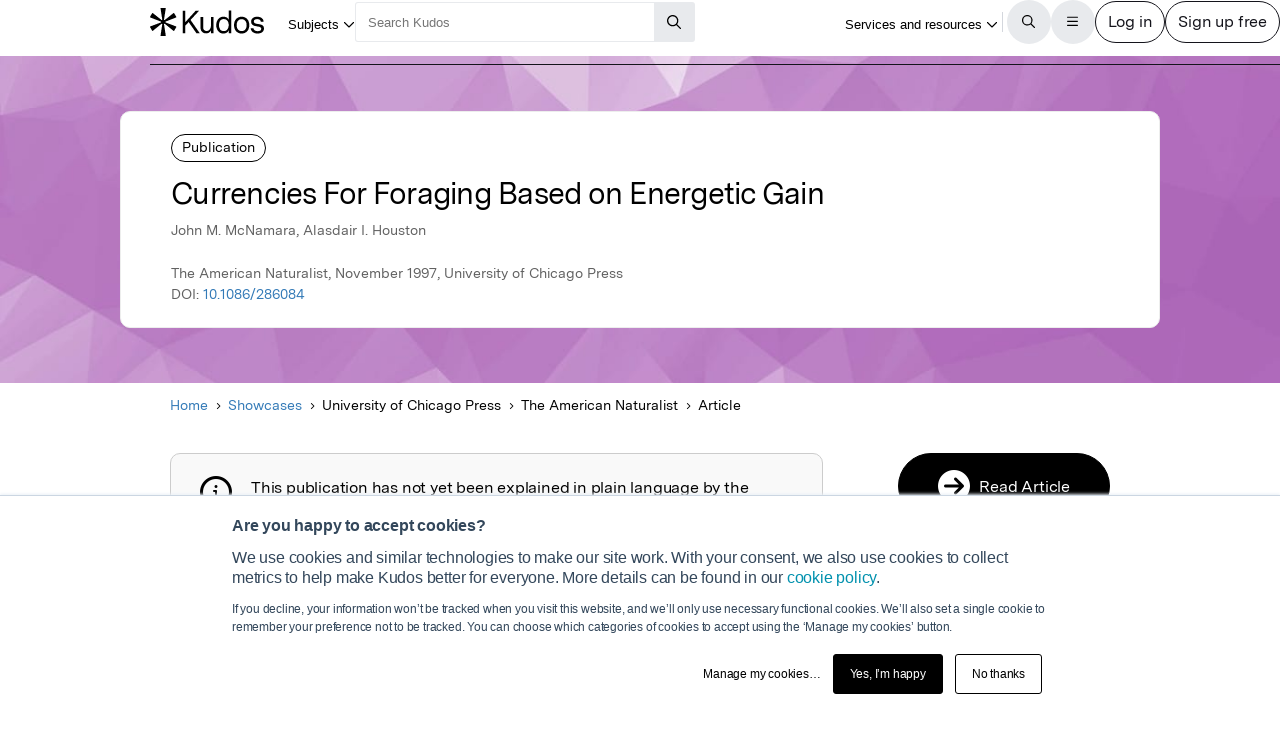

--- FILE ---
content_type: text/html;charset=utf-8
request_url: https://www.growkudos.com/publications/10.1086%25252F286084/reader
body_size: 23793
content:
<!DOCTYPE html><!--[if lt IE 8 ]><html class="no-js preload lt-ie10 lt-ie9 lt-ie8 ie-suck"><![endif]--><!--[if IE 8 ]><html class="no-js preload lt-ie10 lt-ie9 ie-8" ng-app="growkudos" lang="en"><![endif]--><!--[if IE 9 ]><html class="no-js preload lt-ie10 ie-9" ng-app="growkudos" lang="en"><![endif]--><html class="no-js" lang="en" ng-app="growkudos"><head><title>Currencies For Foraging Based on Energetic Gain &ndash; Kudos: Growing the influence of research</title><meta content="origin-when-cross-origin" name="referrer" /><meta class="ng-non-bindable" content="A free platform for explaining your research in plain language, and managing how you communicate around it – so you can understand how best to increase its impact." name="description" /><meta charset="utf-8" /><meta content="IE=edge; chrome=1" http-equiv="X-UA-Compatible" /><meta content="width=device-width, initial-scale=1" name="viewport" /><link href="https://www.growkudos.com/publications/10.1086%252F286084/reader" rel="canonical" /><link href="https://static.growkudos.com/favicons/favicon-all.svg" rel="icon" type="image/svg+xml" /><link color="#000000" href="https://static.growkudos.com/favicons/mmask-icon.svg" rel="mask-icon" /><link href="https://static.growkudos.com/favicons/favicon-16x16.png" rel="icon" type="image/png" sizes="16x16" /><link href="https://static.growkudos.com/favicons/favicon-32x32.png" rel="icon" type="image/png" sizes="32x32" /><link href="https://static.growkudos.com/favicons/favicon-48x48.png" rel="icon" type="image/png" sizes="48x48" /><link href="https://static.growkudos.com/favicons/apple-touch-icon.png" rel="apple-touch-icon" sizes="180x180" /><link href="http://purl.org/dc/elements/1.1/" rel="schema.DC" /><link href="http://purl.org/dc/terms/" rel="schema.DCTERMS" /><meta content="Currencies For Foraging Based on Energetic Gain" name="DC.title" /><meta content="Text" name="DC.type" scheme="DCMIType" /><meta content="John M. McNamara" name="DC.creator" /><meta content="Alasdair I. Houston" name="DC.creator" /><meta content="University of Chicago Press" name="DC.publisher" /><meta content="1997-11-01" name="DCTERMS.issued" /><meta content="urn:ISSN:0003-0147" name="DCTERMS.isPartOf" scheme="URI" /><meta content="urn:ISSN:1537-5323" name="DCTERMS.isPartOf" scheme="URI" /><meta content="Currencies For Foraging Based on Energetic Gain" name="citation_title" /><meta content="10.1086/286084" name="citation_doi" /><meta content="John M. McNamara" name="citation_author" /><meta content="Alasdair I. Houston" name="citation_author" /><meta content="1997-11-01" name="citation_publication_date" /><meta content="Currencies For Foraging Based on Energetic Gain" property="og:title" /><meta content="A free platform for explaining your research in plain language, and managing how you communicate around it – so you can understand how best to increase its impact." property="og:description" /><meta content="https://www.growkudos.com/images/default_article_v4.png" property="og:image" /><meta content="200" property="og:image:width" /><meta content="200" property="og:image:height" /><meta content="https://www.growkudos.com/publications/10.1086%252F286084" property="og:url" /><meta content="382090738578650" property="fb:app_id" /><meta content="summary" name="twitter:card" /><meta content="https://www.growkudos.com/publications/10.1086%252F286084" name="twitter:site" /><meta content="Currencies For Foraging Based on Energetic Gain" property="twitter:title" /><meta content="A free platform for explaining your research in plain language, and managing how you communicate around it – so you can understand how best to increase its impact." property="twitter:description" /><meta content="https://www.growkudos.com/images/default_article_v4.png" property="twitter:image" /><meta content="@growkudos" name="twitter:creator" /><script async="" defer="" id="hs-script-loader" src="//js.hs-scripts.com/5642616.js" type="text/javascript"></script><script>var _hsp = window._hsp = window._hsp || [];

// Analytics tools *must* not be loaded unless we obtain analytics consent
_hsp.push(['addPrivacyConsentListener', (consent) => {
  if (consent.categories.analytics) {
    // Load Google Tag Manager:
    (function(w,d,s,l,i){w[l]=w[l]||[];w[l].push({'gtm.start':
    new Date().getTime(),event:'gtm.js'});var f=d.getElementsByTagName(s)[0],
    j=d.createElement(s),dl=l!='dataLayer'?'&l='+l:'';j.async=true;j.src=
    'https://www.googletagmanager.com/gtm.js?id='+i+dl;f.parentNode.insertBefore(j,f);
    })(window,document,'script','dataLayer','GTM-WPGDRBB');

    // Load and init Google Analytics:
    (function(i,s,o,g,r,a,m){i['GoogleAnalyticsObject']=r;i[r]=i[r]||function(){
    (i[r].q=i[r].q||[]).push(arguments)},i[r].l=1*new Date();a=s.createElement(o),
    m=s.getElementsByTagName(o)[0];a.async=1;a.src=g;m.parentNode.insertBefore(a,m)
    })(window,document,'script','//www.google-analytics.com/analytics.js','ga');

    ga('set', 'anonymizeIp', true);
    // Track link IDs in GA, so we can differentiate between links on the page
    ga('require', 'linkid', 'linkid.js');

    ga('create', 'UA-41206652-2', 'auto');
    ga('require', 'GTM-MCLCKC3');

    // Page views are recorded in the Angular app, so we don't send one here

    // Load Hotjar:
    (function(h,o,t,j,a,r){
    h.hj=h.hj||function(){(h.hj.q=h.hj.q||[]).push(arguments)};
    h._hjSettings={hjid:1118175,hjsv:6};
    a=o.getElementsByTagName('head')[0];
    r=o.createElement('script');r.async=1;
    r.src=t+h._hjSettings.hjid+j+h._hjSettings.hjsv;
    a.appendChild(r);
    })(window,document,'https://static.hotjar.com/c/hotjar-','.js?sv=');
  }
}]);</script><script data-api="https://www.growkudos.com/pl/api/event" data-domain="growkudos.com" defer="" event-article_id="3054146" event-container_id="150169" event-logged_in="false" event-publisher_id="62" id="plausible-script" src="https://www.growkudos.com/pl/js/script.p-p.js"></script><script>window.FACEBOOK_APP_ID = '382090738578650';</script><link href="/css/application.be073c7f.css" rel="stylesheet" /><link href="https://static.growkudos.com/fonts/messina-sans/all.css" rel="stylesheet" /><link crossorigin="anonymous" href="https://kit.fontawesome.com/b4341808ee.css" rel="stylesheet" /></head><body class="ux4 publication-page publication-reader-view" ng-cloak=""><kudos-confirmation-banner></kudos-confirmation-banner><mag-ui-nav-bar user="{&quot;isLoggedIn&quot;:false}"><div class="navbar-float" slot="floating-controls"></div></mag-ui-nav-bar><div class="container-fluid"><div class="kudos-loader-container col-xs-10 col-xs-offset-1 col-sm-6 col-sm-offset-3 col-md-offset-4 col-md-4"><kudos-loader show="appStateLoading"></kudos-loader></div></div><end></end><div ng-controller="KudosAppController as ctrl" ng-init="ctrl.init(&#39;{}&#39;)"></div><div class="ux4-publication-view"><div class="banner-image" style="background-image:-webkit-image-set(url(&#39;/images/publications/default_cover_3.jpg&#39;) 1x, url(&#39;/images/publications/default_cover_3.jpg&#39;) 2x); background-image:image-set(url(&#39;/images/publications/default_cover_3.jpg&#39;) 1x, url(&#39;/images/publications/default_cover_3.jpg&#39;) 2x)"></div><heading><div class="visible-print" id="print-media-only-banner"><div class="container"><div class="row"><div class="col-xs-12"><p>This shareable PDF can be hosted on any platform or network and is fully compliant with publisher copyright.</p></div></div></div></div><div class="banner-content"><div class="project-type">Publication</div><div class="banner-title"><h1 class="margin-none">Currencies For Foraging Based on Energetic Gain</h1></div><p>John M. McNamara, Alasdair I. Houston</p><p class="journal-info">The American Naturalist, November 1997, University of Chicago Press</p><p>DOI: <a class="doi-link" doi="10.1086/286084" href="http://dx.doi.org/10.1086/286084" record-read-referral-event="" target="_blank">10.1086/286084</a></p></div></heading><nav aria-label="Breadcrumbs" class="breadcrumbs font-size-small hidden-print"><div id="breadcrumb-overlay-positioning"><div class="left-fade"></div><button aria-label="Scroll left" id="scroll-left" title="Scroll left" type="button"><img alt="" src="/images/mag-ui-icons/fa-chevron-left-regular.svg" /></button><ol class="breadcrumbs" id="breadcrumb-scroller"><li><a class="breadcrumb-text" href="/">Home</a><div class="chevron"><i aria-hidden="true" class="fa fa-chevron-right"></i></div></li><li><a class="breadcrumb-text" href="/showcase/list">Showcases</a><div class="chevron"><i aria-hidden="true" class="fa fa-chevron-right"></i></div></li><li><span class="breadcrumb-text">University of Chicago Press</span><div class="chevron"><i aria-hidden="true" class="fa fa-chevron-right"></i></div></li><li class="shrinkable" title="The American Naturalist"><span class="breadcrumb-text">The American Naturalist</span><div class="chevron"><i aria-hidden="true" class="fa fa-chevron-right"></i></div></li><li><span class="breadcrumb-text">Article</span><div class="chevron"><i aria-hidden="true" class="fa fa-chevron-right"></i></div></li></ol><div class="right-fade"></div><button aria-label="Scroll right" id="scroll-right" title="Scroll right" type="button"><img alt="" src="/images/mag-ui-icons/fa-chevron-right-regular.svg" /></button></div><a class="up-link" href="/showcase/list"><img alt="Up to" src="/images/mag-ui-icons/fa-chevron-left-regular.svg" />Showcases</a></nav><main autoscroll="true"><section class="callout unclaimed_unexplained"><h2 class="sr-only">Publication not explained</h2><span class="fa-stack icon"><i aria-hidden="true" class="fa fa-circle-o fa-stack-2x"></i><i aria-hidden="true" class="fa fa-info fa-stack-1x"></i></span><div class="text"><p>This publication has not yet been explained in plain language by the author(s). However, you can still read the publication.</p><p>If you are one of the authors, claim this publication so you can create a plain language summary to help more people find, understand and use it.</p></div></section><mag-ui-guest-user-job-role-collection></mag-ui-guest-user-job-role-collection><section><h2 class="sr-only">Featured Image</h2><div class="center-align" id="featured-image"></div></section><section class="read-publication"><h2 class="sr-only">Read the Original</h2><div class="read-publication-panel"><p>This page is a summary of: <cite>Currencies For Foraging Based on Energetic Gain</cite>, The American Naturalist, November 1997, University of Chicago Press, <br />DOI:&nbsp;<span class="doi">10.1086/286084. </span><br />You can read the full text:</p><a class="btn btn-primary btn-lg read-publication-button" doi="10.1086/286084" href="http://dx.doi.org/10.1086/286084" record-read-referral-event="" target="_blank"><i aria-hidden="" class="btn-icon fa fa-arrow-circle-right fa-2x"></i><span class="btn-text">Read</span></a></div></section><section class="contributors"><h2>Contributors</h2><p class="contributors-subtitle">The following have contributed to this page</p><div class="no-padding contributor-authors"><ul><li><a category="reader page" event-track="click on author" href="/profile/john_mcnamara" label="ux4 publication page"><div class="contributor-avatar"><div><kudos-avatar avatar="{&quot;original&quot;:&quot;/images/author_holder.jpg?v=2024-12-16_17-33-46&quot;,&quot;_30x30&quot;:&quot;/images/author_holder.jpg?v=2024-12-16_17-33-46&quot;,&quot;_60x60&quot;:&quot;/images/author_holder.jpg?v=2024-12-16_17-33-46&quot;,&quot;_120x120&quot;:&quot;/images/author_holder.jpg?v=2024-12-16_17-33-46&quot;,&quot;_240x240&quot;:&quot;/images/author_holder.jpg?v=2024-12-16_17-33-46&quot;,&quot;default_avatar&quot;:{&quot;initials&quot;:&quot;JM&quot;,&quot;colour&quot;:&quot;#5E11B5&quot;}}" size="small"></kudos-avatar></div><div class="contributor-avatar-text"><p class="contributor-name"><span class="ng-non-bindable">Professor John Michael McNamara </span></p><p class="contributor-affiliation no-margin">University of Bristol</p></div></div></a></li></ul></div><kudos-publication-claim-button claim-button-class="btn btn-lg btn-muted" claim-text="Claim this Article" doi="10.1086/286084"></kudos-publication-claim-button></section><section class="share-icons"><h2>Share this page:</h2><ul class="list-inline list-inline-vertical-padding" id="share-icons"><li><a aria-label="Share this page via email" category="share icons" class="social-link social-email-link" event-track="passively shared via email" href="mailto:?body=Read%20Currencies%20For%20Foraging%20Based%20on%20Energetic%20Gain%20on%20Kudos%3A%20https%3A%2F%2Fwww.growkudos.com%2Fpublications%2F10.1086%25252F286084" label="passive publication share panel" title="Share this page via email"><span aria-hidden="true" class="fa-stack fa-lg"><i class="fa fa-circle fa-stack-2x"></i><i class="fa fa-envelope fa-stack-1x fa-inverse"></i></span></a></li><li><a aria-label="Share this page via Bluesky" category="share icons" class="social-link social-bluesky-link" event-track="passively shared via bluesky" href="https://bsky.app/intent/compose?text=Read%20Currencies%20For%20Foraging%20Based%20on%20Energetic%20Gain%20on%20Kudos%3A%20https%3A%2F%2Fwww.growkudos.com%2Fpublications%2F10.1086%25252F286084" label="passive publication share panel" target="_blank" title="Share this page via Bluesky"><span aria-hidden="true" class="fa-stack fa-lg"><i class="fa fa-circle fa-stack-2x"></i><i class="fa-brands fa-bluesky fa-stack-1x fa-inverse"></i></span></a></li><li><a aria-label="Share this page via Facebook" category="share icons" class="social-link social-facebook-link" event-track="passively shared via facebook" href="https://www.facebook.com/dialog/share?app_id=382090738578650&amp;display=page&amp;href=https%3A%2F%2Fwww.growkudos.com%2Fpublications%2F10.1086%25252F286084" label="passive publication share panel" target="_blank" title="Share this page via Facebook"><span aria-hidden="true" class="fa-stack fa-lg"><i class="fa fa-circle fa-stack-2x"></i><i class="fa-brands fa-facebook-f fa-stack-1x fa-inverse"></i></span></a></li><li><a aria-label="Share this page via LinkedIn" category="share icons" class="social-link social-linkedin-link" event-track="passively shared via linkedin" href="https://www.linkedin.com/shareArticle?url=https%3A%2F%2Fwww.growkudos.com%2Fpublications%2F10.1086%25252F286084" label="passive publication share panel" target="_blank" title="Share this page via LinkedIn"><span aria-hidden="true" class="fa-stack fa-lg"><i class="fa fa-circle fa-stack-2x"></i><i class="fa-brands fa-linkedin-in fa-stack-1x fa-inverse"></i></span></a></li><li><a aria-label="Share this page via Mastodon" category="share icons" class="social-link social-mastodon-link" event-track="passively shared via mastodon" href="/tootpick/#text=Read%20Currencies%20For%20Foraging%20Based%20on%20Energetic%20Gain%20on%20Kudos%3A%20https%3A%2F%2Fwww.growkudos.com%2Fpublications%2F10.1086%25252F286084" label="passive publication share panel" target="_blank" title="Share this page via Mastodon"><span aria-hidden="true" class="fa-stack fa-lg"><i class="fa fa-circle fa-stack-2x"></i><i class="fa-brands fa-mastodon fa-stack-1x fa-inverse"></i></span></a></li><li><a aria-label="Share this page via WhatsApp" category="share icons" class="social-link social-whatsapp-link" event-track="passively shared via whatsapp" href="https://wa.me/?text=Read%20Currencies%20For%20Foraging%20Based%20on%20Energetic%20Gain%20on%20Kudos%3A%20https%3A%2F%2Fwww.growkudos.com%2Fpublications%2F10.1086%25252F286084" label="passive publication share panel" target="_blank" title="Share this page via WhatsApp"><span aria-hidden="true" class="fa-stack fa-lg"><i class="fa fa-circle fa-stack-2x"></i><i class="fa-brands fa-whatsapp fa-stack-1x fa-inverse"></i></span></a></li><li><a aria-label="Share this page via X" category="share icons" class="social-link social-twitter-link" event-track="passively shared via twitter" href="https://x.com/intent/post?url=https%3A%2F%2Fwww.growkudos.com%2Fpublications%2F10.1086%25252F286084" label="passive publication share panel" target="_blank" title="Share this page via X"><span aria-hidden="true" class="fa-stack fa-lg"><i class="fa fa-circle fa-stack-2x"></i><i class="fa-brands fa-x-twitter fa-stack-1x fa-inverse"></i></span></a></li></ul></section></main><div class="recommendations" role="complementary"><h2>Discover more</h2><div class="subject-showcase-links"><a class="card" href="https://www.growkudos.com/showcase/collections/summaries-of-medical-research?utm_source=publication-page-discover"><div class="image-container"><img alt="" src="/images/publications/discover_more/medical_sciences.jpg" /></div><div class="text-container"><h3>Medical Research</h3></div></a><a class="card" href="https://www.growkudos.com/showcase/collections/summaries-of-life-science-research?utm_source=publication-page-discover"><div class="image-container"><img alt="" src="/images/publications/discover_more/life_sciences.jpg" /></div><div class="text-container"><h3>Life Sciences</h3></div></a><a class="card" href="https://www.growkudos.com/showcase/collections/summaries-of-physical-science-research?utm_source=publication-page-discover"><div class="image-container"><img alt="" src="/images/publications/discover_more/physical_sciences.jpg" /></div><div class="text-container"><h3>Physical Sciences</h3></div></a><a class="card" href="https://www.growkudos.com/showcase/collections/summaries-of-technology-and-engineering-research?utm_source=publication-page-discover"><div class="image-container"><img alt="" src="/images/publications/discover_more/technology_engineering.jpg" /></div><div class="text-container"><h3>Technology and Engineering</h3></div></a><a class="card" href="https://www.growkudos.com/showcase/collections/summaries-of-environmental-research?utm_source=publication-page-discover"><div class="image-container"><img alt="" src="/images/publications/discover_more/environmental_sciences.jpg" /></div><div class="text-container"><h3>Environmental Research</h3></div></a><a class="card" href="https://www.growkudos.com/showcase/collections/summaries-of-arts-and-humanities-research?utm_source=publication-page-discover"><div class="image-container"><img alt="" src="/images/publications/discover_more/arts_humanities.jpg" /></div><div class="text-container"><h3>Arts and Humanities</h3></div></a><a class="card" href="https://www.growkudos.com/showcase/collections/summaries-of-social-science-research?utm_source=publication-page-discover"><div class="image-container"><img alt="" src="/images/publications/discover_more/social_sciences.jpg" /></div><div class="text-container"><h3>Social Sciences</h3></div></a><a class="card" href="https://www.growkudos.com/showcase/collections/summaries-of-business-and-management-research?utm_source=publication-page-discover"><div class="image-container"><img alt="" src="/images/publications/discover_more/business_management.jpg" /></div><div class="text-container"><h3>Business and Management</h3></div></a></div></div><nav class="publication-sidebar"><div class="sidebar-buttons"><a class="btn btn-primary btn-lg read-publication-button" doi="10.1086/286084" href="http://dx.doi.org/10.1086/286084" record-read-referral-event="" target="_blank"><i aria-hidden="" class="btn-icon fa fa-arrow-circle-right fa-2x"></i><span class="btn-text">Read Article</span></a></div><div class="panel unbordered hidden-xs hidden-sm"><img alt="The American Naturalist" class="cover grey-border block-center" id="cover-image" src="https://www.growkudos.com/images/medium_2x_default_article_v4.png" srcset="https://www.growkudos.com/images/medium_1x_default_article_v4.png 1x, https://www.growkudos.com/images/medium_2x_default_article_v4.png 2x, https://www.growkudos.com/images/medium_3x_default_article_v4.png 3x" title="The American Naturalist" /></div></nav></div><kudos-footer></kudos-footer><script src="https://www.gstatic.com/charts/loader.js"></script><script src="/js/dependencies.d5fbee9a.js"></script><script src="/js/application.ab5aaa6c.js"></script><script defer="" src="/js/popover.iife.min.3fb83a8a.js"></script><script defer="" src="/js/components.iife.e29c09cc.js"></script><script async="">function initNavBar() {
  window.customElements.define('mag-ui-nav-bar', Components.NavBar);
  navBarElem = document.querySelector('mag-ui-nav-bar');
}

if (document.readyState === 'loading') {
  document.addEventListener('DOMContentLoaded', initNavBar);
} else {
  initNavBar();
}</script><script async="">function initGuestUserJobRoleCollection() {
  window.customElements.define('mag-ui-guest-user-job-role-collection', Components.JobRoleCollection);
}

if (document.readyState === 'loading') {
  document.addEventListener('DOMContentLoaded', initGuestUserJobRoleCollection);
} else {
  initGuestUserJobRoleCollection();
}</script><script async="" src="https://embed.altmetric.com/assets/embed.js"></script><script>var NAME = "null";
var EMAIL = "null";
/*<![CDATA[*/window.zEmbed||function(e,t){var n,o,d,i,s,a=[],r=document.createElement("iframe");window.zEmbed=function(){a.push(arguments)},window.zE=window.zE||window.zEmbed,r.src="javascript:false",r.title="",r.role="presentation",(r.frameElement||r).style.cssText="display: none",d=document.getElementsByTagName("script"),d=d[d.length-1],d.parentNode.insertBefore(r,d),i=r.contentWindow,s=i.document;try{o=s}catch(c){n=document.domain,r.src='javascript:var d=document.open();d.domain="'+n+'";void(0);',o=s}o.open()._l=function(){var o=this.createElement("script");n&&(this.domain=n),o.id="js-iframe-async",o.src=e,this.t=+new Date,this.zendeskHost=t,this.zEQueue=a,this.body.appendChild(o)},o.write('<body onload="document._l();">'),o.close()}("//assets.zendesk.com/embeddable_framework/main.js","growkudos.zendesk.com");/*]]>*/</script><kudos-cookies-policy></kudos-cookies-policy><script>ga('set', 'dimension1', 'reader');</script><script async="">let breadcrumbOverlayPositioning = document.querySelector('#breadcrumb-overlay-positioning');
let breadcrumbScroller = document.querySelector('#breadcrumb-scroller');
let breadcrumbs = breadcrumbScroller.querySelectorAll('li');

let firstBreadcrumb = breadcrumbs[0]
let lastBreadcrumb = breadcrumbs[breadcrumbs.length - 1];

let scrollLeftButton = document.querySelector('button#scroll-left');
let scrollRightButton = document.querySelector('button#scroll-right');

let breadcrumbObserver = new IntersectionObserver((entries) => {
  for (let entry of entries) {
    let name
    switch (entry.target) {
    case firstBreadcrumb:
      name = 'first-breadcrumb';
      break;
    case lastBreadcrumb:
      name = 'last-breadcrumb';
      break;
    default:
      throw new Error(
        `Observing ${entry.target} which is neither the first nor last breadcrumb`
      );
    }

    let attrName = `data-${name}-hidden`

    if (entry.isIntersecting) {
      breadcrumbOverlayPositioning.removeAttribute(attrName);
    } else {
      breadcrumbOverlayPositioning.setAttribute(attrName, '');
    }
  }
}, {root: breadcrumbScroller, threshold: 0.95});

breadcrumbObserver.observe(firstBreadcrumb);
breadcrumbObserver.observe(lastBreadcrumb);

const scrollAmount = 100;

scrollLeftButton.addEventListener('click', (event) => {
  breadcrumbScroller.scrollBy({left: -scrollAmount, behavior: 'auto'});
});
scrollRightButton.addEventListener('click', (event) => {
  breadcrumbScroller.scrollBy({left: scrollAmount, behavior: 'auto'});
});

// Scroll to the end of the breadcrumbs, since that's the most relevant
// part for a user. scrollWidth will always be more than the maximum
    // possible left scroll value (which should be ~= scrollWidth -
    // clientWidth). We can't just use Number.MAX_SAFE_INTEGER, as this
    // causes weird behaviour in Gecko, presumably because it's not
    // representable in whatever internal format they use.
window.addEventListener('load', () => {
  breadcrumbScroller.scrollTo({left: breadcrumbScroller.scrollWidth, behavior: 'instant'});
});</script></body></html>

--- FILE ---
content_type: text/css
request_url: https://www.growkudos.com/css/application.be073c7f.css
body_size: 302897
content:
@import url(angular-toastr.b5654a00.css);@import url(ui-grid.6bab72b5.css);@import url(nv.d3.c137d227.css);.blue{color:#337ab7}.blue-background{background-color:#337ab7;color:#fff}.green{color:#7f9818}.green-background{background-color:#7f9818;color:#fff}.bright-green{color:#4d8c1c}.orange{color:#ed5c25}.orange-background{background-color:#ed5c25;color:#fff}.light-gray{color:#ccc}.light-gray-background{background-color:#ccc;color:#fff}.gray{color:#8e8e8e}.gray-background{background-color:#8e8e8e;color:#fff}.dark-grey{color:#616161}.dark-grey-background{background-color:#616161;color:#fff}.white{color:#fff}.white-background{background-color:white}.violet{color:#8234be}.red{color:red}.flag-icon-background,.flag-icon{background-size:contain;background-position:50%;background-repeat:no-repeat}.flag-icon{position:relative;display:inline-block;width:1.33333em;line-height:1em}.flag-icon:before{content:'\00a0'}.flag-icon.flag-icon-squared{width:1em}.flag-icon-ad{background-image:url(/flag-icons/4x3/ad.svg)}.flag-icon-ad.flag-icon-squared{background-image:url(/flag-icons/1x1/ad.svg)}.flag-icon-ae{background-image:url(/flag-icons/4x3/ae.svg)}.flag-icon-ae.flag-icon-squared{background-image:url(/flag-icons/1x1/ae.svg)}.flag-icon-af{background-image:url(/flag-icons/4x3/af.svg)}.flag-icon-af.flag-icon-squared{background-image:url(/flag-icons/1x1/af.svg)}.flag-icon-ag{background-image:url(/flag-icons/4x3/ag.svg)}.flag-icon-ag.flag-icon-squared{background-image:url(/flag-icons/1x1/ag.svg)}.flag-icon-ai{background-image:url(/flag-icons/4x3/ai.svg)}.flag-icon-ai.flag-icon-squared{background-image:url(/flag-icons/1x1/ai.svg)}.flag-icon-al{background-image:url(/flag-icons/4x3/al.svg)}.flag-icon-al.flag-icon-squared{background-image:url(/flag-icons/1x1/al.svg)}.flag-icon-am{background-image:url(/flag-icons/4x3/am.svg)}.flag-icon-am.flag-icon-squared{background-image:url(/flag-icons/1x1/am.svg)}.flag-icon-ao{background-image:url(/flag-icons/4x3/ao.svg)}.flag-icon-ao.flag-icon-squared{background-image:url(/flag-icons/1x1/ao.svg)}.flag-icon-aq{background-image:url(/flag-icons/4x3/aq.svg)}.flag-icon-aq.flag-icon-squared{background-image:url(/flag-icons/1x1/aq.svg)}.flag-icon-ar{background-image:url(/flag-icons/4x3/ar.svg)}.flag-icon-ar.flag-icon-squared{background-image:url(/flag-icons/1x1/ar.svg)}.flag-icon-as{background-image:url(/flag-icons/4x3/as.svg)}.flag-icon-as.flag-icon-squared{background-image:url(/flag-icons/1x1/as.svg)}.flag-icon-at{background-image:url(/flag-icons/4x3/at.svg)}.flag-icon-at.flag-icon-squared{background-image:url(/flag-icons/1x1/at.svg)}.flag-icon-au{background-image:url(/flag-icons/4x3/au.svg)}.flag-icon-au.flag-icon-squared{background-image:url(/flag-icons/1x1/au.svg)}.flag-icon-aw{background-image:url(/flag-icons/4x3/aw.svg)}.flag-icon-aw.flag-icon-squared{background-image:url(/flag-icons/1x1/aw.svg)}.flag-icon-ax{background-image:url(/flag-icons/4x3/ax.svg)}.flag-icon-ax.flag-icon-squared{background-image:url(/flag-icons/1x1/ax.svg)}.flag-icon-az{background-image:url(/flag-icons/4x3/az.svg)}.flag-icon-az.flag-icon-squared{background-image:url(/flag-icons/1x1/az.svg)}.flag-icon-ba{background-image:url(/flag-icons/4x3/ba.svg)}.flag-icon-ba.flag-icon-squared{background-image:url(/flag-icons/1x1/ba.svg)}.flag-icon-bb{background-image:url(/flag-icons/4x3/bb.svg)}.flag-icon-bb.flag-icon-squared{background-image:url(/flag-icons/1x1/bb.svg)}.flag-icon-bd{background-image:url(/flag-icons/4x3/bd.svg)}.flag-icon-bd.flag-icon-squared{background-image:url(/flag-icons/1x1/bd.svg)}.flag-icon-be{background-image:url(/flag-icons/4x3/be.svg)}.flag-icon-be.flag-icon-squared{background-image:url(/flag-icons/1x1/be.svg)}.flag-icon-bf{background-image:url(/flag-icons/4x3/bf.svg)}.flag-icon-bf.flag-icon-squared{background-image:url(/flag-icons/1x1/bf.svg)}.flag-icon-bg{background-image:url(/flag-icons/4x3/bg.svg)}.flag-icon-bg.flag-icon-squared{background-image:url(/flag-icons/1x1/bg.svg)}.flag-icon-bh{background-image:url(/flag-icons/4x3/bh.svg)}.flag-icon-bh.flag-icon-squared{background-image:url(/flag-icons/1x1/bh.svg)}.flag-icon-bi{background-image:url(/flag-icons/4x3/bi.svg)}.flag-icon-bi.flag-icon-squared{background-image:url(/flag-icons/1x1/bi.svg)}.flag-icon-bj{background-image:url(/flag-icons/4x3/bj.svg)}.flag-icon-bj.flag-icon-squared{background-image:url(/flag-icons/1x1/bj.svg)}.flag-icon-bl{background-image:url(/flag-icons/4x3/bl.svg)}.flag-icon-bl.flag-icon-squared{background-image:url(/flag-icons/1x1/bl.svg)}.flag-icon-bm{background-image:url(/flag-icons/4x3/bm.svg)}.flag-icon-bm.flag-icon-squared{background-image:url(/flag-icons/1x1/bm.svg)}.flag-icon-bn{background-image:url(/flag-icons/4x3/bn.svg)}.flag-icon-bn.flag-icon-squared{background-image:url(/flag-icons/1x1/bn.svg)}.flag-icon-bo{background-image:url(/flag-icons/4x3/bo.svg)}.flag-icon-bo.flag-icon-squared{background-image:url(/flag-icons/1x1/bo.svg)}.flag-icon-bq{background-image:url(/flag-icons/4x3/bq.svg)}.flag-icon-bq.flag-icon-squared{background-image:url(/flag-icons/1x1/bq.svg)}.flag-icon-br{background-image:url(/flag-icons/4x3/br.svg)}.flag-icon-br.flag-icon-squared{background-image:url(/flag-icons/1x1/br.svg)}.flag-icon-bs{background-image:url(/flag-icons/4x3/bs.svg)}.flag-icon-bs.flag-icon-squared{background-image:url(/flag-icons/1x1/bs.svg)}.flag-icon-bt{background-image:url(/flag-icons/4x3/bt.svg)}.flag-icon-bt.flag-icon-squared{background-image:url(/flag-icons/1x1/bt.svg)}.flag-icon-bv{background-image:url(/flag-icons/4x3/bv.svg)}.flag-icon-bv.flag-icon-squared{background-image:url(/flag-icons/1x1/bv.svg)}.flag-icon-bw{background-image:url(/flag-icons/4x3/bw.svg)}.flag-icon-bw.flag-icon-squared{background-image:url(/flag-icons/1x1/bw.svg)}.flag-icon-by{background-image:url(/flag-icons/4x3/by.svg)}.flag-icon-by.flag-icon-squared{background-image:url(/flag-icons/1x1/by.svg)}.flag-icon-bz{background-image:url(/flag-icons/4x3/bz.svg)}.flag-icon-bz.flag-icon-squared{background-image:url(/flag-icons/1x1/bz.svg)}.flag-icon-ca{background-image:url(/flag-icons/4x3/ca.svg)}.flag-icon-ca.flag-icon-squared{background-image:url(/flag-icons/1x1/ca.svg)}.flag-icon-cc{background-image:url(/flag-icons/4x3/cc.svg)}.flag-icon-cc.flag-icon-squared{background-image:url(/flag-icons/1x1/cc.svg)}.flag-icon-cd{background-image:url(/flag-icons/4x3/cd.svg)}.flag-icon-cd.flag-icon-squared{background-image:url(/flag-icons/1x1/cd.svg)}.flag-icon-cf{background-image:url(/flag-icons/4x3/cf.svg)}.flag-icon-cf.flag-icon-squared{background-image:url(/flag-icons/1x1/cf.svg)}.flag-icon-cg{background-image:url(/flag-icons/4x3/cg.svg)}.flag-icon-cg.flag-icon-squared{background-image:url(/flag-icons/1x1/cg.svg)}.flag-icon-ch{background-image:url(/flag-icons/4x3/ch.svg)}.flag-icon-ch.flag-icon-squared{background-image:url(/flag-icons/1x1/ch.svg)}.flag-icon-ci{background-image:url(/flag-icons/4x3/ci.svg)}.flag-icon-ci.flag-icon-squared{background-image:url(/flag-icons/1x1/ci.svg)}.flag-icon-ck{background-image:url(/flag-icons/4x3/ck.svg)}.flag-icon-ck.flag-icon-squared{background-image:url(/flag-icons/1x1/ck.svg)}.flag-icon-cl{background-image:url(/flag-icons/4x3/cl.svg)}.flag-icon-cl.flag-icon-squared{background-image:url(/flag-icons/1x1/cl.svg)}.flag-icon-cm{background-image:url(/flag-icons/4x3/cm.svg)}.flag-icon-cm.flag-icon-squared{background-image:url(/flag-icons/1x1/cm.svg)}.flag-icon-cn{background-image:url(/flag-icons/4x3/cn.svg)}.flag-icon-cn.flag-icon-squared{background-image:url(/flag-icons/1x1/cn.svg)}.flag-icon-co{background-image:url(/flag-icons/4x3/co.svg)}.flag-icon-co.flag-icon-squared{background-image:url(/flag-icons/1x1/co.svg)}.flag-icon-cr{background-image:url(/flag-icons/4x3/cr.svg)}.flag-icon-cr.flag-icon-squared{background-image:url(/flag-icons/1x1/cr.svg)}.flag-icon-cu{background-image:url(/flag-icons/4x3/cu.svg)}.flag-icon-cu.flag-icon-squared{background-image:url(/flag-icons/1x1/cu.svg)}.flag-icon-cv{background-image:url(/flag-icons/4x3/cv.svg)}.flag-icon-cv.flag-icon-squared{background-image:url(/flag-icons/1x1/cv.svg)}.flag-icon-cw{background-image:url(/flag-icons/4x3/cw.svg)}.flag-icon-cw.flag-icon-squared{background-image:url(/flag-icons/1x1/cw.svg)}.flag-icon-cx{background-image:url(/flag-icons/4x3/cx.svg)}.flag-icon-cx.flag-icon-squared{background-image:url(/flag-icons/1x1/cx.svg)}.flag-icon-cy{background-image:url(/flag-icons/4x3/cy.svg)}.flag-icon-cy.flag-icon-squared{background-image:url(/flag-icons/1x1/cy.svg)}.flag-icon-cz{background-image:url(/flag-icons/4x3/cz.svg)}.flag-icon-cz.flag-icon-squared{background-image:url(/flag-icons/1x1/cz.svg)}.flag-icon-de{background-image:url(/flag-icons/4x3/de.svg)}.flag-icon-de.flag-icon-squared{background-image:url(/flag-icons/1x1/de.svg)}.flag-icon-dj{background-image:url(/flag-icons/4x3/dj.svg)}.flag-icon-dj.flag-icon-squared{background-image:url(/flag-icons/1x1/dj.svg)}.flag-icon-dk{background-image:url(/flag-icons/4x3/dk.svg)}.flag-icon-dk.flag-icon-squared{background-image:url(/flag-icons/1x1/dk.svg)}.flag-icon-dm{background-image:url(/flag-icons/4x3/dm.svg)}.flag-icon-dm.flag-icon-squared{background-image:url(/flag-icons/1x1/dm.svg)}.flag-icon-do{background-image:url(/flag-icons/4x3/do.svg)}.flag-icon-do.flag-icon-squared{background-image:url(/flag-icons/1x1/do.svg)}.flag-icon-dz{background-image:url(/flag-icons/4x3/dz.svg)}.flag-icon-dz.flag-icon-squared{background-image:url(/flag-icons/1x1/dz.svg)}.flag-icon-ec{background-image:url(/flag-icons/4x3/ec.svg)}.flag-icon-ec.flag-icon-squared{background-image:url(/flag-icons/1x1/ec.svg)}.flag-icon-ee{background-image:url(/flag-icons/4x3/ee.svg)}.flag-icon-ee.flag-icon-squared{background-image:url(/flag-icons/1x1/ee.svg)}.flag-icon-eg{background-image:url(/flag-icons/4x3/eg.svg)}.flag-icon-eg.flag-icon-squared{background-image:url(/flag-icons/1x1/eg.svg)}.flag-icon-eh{background-image:url(/flag-icons/4x3/eh.svg)}.flag-icon-eh.flag-icon-squared{background-image:url(/flag-icons/1x1/eh.svg)}.flag-icon-er{background-image:url(/flag-icons/4x3/er.svg)}.flag-icon-er.flag-icon-squared{background-image:url(/flag-icons/1x1/er.svg)}.flag-icon-es{background-image:url(/flag-icons/4x3/es.svg)}.flag-icon-es.flag-icon-squared{background-image:url(/flag-icons/1x1/es.svg)}.flag-icon-et{background-image:url(/flag-icons/4x3/et.svg)}.flag-icon-et.flag-icon-squared{background-image:url(/flag-icons/1x1/et.svg)}.flag-icon-fi{background-image:url(/flag-icons/4x3/fi.svg)}.flag-icon-fi.flag-icon-squared{background-image:url(/flag-icons/1x1/fi.svg)}.flag-icon-fj{background-image:url(/flag-icons/4x3/fj.svg)}.flag-icon-fj.flag-icon-squared{background-image:url(/flag-icons/1x1/fj.svg)}.flag-icon-fk{background-image:url(/flag-icons/4x3/fk.svg)}.flag-icon-fk.flag-icon-squared{background-image:url(/flag-icons/1x1/fk.svg)}.flag-icon-fm{background-image:url(/flag-icons/4x3/fm.svg)}.flag-icon-fm.flag-icon-squared{background-image:url(/flag-icons/1x1/fm.svg)}.flag-icon-fo{background-image:url(/flag-icons/4x3/fo.svg)}.flag-icon-fo.flag-icon-squared{background-image:url(/flag-icons/1x1/fo.svg)}.flag-icon-fr{background-image:url(/flag-icons/4x3/fr.svg)}.flag-icon-fr.flag-icon-squared{background-image:url(/flag-icons/1x1/fr.svg)}.flag-icon-ga{background-image:url(/flag-icons/4x3/ga.svg)}.flag-icon-ga.flag-icon-squared{background-image:url(/flag-icons/1x1/ga.svg)}.flag-icon-gb{background-image:url(/flag-icons/4x3/gb.svg)}.flag-icon-gb.flag-icon-squared{background-image:url(/flag-icons/1x1/gb.svg)}.flag-icon-gd{background-image:url(/flag-icons/4x3/gd.svg)}.flag-icon-gd.flag-icon-squared{background-image:url(/flag-icons/1x1/gd.svg)}.flag-icon-ge{background-image:url(/flag-icons/4x3/ge.svg)}.flag-icon-ge.flag-icon-squared{background-image:url(/flag-icons/1x1/ge.svg)}.flag-icon-gf{background-image:url(/flag-icons/4x3/gf.svg)}.flag-icon-gf.flag-icon-squared{background-image:url(/flag-icons/1x1/gf.svg)}.flag-icon-gg{background-image:url(/flag-icons/4x3/gg.svg)}.flag-icon-gg.flag-icon-squared{background-image:url(/flag-icons/1x1/gg.svg)}.flag-icon-gh{background-image:url(/flag-icons/4x3/gh.svg)}.flag-icon-gh.flag-icon-squared{background-image:url(/flag-icons/1x1/gh.svg)}.flag-icon-gi{background-image:url(/flag-icons/4x3/gi.svg)}.flag-icon-gi.flag-icon-squared{background-image:url(/flag-icons/1x1/gi.svg)}.flag-icon-gl{background-image:url(/flag-icons/4x3/gl.svg)}.flag-icon-gl.flag-icon-squared{background-image:url(/flag-icons/1x1/gl.svg)}.flag-icon-gm{background-image:url(/flag-icons/4x3/gm.svg)}.flag-icon-gm.flag-icon-squared{background-image:url(/flag-icons/1x1/gm.svg)}.flag-icon-gn{background-image:url(/flag-icons/4x3/gn.svg)}.flag-icon-gn.flag-icon-squared{background-image:url(/flag-icons/1x1/gn.svg)}.flag-icon-gp{background-image:url(/flag-icons/4x3/gp.svg)}.flag-icon-gp.flag-icon-squared{background-image:url(/flag-icons/1x1/gp.svg)}.flag-icon-gq{background-image:url(/flag-icons/4x3/gq.svg)}.flag-icon-gq.flag-icon-squared{background-image:url(/flag-icons/1x1/gq.svg)}.flag-icon-gr{background-image:url(/flag-icons/4x3/gr.svg)}.flag-icon-gr.flag-icon-squared{background-image:url(/flag-icons/1x1/gr.svg)}.flag-icon-gs{background-image:url(/flag-icons/4x3/gs.svg)}.flag-icon-gs.flag-icon-squared{background-image:url(/flag-icons/1x1/gs.svg)}.flag-icon-gt{background-image:url(/flag-icons/4x3/gt.svg)}.flag-icon-gt.flag-icon-squared{background-image:url(/flag-icons/1x1/gt.svg)}.flag-icon-gu{background-image:url(/flag-icons/4x3/gu.svg)}.flag-icon-gu.flag-icon-squared{background-image:url(/flag-icons/1x1/gu.svg)}.flag-icon-gw{background-image:url(/flag-icons/4x3/gw.svg)}.flag-icon-gw.flag-icon-squared{background-image:url(/flag-icons/1x1/gw.svg)}.flag-icon-gy{background-image:url(/flag-icons/4x3/gy.svg)}.flag-icon-gy.flag-icon-squared{background-image:url(/flag-icons/1x1/gy.svg)}.flag-icon-hk{background-image:url(/flag-icons/4x3/hk.svg)}.flag-icon-hk.flag-icon-squared{background-image:url(/flag-icons/1x1/hk.svg)}.flag-icon-hm{background-image:url(/flag-icons/4x3/hm.svg)}.flag-icon-hm.flag-icon-squared{background-image:url(/flag-icons/1x1/hm.svg)}.flag-icon-hn{background-image:url(/flag-icons/4x3/hn.svg)}.flag-icon-hn.flag-icon-squared{background-image:url(/flag-icons/1x1/hn.svg)}.flag-icon-hr{background-image:url(/flag-icons/4x3/hr.svg)}.flag-icon-hr.flag-icon-squared{background-image:url(/flag-icons/1x1/hr.svg)}.flag-icon-ht{background-image:url(/flag-icons/4x3/ht.svg)}.flag-icon-ht.flag-icon-squared{background-image:url(/flag-icons/1x1/ht.svg)}.flag-icon-hu{background-image:url(/flag-icons/4x3/hu.svg)}.flag-icon-hu.flag-icon-squared{background-image:url(/flag-icons/1x1/hu.svg)}.flag-icon-id{background-image:url(/flag-icons/4x3/id.svg)}.flag-icon-id.flag-icon-squared{background-image:url(/flag-icons/1x1/id.svg)}.flag-icon-ie{background-image:url(/flag-icons/4x3/ie.svg)}.flag-icon-ie.flag-icon-squared{background-image:url(/flag-icons/1x1/ie.svg)}.flag-icon-il{background-image:url(/flag-icons/4x3/il.svg)}.flag-icon-il.flag-icon-squared{background-image:url(/flag-icons/1x1/il.svg)}.flag-icon-im{background-image:url(/flag-icons/4x3/im.svg)}.flag-icon-im.flag-icon-squared{background-image:url(/flag-icons/1x1/im.svg)}.flag-icon-in{background-image:url(/flag-icons/4x3/in.svg)}.flag-icon-in.flag-icon-squared{background-image:url(/flag-icons/1x1/in.svg)}.flag-icon-io{background-image:url(/flag-icons/4x3/io.svg)}.flag-icon-io.flag-icon-squared{background-image:url(/flag-icons/1x1/io.svg)}.flag-icon-iq{background-image:url(/flag-icons/4x3/iq.svg)}.flag-icon-iq.flag-icon-squared{background-image:url(/flag-icons/1x1/iq.svg)}.flag-icon-ir{background-image:url(/flag-icons/4x3/ir.svg)}.flag-icon-ir.flag-icon-squared{background-image:url(/flag-icons/1x1/ir.svg)}.flag-icon-is{background-image:url(/flag-icons/4x3/is.svg)}.flag-icon-is.flag-icon-squared{background-image:url(/flag-icons/1x1/is.svg)}.flag-icon-it{background-image:url(/flag-icons/4x3/it.svg)}.flag-icon-it.flag-icon-squared{background-image:url(/flag-icons/1x1/it.svg)}.flag-icon-je{background-image:url(/flag-icons/4x3/je.svg)}.flag-icon-je.flag-icon-squared{background-image:url(/flag-icons/1x1/je.svg)}.flag-icon-jm{background-image:url(/flag-icons/4x3/jm.svg)}.flag-icon-jm.flag-icon-squared{background-image:url(/flag-icons/1x1/jm.svg)}.flag-icon-jo{background-image:url(/flag-icons/4x3/jo.svg)}.flag-icon-jo.flag-icon-squared{background-image:url(/flag-icons/1x1/jo.svg)}.flag-icon-jp{background-image:url(/flag-icons/4x3/jp.svg)}.flag-icon-jp.flag-icon-squared{background-image:url(/flag-icons/1x1/jp.svg)}.flag-icon-ke{background-image:url(/flag-icons/4x3/ke.svg)}.flag-icon-ke.flag-icon-squared{background-image:url(/flag-icons/1x1/ke.svg)}.flag-icon-kg{background-image:url(/flag-icons/4x3/kg.svg)}.flag-icon-kg.flag-icon-squared{background-image:url(/flag-icons/1x1/kg.svg)}.flag-icon-kh{background-image:url(/flag-icons/4x3/kh.svg)}.flag-icon-kh.flag-icon-squared{background-image:url(/flag-icons/1x1/kh.svg)}.flag-icon-ki{background-image:url(/flag-icons/4x3/ki.svg)}.flag-icon-ki.flag-icon-squared{background-image:url(/flag-icons/1x1/ki.svg)}.flag-icon-km{background-image:url(/flag-icons/4x3/km.svg)}.flag-icon-km.flag-icon-squared{background-image:url(/flag-icons/1x1/km.svg)}.flag-icon-kn{background-image:url(/flag-icons/4x3/kn.svg)}.flag-icon-kn.flag-icon-squared{background-image:url(/flag-icons/1x1/kn.svg)}.flag-icon-kp{background-image:url(/flag-icons/4x3/kp.svg)}.flag-icon-kp.flag-icon-squared{background-image:url(/flag-icons/1x1/kp.svg)}.flag-icon-kr{background-image:url(/flag-icons/4x3/kr.svg)}.flag-icon-kr.flag-icon-squared{background-image:url(/flag-icons/1x1/kr.svg)}.flag-icon-kw{background-image:url(/flag-icons/4x3/kw.svg)}.flag-icon-kw.flag-icon-squared{background-image:url(/flag-icons/1x1/kw.svg)}.flag-icon-ky{background-image:url(/flag-icons/4x3/ky.svg)}.flag-icon-ky.flag-icon-squared{background-image:url(/flag-icons/1x1/ky.svg)}.flag-icon-kz{background-image:url(/flag-icons/4x3/kz.svg)}.flag-icon-kz.flag-icon-squared{background-image:url(/flag-icons/1x1/kz.svg)}.flag-icon-la{background-image:url(/flag-icons/4x3/la.svg)}.flag-icon-la.flag-icon-squared{background-image:url(/flag-icons/1x1/la.svg)}.flag-icon-lb{background-image:url(/flag-icons/4x3/lb.svg)}.flag-icon-lb.flag-icon-squared{background-image:url(/flag-icons/1x1/lb.svg)}.flag-icon-lc{background-image:url(/flag-icons/4x3/lc.svg)}.flag-icon-lc.flag-icon-squared{background-image:url(/flag-icons/1x1/lc.svg)}.flag-icon-li{background-image:url(/flag-icons/4x3/li.svg)}.flag-icon-li.flag-icon-squared{background-image:url(/flag-icons/1x1/li.svg)}.flag-icon-lk{background-image:url(/flag-icons/4x3/lk.svg)}.flag-icon-lk.flag-icon-squared{background-image:url(/flag-icons/1x1/lk.svg)}.flag-icon-lr{background-image:url(/flag-icons/4x3/lr.svg)}.flag-icon-lr.flag-icon-squared{background-image:url(/flag-icons/1x1/lr.svg)}.flag-icon-ls{background-image:url(/flag-icons/4x3/ls.svg)}.flag-icon-ls.flag-icon-squared{background-image:url(/flag-icons/1x1/ls.svg)}.flag-icon-lt{background-image:url(/flag-icons/4x3/lt.svg)}.flag-icon-lt.flag-icon-squared{background-image:url(/flag-icons/1x1/lt.svg)}.flag-icon-lu{background-image:url(/flag-icons/4x3/lu.svg)}.flag-icon-lu.flag-icon-squared{background-image:url(/flag-icons/1x1/lu.svg)}.flag-icon-lv{background-image:url(/flag-icons/4x3/lv.svg)}.flag-icon-lv.flag-icon-squared{background-image:url(/flag-icons/1x1/lv.svg)}.flag-icon-ly{background-image:url(/flag-icons/4x3/ly.svg)}.flag-icon-ly.flag-icon-squared{background-image:url(/flag-icons/1x1/ly.svg)}.flag-icon-ma{background-image:url(/flag-icons/4x3/ma.svg)}.flag-icon-ma.flag-icon-squared{background-image:url(/flag-icons/1x1/ma.svg)}.flag-icon-mc{background-image:url(/flag-icons/4x3/mc.svg)}.flag-icon-mc.flag-icon-squared{background-image:url(/flag-icons/1x1/mc.svg)}.flag-icon-md{background-image:url(/flag-icons/4x3/md.svg)}.flag-icon-md.flag-icon-squared{background-image:url(/flag-icons/1x1/md.svg)}.flag-icon-me{background-image:url(/flag-icons/4x3/me.svg)}.flag-icon-me.flag-icon-squared{background-image:url(/flag-icons/1x1/me.svg)}.flag-icon-mf{background-image:url(/flag-icons/4x3/mf.svg)}.flag-icon-mf.flag-icon-squared{background-image:url(/flag-icons/1x1/mf.svg)}.flag-icon-mg{background-image:url(/flag-icons/4x3/mg.svg)}.flag-icon-mg.flag-icon-squared{background-image:url(/flag-icons/1x1/mg.svg)}.flag-icon-mh{background-image:url(/flag-icons/4x3/mh.svg)}.flag-icon-mh.flag-icon-squared{background-image:url(/flag-icons/1x1/mh.svg)}.flag-icon-mk{background-image:url(/flag-icons/4x3/mk.svg)}.flag-icon-mk.flag-icon-squared{background-image:url(/flag-icons/1x1/mk.svg)}.flag-icon-ml{background-image:url(/flag-icons/4x3/ml.svg)}.flag-icon-ml.flag-icon-squared{background-image:url(/flag-icons/1x1/ml.svg)}.flag-icon-mm{background-image:url(/flag-icons/4x3/mm.svg)}.flag-icon-mm.flag-icon-squared{background-image:url(/flag-icons/1x1/mm.svg)}.flag-icon-mn{background-image:url(/flag-icons/4x3/mn.svg)}.flag-icon-mn.flag-icon-squared{background-image:url(/flag-icons/1x1/mn.svg)}.flag-icon-mo{background-image:url(/flag-icons/4x3/mo.svg)}.flag-icon-mo.flag-icon-squared{background-image:url(/flag-icons/1x1/mo.svg)}.flag-icon-mp{background-image:url(/flag-icons/4x3/mp.svg)}.flag-icon-mp.flag-icon-squared{background-image:url(/flag-icons/1x1/mp.svg)}.flag-icon-mq{background-image:url(/flag-icons/4x3/mq.svg)}.flag-icon-mq.flag-icon-squared{background-image:url(/flag-icons/1x1/mq.svg)}.flag-icon-mr{background-image:url(/flag-icons/4x3/mr.svg)}.flag-icon-mr.flag-icon-squared{background-image:url(/flag-icons/1x1/mr.svg)}.flag-icon-ms{background-image:url(/flag-icons/4x3/ms.svg)}.flag-icon-ms.flag-icon-squared{background-image:url(/flag-icons/1x1/ms.svg)}.flag-icon-mt{background-image:url(/flag-icons/4x3/mt.svg)}.flag-icon-mt.flag-icon-squared{background-image:url(/flag-icons/1x1/mt.svg)}.flag-icon-mu{background-image:url(/flag-icons/4x3/mu.svg)}.flag-icon-mu.flag-icon-squared{background-image:url(/flag-icons/1x1/mu.svg)}.flag-icon-mv{background-image:url(/flag-icons/4x3/mv.svg)}.flag-icon-mv.flag-icon-squared{background-image:url(/flag-icons/1x1/mv.svg)}.flag-icon-mw{background-image:url(/flag-icons/4x3/mw.svg)}.flag-icon-mw.flag-icon-squared{background-image:url(/flag-icons/1x1/mw.svg)}.flag-icon-mx{background-image:url(/flag-icons/4x3/mx.svg)}.flag-icon-mx.flag-icon-squared{background-image:url(/flag-icons/1x1/mx.svg)}.flag-icon-my{background-image:url(/flag-icons/4x3/my.svg)}.flag-icon-my.flag-icon-squared{background-image:url(/flag-icons/1x1/my.svg)}.flag-icon-mz{background-image:url(/flag-icons/4x3/mz.svg)}.flag-icon-mz.flag-icon-squared{background-image:url(/flag-icons/1x1/mz.svg)}.flag-icon-na{background-image:url(/flag-icons/4x3/na.svg)}.flag-icon-na.flag-icon-squared{background-image:url(/flag-icons/1x1/na.svg)}.flag-icon-nc{background-image:url(/flag-icons/4x3/nc.svg)}.flag-icon-nc.flag-icon-squared{background-image:url(/flag-icons/1x1/nc.svg)}.flag-icon-ne{background-image:url(/flag-icons/4x3/ne.svg)}.flag-icon-ne.flag-icon-squared{background-image:url(/flag-icons/1x1/ne.svg)}.flag-icon-nf{background-image:url(/flag-icons/4x3/nf.svg)}.flag-icon-nf.flag-icon-squared{background-image:url(/flag-icons/1x1/nf.svg)}.flag-icon-ng{background-image:url(/flag-icons/4x3/ng.svg)}.flag-icon-ng.flag-icon-squared{background-image:url(/flag-icons/1x1/ng.svg)}.flag-icon-ni{background-image:url(/flag-icons/4x3/ni.svg)}.flag-icon-ni.flag-icon-squared{background-image:url(/flag-icons/1x1/ni.svg)}.flag-icon-nl{background-image:url(/flag-icons/4x3/nl.svg)}.flag-icon-nl.flag-icon-squared{background-image:url(/flag-icons/1x1/nl.svg)}.flag-icon-no{background-image:url(/flag-icons/4x3/no.svg)}.flag-icon-no.flag-icon-squared{background-image:url(/flag-icons/1x1/no.svg)}.flag-icon-np{background-image:url(/flag-icons/4x3/np.svg)}.flag-icon-np.flag-icon-squared{background-image:url(/flag-icons/1x1/np.svg)}.flag-icon-nr{background-image:url(/flag-icons/4x3/nr.svg)}.flag-icon-nr.flag-icon-squared{background-image:url(/flag-icons/1x1/nr.svg)}.flag-icon-nu{background-image:url(/flag-icons/4x3/nu.svg)}.flag-icon-nu.flag-icon-squared{background-image:url(/flag-icons/1x1/nu.svg)}.flag-icon-nz{background-image:url(/flag-icons/4x3/nz.svg)}.flag-icon-nz.flag-icon-squared{background-image:url(/flag-icons/1x1/nz.svg)}.flag-icon-om{background-image:url(/flag-icons/4x3/om.svg)}.flag-icon-om.flag-icon-squared{background-image:url(/flag-icons/1x1/om.svg)}.flag-icon-pa{background-image:url(/flag-icons/4x3/pa.svg)}.flag-icon-pa.flag-icon-squared{background-image:url(/flag-icons/1x1/pa.svg)}.flag-icon-pe{background-image:url(/flag-icons/4x3/pe.svg)}.flag-icon-pe.flag-icon-squared{background-image:url(/flag-icons/1x1/pe.svg)}.flag-icon-pf{background-image:url(/flag-icons/4x3/pf.svg)}.flag-icon-pf.flag-icon-squared{background-image:url(/flag-icons/1x1/pf.svg)}.flag-icon-pg{background-image:url(/flag-icons/4x3/pg.svg)}.flag-icon-pg.flag-icon-squared{background-image:url(/flag-icons/1x1/pg.svg)}.flag-icon-ph{background-image:url(/flag-icons/4x3/ph.svg)}.flag-icon-ph.flag-icon-squared{background-image:url(/flag-icons/1x1/ph.svg)}.flag-icon-pk{background-image:url(/flag-icons/4x3/pk.svg)}.flag-icon-pk.flag-icon-squared{background-image:url(/flag-icons/1x1/pk.svg)}.flag-icon-pl{background-image:url(/flag-icons/4x3/pl.svg)}.flag-icon-pl.flag-icon-squared{background-image:url(/flag-icons/1x1/pl.svg)}.flag-icon-pm{background-image:url(/flag-icons/4x3/pm.svg)}.flag-icon-pm.flag-icon-squared{background-image:url(/flag-icons/1x1/pm.svg)}.flag-icon-pn{background-image:url(/flag-icons/4x3/pn.svg)}.flag-icon-pn.flag-icon-squared{background-image:url(/flag-icons/1x1/pn.svg)}.flag-icon-pr{background-image:url(/flag-icons/4x3/pr.svg)}.flag-icon-pr.flag-icon-squared{background-image:url(/flag-icons/1x1/pr.svg)}.flag-icon-ps{background-image:url(/flag-icons/4x3/ps.svg)}.flag-icon-ps.flag-icon-squared{background-image:url(/flag-icons/1x1/ps.svg)}.flag-icon-pt{background-image:url(/flag-icons/4x3/pt.svg)}.flag-icon-pt.flag-icon-squared{background-image:url(/flag-icons/1x1/pt.svg)}.flag-icon-pw{background-image:url(/flag-icons/4x3/pw.svg)}.flag-icon-pw.flag-icon-squared{background-image:url(/flag-icons/1x1/pw.svg)}.flag-icon-py{background-image:url(/flag-icons/4x3/py.svg)}.flag-icon-py.flag-icon-squared{background-image:url(/flag-icons/1x1/py.svg)}.flag-icon-qa{background-image:url(/flag-icons/4x3/qa.svg)}.flag-icon-qa.flag-icon-squared{background-image:url(/flag-icons/1x1/qa.svg)}.flag-icon-re{background-image:url(/flag-icons/4x3/re.svg)}.flag-icon-re.flag-icon-squared{background-image:url(/flag-icons/1x1/re.svg)}.flag-icon-ro{background-image:url(/flag-icons/4x3/ro.svg)}.flag-icon-ro.flag-icon-squared{background-image:url(/flag-icons/1x1/ro.svg)}.flag-icon-rs{background-image:url(/flag-icons/4x3/rs.svg)}.flag-icon-rs.flag-icon-squared{background-image:url(/flag-icons/1x1/rs.svg)}.flag-icon-ru{background-image:url(/flag-icons/4x3/ru.svg)}.flag-icon-ru.flag-icon-squared{background-image:url(/flag-icons/1x1/ru.svg)}.flag-icon-rw{background-image:url(/flag-icons/4x3/rw.svg)}.flag-icon-rw.flag-icon-squared{background-image:url(/flag-icons/1x1/rw.svg)}.flag-icon-sa{background-image:url(/flag-icons/4x3/sa.svg)}.flag-icon-sa.flag-icon-squared{background-image:url(/flag-icons/1x1/sa.svg)}.flag-icon-sb{background-image:url(/flag-icons/4x3/sb.svg)}.flag-icon-sb.flag-icon-squared{background-image:url(/flag-icons/1x1/sb.svg)}.flag-icon-sc{background-image:url(/flag-icons/4x3/sc.svg)}.flag-icon-sc.flag-icon-squared{background-image:url(/flag-icons/1x1/sc.svg)}.flag-icon-sd{background-image:url(/flag-icons/4x3/sd.svg)}.flag-icon-sd.flag-icon-squared{background-image:url(/flag-icons/1x1/sd.svg)}.flag-icon-se{background-image:url(/flag-icons/4x3/se.svg)}.flag-icon-se.flag-icon-squared{background-image:url(/flag-icons/1x1/se.svg)}.flag-icon-sg{background-image:url(/flag-icons/4x3/sg.svg)}.flag-icon-sg.flag-icon-squared{background-image:url(/flag-icons/1x1/sg.svg)}.flag-icon-sh{background-image:url(/flag-icons/4x3/sh.svg)}.flag-icon-sh.flag-icon-squared{background-image:url(/flag-icons/1x1/sh.svg)}.flag-icon-si{background-image:url(/flag-icons/4x3/si.svg)}.flag-icon-si.flag-icon-squared{background-image:url(/flag-icons/1x1/si.svg)}.flag-icon-sj{background-image:url(/flag-icons/4x3/sj.svg)}.flag-icon-sj.flag-icon-squared{background-image:url(/flag-icons/1x1/sj.svg)}.flag-icon-sk{background-image:url(/flag-icons/4x3/sk.svg)}.flag-icon-sk.flag-icon-squared{background-image:url(/flag-icons/1x1/sk.svg)}.flag-icon-sl{background-image:url(/flag-icons/4x3/sl.svg)}.flag-icon-sl.flag-icon-squared{background-image:url(/flag-icons/1x1/sl.svg)}.flag-icon-sm{background-image:url(/flag-icons/4x3/sm.svg)}.flag-icon-sm.flag-icon-squared{background-image:url(/flag-icons/1x1/sm.svg)}.flag-icon-sn{background-image:url(/flag-icons/4x3/sn.svg)}.flag-icon-sn.flag-icon-squared{background-image:url(/flag-icons/1x1/sn.svg)}.flag-icon-so{background-image:url(/flag-icons/4x3/so.svg)}.flag-icon-so.flag-icon-squared{background-image:url(/flag-icons/1x1/so.svg)}.flag-icon-sr{background-image:url(/flag-icons/4x3/sr.svg)}.flag-icon-sr.flag-icon-squared{background-image:url(/flag-icons/1x1/sr.svg)}.flag-icon-ss{background-image:url(/flag-icons/4x3/ss.svg)}.flag-icon-ss.flag-icon-squared{background-image:url(/flag-icons/1x1/ss.svg)}.flag-icon-st{background-image:url(/flag-icons/4x3/st.svg)}.flag-icon-st.flag-icon-squared{background-image:url(/flag-icons/1x1/st.svg)}.flag-icon-sv{background-image:url(/flag-icons/4x3/sv.svg)}.flag-icon-sv.flag-icon-squared{background-image:url(/flag-icons/1x1/sv.svg)}.flag-icon-sx{background-image:url(/flag-icons/4x3/sx.svg)}.flag-icon-sx.flag-icon-squared{background-image:url(/flag-icons/1x1/sx.svg)}.flag-icon-sy{background-image:url(/flag-icons/4x3/sy.svg)}.flag-icon-sy.flag-icon-squared{background-image:url(/flag-icons/1x1/sy.svg)}.flag-icon-sz{background-image:url(/flag-icons/4x3/sz.svg)}.flag-icon-sz.flag-icon-squared{background-image:url(/flag-icons/1x1/sz.svg)}.flag-icon-tc{background-image:url(/flag-icons/4x3/tc.svg)}.flag-icon-tc.flag-icon-squared{background-image:url(/flag-icons/1x1/tc.svg)}.flag-icon-td{background-image:url(/flag-icons/4x3/td.svg)}.flag-icon-td.flag-icon-squared{background-image:url(/flag-icons/1x1/td.svg)}.flag-icon-tf{background-image:url(/flag-icons/4x3/tf.svg)}.flag-icon-tf.flag-icon-squared{background-image:url(/flag-icons/1x1/tf.svg)}.flag-icon-tg{background-image:url(/flag-icons/4x3/tg.svg)}.flag-icon-tg.flag-icon-squared{background-image:url(/flag-icons/1x1/tg.svg)}.flag-icon-th{background-image:url(/flag-icons/4x3/th.svg)}.flag-icon-th.flag-icon-squared{background-image:url(/flag-icons/1x1/th.svg)}.flag-icon-tj{background-image:url(/flag-icons/4x3/tj.svg)}.flag-icon-tj.flag-icon-squared{background-image:url(/flag-icons/1x1/tj.svg)}.flag-icon-tk{background-image:url(/flag-icons/4x3/tk.svg)}.flag-icon-tk.flag-icon-squared{background-image:url(/flag-icons/1x1/tk.svg)}.flag-icon-tl{background-image:url(/flag-icons/4x3/tl.svg)}.flag-icon-tl.flag-icon-squared{background-image:url(/flag-icons/1x1/tl.svg)}.flag-icon-tm{background-image:url(/flag-icons/4x3/tm.svg)}.flag-icon-tm.flag-icon-squared{background-image:url(/flag-icons/1x1/tm.svg)}.flag-icon-tn{background-image:url(/flag-icons/4x3/tn.svg)}.flag-icon-tn.flag-icon-squared{background-image:url(/flag-icons/1x1/tn.svg)}.flag-icon-to{background-image:url(/flag-icons/4x3/to.svg)}.flag-icon-to.flag-icon-squared{background-image:url(/flag-icons/1x1/to.svg)}.flag-icon-tr{background-image:url(/flag-icons/4x3/tr.svg)}.flag-icon-tr.flag-icon-squared{background-image:url(/flag-icons/1x1/tr.svg)}.flag-icon-tt{background-image:url(/flag-icons/4x3/tt.svg)}.flag-icon-tt.flag-icon-squared{background-image:url(/flag-icons/1x1/tt.svg)}.flag-icon-tv{background-image:url(/flag-icons/4x3/tv.svg)}.flag-icon-tv.flag-icon-squared{background-image:url(/flag-icons/1x1/tv.svg)}.flag-icon-tw{background-image:url(/flag-icons/4x3/tw.svg)}.flag-icon-tw.flag-icon-squared{background-image:url(/flag-icons/1x1/tw.svg)}.flag-icon-tz{background-image:url(/flag-icons/4x3/tz.svg)}.flag-icon-tz.flag-icon-squared{background-image:url(/flag-icons/1x1/tz.svg)}.flag-icon-ua{background-image:url(/flag-icons/4x3/ua.svg)}.flag-icon-ua.flag-icon-squared{background-image:url(/flag-icons/1x1/ua.svg)}.flag-icon-ug{background-image:url(/flag-icons/4x3/ug.svg)}.flag-icon-ug.flag-icon-squared{background-image:url(/flag-icons/1x1/ug.svg)}.flag-icon-um{background-image:url(/flag-icons/4x3/um.svg)}.flag-icon-um.flag-icon-squared{background-image:url(/flag-icons/1x1/um.svg)}.flag-icon-us{background-image:url(/flag-icons/4x3/us.svg)}.flag-icon-us.flag-icon-squared{background-image:url(/flag-icons/1x1/us.svg)}.flag-icon-uy{background-image:url(/flag-icons/4x3/uy.svg)}.flag-icon-uy.flag-icon-squared{background-image:url(/flag-icons/1x1/uy.svg)}.flag-icon-uz{background-image:url(/flag-icons/4x3/uz.svg)}.flag-icon-uz.flag-icon-squared{background-image:url(/flag-icons/1x1/uz.svg)}.flag-icon-va{background-image:url(/flag-icons/4x3/va.svg)}.flag-icon-va.flag-icon-squared{background-image:url(/flag-icons/1x1/va.svg)}.flag-icon-vc{background-image:url(/flag-icons/4x3/vc.svg)}.flag-icon-vc.flag-icon-squared{background-image:url(/flag-icons/1x1/vc.svg)}.flag-icon-ve{background-image:url(/flag-icons/4x3/ve.svg)}.flag-icon-ve.flag-icon-squared{background-image:url(/flag-icons/1x1/ve.svg)}.flag-icon-vg{background-image:url(/flag-icons/4x3/vg.svg)}.flag-icon-vg.flag-icon-squared{background-image:url(/flag-icons/1x1/vg.svg)}.flag-icon-vi{background-image:url(/flag-icons/4x3/vi.svg)}.flag-icon-vi.flag-icon-squared{background-image:url(/flag-icons/1x1/vi.svg)}.flag-icon-vn{background-image:url(/flag-icons/4x3/vn.svg)}.flag-icon-vn.flag-icon-squared{background-image:url(/flag-icons/1x1/vn.svg)}.flag-icon-vu{background-image:url(/flag-icons/4x3/vu.svg)}.flag-icon-vu.flag-icon-squared{background-image:url(/flag-icons/1x1/vu.svg)}.flag-icon-wf{background-image:url(/flag-icons/4x3/wf.svg)}.flag-icon-wf.flag-icon-squared{background-image:url(/flag-icons/1x1/wf.svg)}.flag-icon-ws{background-image:url(/flag-icons/4x3/ws.svg)}.flag-icon-ws.flag-icon-squared{background-image:url(/flag-icons/1x1/ws.svg)}.flag-icon-ye{background-image:url(/flag-icons/4x3/ye.svg)}.flag-icon-ye.flag-icon-squared{background-image:url(/flag-icons/1x1/ye.svg)}.flag-icon-yt{background-image:url(/flag-icons/4x3/yt.svg)}.flag-icon-yt.flag-icon-squared{background-image:url(/flag-icons/1x1/yt.svg)}.flag-icon-za{background-image:url(/flag-icons/4x3/za.svg)}.flag-icon-za.flag-icon-squared{background-image:url(/flag-icons/1x1/za.svg)}.flag-icon-zm{background-image:url(/flag-icons/4x3/zm.svg)}.flag-icon-zm.flag-icon-squared{background-image:url(/flag-icons/1x1/zm.svg)}.flag-icon-zw{background-image:url(/flag-icons/4x3/zw.svg)}.flag-icon-zw.flag-icon-squared{background-image:url(/flag-icons/1x1/zw.svg)}.flag-icon-eu{background-image:url(/flag-icons/4x3/eu.svg)}.flag-icon-eu.flag-icon-squared{background-image:url(/flag-icons/1x1/eu.svg)}.flag-icon-gb-eng{background-image:url(/flag-icons/4x3/gb-eng.svg)}.flag-icon-gb-eng.flag-icon-squared{background-image:url(/flag-icons/1x1/gb-eng.svg)}.flag-icon-gb-nir{background-image:url(/flag-icons/4x3/gb-nir.svg)}.flag-icon-gb-nir.flag-icon-squared{background-image:url(/flag-icons/1x1/gb-nir.svg)}.flag-icon-gb-sct{background-image:url(/flag-icons/4x3/gb-sct.svg)}.flag-icon-gb-sct.flag-icon-squared{background-image:url(/flag-icons/1x1/gb-sct.svg)}.flag-icon-gb-wls{background-image:url(/flag-icons/4x3/gb-wls.svg)}.flag-icon-gb-wls.flag-icon-squared{background-image:url(/flag-icons/1x1/gb-wls.svg)}.flag-icon-un{background-image:url(/flag-icons/4x3/un.svg)}.flag-icon-un.flag-icon-squared{background-image:url(/flag-icons/1x1/un.svg)}/*!
 * Bootstrap v3.3.7 (http://getbootstrap.com)
 * Copyright 2011-2016 Twitter, Inc.
 * Licensed under MIT (https://github.com/twbs/bootstrap/blob/master/LICENSE)
 *//*! normalize.css v3.0.3 | MIT License | github.com/necolas/normalize.css */html{font-family:sans-serif;-ms-text-size-adjust:100%;-webkit-text-size-adjust:100%}body{margin:0}article,aside,details,figcaption,figure,footer,header,hgroup,main,menu,nav,section,summary{display:block}audio,canvas,progress,video{display:inline-block;vertical-align:baseline}audio:not([controls]){display:none;height:0}[hidden],template{display:none}a{background-color:transparent}a:active,a:hover{outline:0}abbr[title]{border-bottom:1px dotted}b,strong{font-weight:bold}dfn{font-style:italic}h1{font-size:2em;margin:0.67em 0}mark{background:#ff0;color:#000}small{font-size:80%}sub,sup{font-size:75%;line-height:0;position:relative;vertical-align:baseline}sup{top:-0.5em}sub{bottom:-0.25em}img{border:0}svg:not(:root){overflow:hidden}figure{margin:1em 40px}hr{box-sizing:content-box;height:0}pre{overflow:auto}code,kbd,pre,samp{font-family:monospace, monospace;font-size:1em}button,input,optgroup,select,textarea{color:inherit;font:inherit;margin:0}button{overflow:visible}button,select{text-transform:none}button,html input[type="button"],input[type="reset"],input[type="submit"]{-webkit-appearance:button;cursor:pointer}button[disabled],html input[disabled]{cursor:default}button::-moz-focus-inner,input::-moz-focus-inner{border:0;padding:0}input{line-height:normal}input[type="checkbox"],input[type="radio"]{box-sizing:border-box;padding:0}input[type="number"]::-webkit-inner-spin-button,input[type="number"]::-webkit-outer-spin-button{height:auto}input[type="search"]{-webkit-appearance:textfield;box-sizing:content-box}input[type="search"]::-webkit-search-cancel-button,input[type="search"]::-webkit-search-decoration{-webkit-appearance:none}fieldset{border:1px solid #c0c0c0;margin:0 2px;padding:0.35em 0.625em 0.75em}legend{border:0;padding:0}textarea{overflow:auto}optgroup{font-weight:bold}table{border-collapse:collapse;border-spacing:0}td,th{padding:0}/*! Source: https://github.com/h5bp/html5-boilerplate/blob/master/src/css/main.css */@media print{*,*:before,*:after{background:transparent !important;color:#000 !important;box-shadow:none !important;text-shadow:none !important}a,a:visited{text-decoration:underline}a[href]:after{content:" (" attr(href) ")"}abbr[title]:after{content:" (" attr(title) ")"}a[href^="#"]:after,a[href^="javascript:"]:after{content:""}pre,blockquote{border:1px solid #999;page-break-inside:avoid}thead{display:table-header-group}tr,img{page-break-inside:avoid}img{max-width:100% !important}p,h2,h3{orphans:3;widows:3}h2,h3{page-break-after:avoid}.navbar{display:none}.btn>.caret,.dropup>.btn>.caret{border-top-color:#000 !important}.label{border:1px solid #000}.table{border-collapse:collapse !important}.table td,.table th{background-color:#fff !important}.table-bordered th,.table-bordered td{border:1px solid #ddd !important}}@font-face{font-family:'Glyphicons Halflings';src:url(font-path("/fonts/glyphicons-halflings-regular.eot"));src:url(font-path("/fonts/glyphicons-halflings-regular.eot?#iefix")) format("embedded-opentype"),url(font-path("/fonts/glyphicons-halflings-regular.woff2")) format("woff2"),url(font-path("/fonts/glyphicons-halflings-regular.woff")) format("woff"),url(font-path("/fonts/glyphicons-halflings-regular.ttf")) format("truetype"),url(font-path("/fonts/glyphicons-halflings-regular.svg#glyphicons_halflingsregular")) format("svg")}.glyphicon{position:relative;top:1px;display:inline-block;font-family:'Glyphicons Halflings';font-style:normal;font-weight:normal;line-height:1;-webkit-font-smoothing:antialiased;-moz-osx-font-smoothing:grayscale}.glyphicon-asterisk:before{content:"\002a"}.glyphicon-plus:before{content:"\002b"}.glyphicon-euro:before,.glyphicon-eur:before{content:"\20ac"}.glyphicon-minus:before{content:"\2212"}.glyphicon-cloud:before{content:"\2601"}.glyphicon-envelope:before{content:"\2709"}.glyphicon-pencil:before{content:"\270f"}.glyphicon-glass:before{content:"\e001"}.glyphicon-music:before{content:"\e002"}.glyphicon-search:before{content:"\e003"}.glyphicon-heart:before{content:"\e005"}.glyphicon-star:before{content:"\e006"}.glyphicon-star-empty:before{content:"\e007"}.glyphicon-user:before{content:"\e008"}.glyphicon-film:before{content:"\e009"}.glyphicon-th-large:before{content:"\e010"}.glyphicon-th:before{content:"\e011"}.glyphicon-th-list:before{content:"\e012"}.glyphicon-ok:before{content:"\e013"}.glyphicon-remove:before{content:"\e014"}.glyphicon-zoom-in:before{content:"\e015"}.glyphicon-zoom-out:before{content:"\e016"}.glyphicon-off:before{content:"\e017"}.glyphicon-signal:before{content:"\e018"}.glyphicon-cog:before{content:"\e019"}.glyphicon-trash:before{content:"\e020"}.glyphicon-home:before{content:"\e021"}.glyphicon-file:before{content:"\e022"}.glyphicon-time:before{content:"\e023"}.glyphicon-road:before{content:"\e024"}.glyphicon-download-alt:before{content:"\e025"}.glyphicon-download:before{content:"\e026"}.glyphicon-upload:before{content:"\e027"}.glyphicon-inbox:before{content:"\e028"}.glyphicon-play-circle:before{content:"\e029"}.glyphicon-repeat:before{content:"\e030"}.glyphicon-refresh:before{content:"\e031"}.glyphicon-list-alt:before{content:"\e032"}.glyphicon-lock:before{content:"\e033"}.glyphicon-flag:before{content:"\e034"}.glyphicon-headphones:before{content:"\e035"}.glyphicon-volume-off:before{content:"\e036"}.glyphicon-volume-down:before{content:"\e037"}.glyphicon-volume-up:before{content:"\e038"}.glyphicon-qrcode:before{content:"\e039"}.glyphicon-barcode:before{content:"\e040"}.glyphicon-tag:before{content:"\e041"}.glyphicon-tags:before{content:"\e042"}.glyphicon-book:before{content:"\e043"}.glyphicon-bookmark:before{content:"\e044"}.glyphicon-print:before{content:"\e045"}.glyphicon-camera:before{content:"\e046"}.glyphicon-font:before{content:"\e047"}.glyphicon-bold:before{content:"\e048"}.glyphicon-italic:before{content:"\e049"}.glyphicon-text-height:before{content:"\e050"}.glyphicon-text-width:before{content:"\e051"}.glyphicon-align-left:before{content:"\e052"}.glyphicon-align-center:before{content:"\e053"}.glyphicon-align-right:before{content:"\e054"}.glyphicon-align-justify:before{content:"\e055"}.glyphicon-list:before{content:"\e056"}.glyphicon-indent-left:before{content:"\e057"}.glyphicon-indent-right:before{content:"\e058"}.glyphicon-facetime-video:before{content:"\e059"}.glyphicon-picture:before{content:"\e060"}.glyphicon-map-marker:before{content:"\e062"}.glyphicon-adjust:before{content:"\e063"}.glyphicon-tint:before{content:"\e064"}.glyphicon-edit:before{content:"\e065"}.glyphicon-share:before{content:"\e066"}.glyphicon-check:before{content:"\e067"}.glyphicon-move:before{content:"\e068"}.glyphicon-step-backward:before{content:"\e069"}.glyphicon-fast-backward:before{content:"\e070"}.glyphicon-backward:before{content:"\e071"}.glyphicon-play:before{content:"\e072"}.glyphicon-pause:before{content:"\e073"}.glyphicon-stop:before{content:"\e074"}.glyphicon-forward:before{content:"\e075"}.glyphicon-fast-forward:before{content:"\e076"}.glyphicon-step-forward:before{content:"\e077"}.glyphicon-eject:before{content:"\e078"}.glyphicon-chevron-left:before{content:"\e079"}.glyphicon-chevron-right:before{content:"\e080"}.glyphicon-plus-sign:before{content:"\e081"}.glyphicon-minus-sign:before{content:"\e082"}.glyphicon-remove-sign:before{content:"\e083"}.glyphicon-ok-sign:before{content:"\e084"}.glyphicon-question-sign:before{content:"\e085"}.glyphicon-info-sign:before{content:"\e086"}.glyphicon-screenshot:before{content:"\e087"}.glyphicon-remove-circle:before{content:"\e088"}.glyphicon-ok-circle:before{content:"\e089"}.glyphicon-ban-circle:before{content:"\e090"}.glyphicon-arrow-left:before{content:"\e091"}.glyphicon-arrow-right:before{content:"\e092"}.glyphicon-arrow-up:before{content:"\e093"}.glyphicon-arrow-down:before{content:"\e094"}.glyphicon-share-alt:before{content:"\e095"}.glyphicon-resize-full:before{content:"\e096"}.glyphicon-resize-small:before{content:"\e097"}.glyphicon-exclamation-sign:before{content:"\e101"}.glyphicon-gift:before{content:"\e102"}.glyphicon-leaf:before{content:"\e103"}.glyphicon-fire:before{content:"\e104"}.glyphicon-eye-open:before{content:"\e105"}.glyphicon-eye-close:before{content:"\e106"}.glyphicon-warning-sign:before{content:"\e107"}.glyphicon-plane:before{content:"\e108"}.glyphicon-calendar:before{content:"\e109"}.glyphicon-random:before{content:"\e110"}.glyphicon-comment:before{content:"\e111"}.glyphicon-magnet:before{content:"\e112"}.glyphicon-chevron-up:before{content:"\e113"}.glyphicon-chevron-down:before{content:"\e114"}.glyphicon-retweet:before{content:"\e115"}.glyphicon-shopping-cart:before{content:"\e116"}.glyphicon-folder-close:before{content:"\e117"}.glyphicon-folder-open:before{content:"\e118"}.glyphicon-resize-vertical:before{content:"\e119"}.glyphicon-resize-horizontal:before{content:"\e120"}.glyphicon-hdd:before{content:"\e121"}.glyphicon-bullhorn:before{content:"\e122"}.glyphicon-bell:before{content:"\e123"}.glyphicon-certificate:before{content:"\e124"}.glyphicon-thumbs-up:before{content:"\e125"}.glyphicon-thumbs-down:before{content:"\e126"}.glyphicon-hand-right:before{content:"\e127"}.glyphicon-hand-left:before{content:"\e128"}.glyphicon-hand-up:before{content:"\e129"}.glyphicon-hand-down:before{content:"\e130"}.glyphicon-circle-arrow-right:before{content:"\e131"}.glyphicon-circle-arrow-left:before{content:"\e132"}.glyphicon-circle-arrow-up:before{content:"\e133"}.glyphicon-circle-arrow-down:before{content:"\e134"}.glyphicon-globe:before{content:"\e135"}.glyphicon-wrench:before{content:"\e136"}.glyphicon-tasks:before{content:"\e137"}.glyphicon-filter:before{content:"\e138"}.glyphicon-briefcase:before{content:"\e139"}.glyphicon-fullscreen:before{content:"\e140"}.glyphicon-dashboard:before{content:"\e141"}.glyphicon-paperclip:before{content:"\e142"}.glyphicon-heart-empty:before{content:"\e143"}.glyphicon-link:before{content:"\e144"}.glyphicon-phone:before{content:"\e145"}.glyphicon-pushpin:before{content:"\e146"}.glyphicon-usd:before{content:"\e148"}.glyphicon-gbp:before{content:"\e149"}.glyphicon-sort:before{content:"\e150"}.glyphicon-sort-by-alphabet:before{content:"\e151"}.glyphicon-sort-by-alphabet-alt:before{content:"\e152"}.glyphicon-sort-by-order:before{content:"\e153"}.glyphicon-sort-by-order-alt:before{content:"\e154"}.glyphicon-sort-by-attributes:before{content:"\e155"}.glyphicon-sort-by-attributes-alt:before{content:"\e156"}.glyphicon-unchecked:before{content:"\e157"}.glyphicon-expand:before{content:"\e158"}.glyphicon-collapse-down:before{content:"\e159"}.glyphicon-collapse-up:before{content:"\e160"}.glyphicon-log-in:before{content:"\e161"}.glyphicon-flash:before{content:"\e162"}.glyphicon-log-out:before{content:"\e163"}.glyphicon-new-window:before{content:"\e164"}.glyphicon-record:before{content:"\e165"}.glyphicon-save:before{content:"\e166"}.glyphicon-open:before{content:"\e167"}.glyphicon-saved:before{content:"\e168"}.glyphicon-import:before{content:"\e169"}.glyphicon-export:before{content:"\e170"}.glyphicon-send:before{content:"\e171"}.glyphicon-floppy-disk:before{content:"\e172"}.glyphicon-floppy-saved:before{content:"\e173"}.glyphicon-floppy-remove:before{content:"\e174"}.glyphicon-floppy-save:before{content:"\e175"}.glyphicon-floppy-open:before{content:"\e176"}.glyphicon-credit-card:before{content:"\e177"}.glyphicon-transfer:before{content:"\e178"}.glyphicon-cutlery:before{content:"\e179"}.glyphicon-header:before{content:"\e180"}.glyphicon-compressed:before{content:"\e181"}.glyphicon-earphone:before{content:"\e182"}.glyphicon-phone-alt:before{content:"\e183"}.glyphicon-tower:before{content:"\e184"}.glyphicon-stats:before{content:"\e185"}.glyphicon-sd-video:before{content:"\e186"}.glyphicon-hd-video:before{content:"\e187"}.glyphicon-subtitles:before{content:"\e188"}.glyphicon-sound-stereo:before{content:"\e189"}.glyphicon-sound-dolby:before{content:"\e190"}.glyphicon-sound-5-1:before{content:"\e191"}.glyphicon-sound-6-1:before{content:"\e192"}.glyphicon-sound-7-1:before{content:"\e193"}.glyphicon-copyright-mark:before{content:"\e194"}.glyphicon-registration-mark:before{content:"\e195"}.glyphicon-cloud-download:before{content:"\e197"}.glyphicon-cloud-upload:before{content:"\e198"}.glyphicon-tree-conifer:before{content:"\e199"}.glyphicon-tree-deciduous:before{content:"\e200"}.glyphicon-cd:before{content:"\e201"}.glyphicon-save-file:before{content:"\e202"}.glyphicon-open-file:before{content:"\e203"}.glyphicon-level-up:before{content:"\e204"}.glyphicon-copy:before{content:"\e205"}.glyphicon-paste:before{content:"\e206"}.glyphicon-alert:before{content:"\e209"}.glyphicon-equalizer:before{content:"\e210"}.glyphicon-king:before{content:"\e211"}.glyphicon-queen:before{content:"\e212"}.glyphicon-pawn:before{content:"\e213"}.glyphicon-bishop:before{content:"\e214"}.glyphicon-knight:before{content:"\e215"}.glyphicon-baby-formula:before{content:"\e216"}.glyphicon-tent:before{content:"\26fa"}.glyphicon-blackboard:before{content:"\e218"}.glyphicon-bed:before{content:"\e219"}.glyphicon-apple:before{content:"\f8ff"}.glyphicon-erase:before{content:"\e221"}.glyphicon-hourglass:before{content:"\231b"}.glyphicon-lamp:before{content:"\e223"}.glyphicon-duplicate:before{content:"\e224"}.glyphicon-piggy-bank:before{content:"\e225"}.glyphicon-scissors:before{content:"\e226"}.glyphicon-bitcoin:before{content:"\e227"}.glyphicon-btc:before{content:"\e227"}.glyphicon-xbt:before{content:"\e227"}.glyphicon-yen:before{content:"\00a5"}.glyphicon-jpy:before{content:"\00a5"}.glyphicon-ruble:before{content:"\20bd"}.glyphicon-rub:before{content:"\20bd"}.glyphicon-scale:before{content:"\e230"}.glyphicon-ice-lolly:before{content:"\e231"}.glyphicon-ice-lolly-tasted:before{content:"\e232"}.glyphicon-education:before{content:"\e233"}.glyphicon-option-horizontal:before{content:"\e234"}.glyphicon-option-vertical:before{content:"\e235"}.glyphicon-menu-hamburger:before{content:"\e236"}.glyphicon-modal-window:before{content:"\e237"}.glyphicon-oil:before{content:"\e238"}.glyphicon-grain:before{content:"\e239"}.glyphicon-sunglasses:before{content:"\e240"}.glyphicon-text-size:before{content:"\e241"}.glyphicon-text-color:before{content:"\e242"}.glyphicon-text-background:before{content:"\e243"}.glyphicon-object-align-top:before{content:"\e244"}.glyphicon-object-align-bottom:before{content:"\e245"}.glyphicon-object-align-horizontal:before{content:"\e246"}.glyphicon-object-align-left:before{content:"\e247"}.glyphicon-object-align-vertical:before{content:"\e248"}.glyphicon-object-align-right:before{content:"\e249"}.glyphicon-triangle-right:before{content:"\e250"}.glyphicon-triangle-left:before{content:"\e251"}.glyphicon-triangle-bottom:before{content:"\e252"}.glyphicon-triangle-top:before{content:"\e253"}.glyphicon-console:before{content:"\e254"}.glyphicon-superscript:before{content:"\e255"}.glyphicon-subscript:before{content:"\e256"}.glyphicon-menu-left:before{content:"\e257"}.glyphicon-menu-right:before{content:"\e258"}.glyphicon-menu-down:before{content:"\e259"}.glyphicon-menu-up:before{content:"\e260"}*{-webkit-box-sizing:border-box;-moz-box-sizing:border-box;box-sizing:border-box}*:before,*:after{-webkit-box-sizing:border-box;-moz-box-sizing:border-box;box-sizing:border-box}html{font-size:10px;-webkit-tap-highlight-color:rgba(0,0,0,0)}body{font-family:"Messina Sans",system-ui,-apple-system,Segoe UI,Roboto,Noto Sans,Ubuntu,Cantarell,Helvetica Neue;font-size:16px;line-height:1.5;color:#000;background-color:#fff}input,button,select,textarea{font-family:inherit;font-size:inherit;line-height:inherit}a{color:#337ab7;text-decoration:none}a:hover,a:focus{color:#23527c;text-decoration:underline}a:focus{outline:5px auto -webkit-focus-ring-color;outline-offset:-2px}figure{margin:0}img{vertical-align:middle}.img-responsive{display:block;max-width:100%;height:auto}.img-rounded{border-radius:6px}.img-thumbnail{padding:4px;line-height:1.5;background-color:#fff;border:1px solid #ddd;border-radius:4px;-webkit-transition:all 0.2s ease-in-out;-o-transition:all 0.2s ease-in-out;transition:all 0.2s ease-in-out;display:inline-block;max-width:100%;height:auto}.img-circle{border-radius:50%}hr{margin-top:24px;margin-bottom:24px;border:0;border-top:1px solid #eee}.sr-only{position:absolute;width:1px;height:1px;margin:-1px;padding:0;overflow:hidden;clip:rect(0, 0, 0, 0);border:0}.sr-only-focusable:active,.sr-only-focusable:focus{position:static;width:auto;height:auto;margin:0;overflow:visible;clip:auto}[role="button"]{cursor:pointer}h1,h2,h3,h4,h5,h6,.h1,.h2,.h3,.h4,.h5,.h6{font-family:inherit;font-weight:500;line-height:1.1;color:#616161}h1 small,h1 .small,h2 small,h2 .small,h3 small,h3 .small,h4 small,h4 .small,h5 small,h5 .small,h6 small,h6 .small,.h1 small,.h1 .small,.h2 small,.h2 .small,.h3 small,.h3 .small,.h4 small,.h4 .small,.h5 small,.h5 .small,.h6 small,.h6 .small{font-weight:normal;line-height:1;color:#777}h1,.h1,h2,.h2,h3,.h3{margin-top:24px;margin-bottom:12px}h1 small,h1 .small,.h1 small,.h1 .small,h2 small,h2 .small,.h2 small,.h2 .small,h3 small,h3 .small,.h3 small,.h3 .small{font-size:65%}h4,.h4,h5,.h5,h6,.h6{margin-top:12px;margin-bottom:12px}h4 small,h4 .small,.h4 small,.h4 .small,h5 small,h5 .small,.h5 small,.h5 .small,h6 small,h6 .small,.h6 small,.h6 .small{font-size:75%}h1,.h1{font-size:30px}h2,.h2{font-size:24px}h3,.h3{font-size:20px}h4,.h4{font-size:18px}h5,.h5{font-size:16px}h6,.h6{font-size:14px}p{margin:0 0 12px}.lead{margin-bottom:24px;font-size:18px;font-weight:300;line-height:1.4}@media (min-width: 768px){.lead{font-size:24px}}small,.small{font-size:87%}mark,.mark{background-color:#fcf8e3;padding:.2em}.text-left{text-align:left}.text-right{text-align:right}.text-center{text-align:center}.text-justify{text-align:justify}.text-nowrap{white-space:nowrap}.text-lowercase{text-transform:lowercase}.text-uppercase,.initialism{text-transform:uppercase}.text-capitalize{text-transform:capitalize}.text-muted{color:#777}.text-primary{color:#337ab7}a.text-primary:hover,a.text-primary:focus{color:#286090}.text-success{color:#3c763d}a.text-success:hover,a.text-success:focus{color:#2b542c}.text-info{color:#31708f}a.text-info:hover,a.text-info:focus{color:#245269}.text-warning{color:#8a6d3b}a.text-warning:hover,a.text-warning:focus{color:#66512c}.text-danger{color:#a94442}a.text-danger:hover,a.text-danger:focus{color:#843534}.bg-primary{color:#fff}.bg-primary{background-color:#337ab7}a.bg-primary:hover,a.bg-primary:focus{background-color:#286090}.bg-success{background-color:#dff0d8}a.bg-success:hover,a.bg-success:focus{background-color:#c1e2b3}.bg-info{background-color:#d9edf7}a.bg-info:hover,a.bg-info:focus{background-color:#afd9ee}.bg-warning{background-color:#fcf8e3}a.bg-warning:hover,a.bg-warning:focus{background-color:#f7ecb5}.bg-danger{background-color:#f2dede}a.bg-danger:hover,a.bg-danger:focus{background-color:#e4b9b9}.page-header{padding-bottom:11px;margin:48px 0 24px;border-bottom:1px solid #eee}ul,ol{margin-top:0;margin-bottom:12px}ul ul,ul ol,ol ul,ol ol{margin-bottom:0}.list-unstyled{padding-left:0;list-style:none}.list-inline{padding-left:0;list-style:none;margin-left:-5px}.list-inline>li{display:inline-block;padding-left:5px;padding-right:5px}dl{margin-top:0;margin-bottom:24px}dt,dd{line-height:1.5}dt{font-weight:bold}dd{margin-left:0}.dl-horizontal dd:before,.dl-horizontal dd:after{content:" ";display:table}.dl-horizontal dd:after{clear:both}@media (min-width: 0){.dl-horizontal dt{float:left;width:160px;clear:left;text-align:right;overflow:hidden;text-overflow:ellipsis;white-space:nowrap}.dl-horizontal dd{margin-left:180px}}abbr[title],abbr[data-original-title]{cursor:help;border-bottom:1px dotted #777}.initialism{font-size:90%}blockquote{padding:12px 24px;margin:0 0 24px;font-size:20px;border-left:5px solid #eee}blockquote p:last-child,blockquote ul:last-child,blockquote ol:last-child{margin-bottom:0}blockquote footer,blockquote small,blockquote .small{display:block;font-size:80%;line-height:1.5;color:#777}blockquote footer:before,blockquote small:before,blockquote .small:before{content:'\2014 \00A0'}.blockquote-reverse,blockquote.pull-right{padding-right:15px;padding-left:0;border-right:5px solid #eee;border-left:0;text-align:right}.blockquote-reverse footer:before,.blockquote-reverse small:before,.blockquote-reverse .small:before,blockquote.pull-right footer:before,blockquote.pull-right small:before,blockquote.pull-right .small:before{content:''}.blockquote-reverse footer:after,.blockquote-reverse small:after,.blockquote-reverse .small:after,blockquote.pull-right footer:after,blockquote.pull-right small:after,blockquote.pull-right .small:after{content:'\00A0 \2014'}address{margin-bottom:24px;font-style:normal;line-height:1.5}code,kbd,pre,samp{font-family:Menlo,Monaco,Consolas,"Courier New",monospace}code{padding:2px 4px;font-size:90%;color:#c7254e;background-color:#f9f2f4;border-radius:4px}kbd{padding:2px 4px;font-size:90%;color:#fff;background-color:#333;border-radius:3px;box-shadow:inset 0 -1px 0 rgba(0,0,0,0.25)}kbd kbd{padding:0;font-size:100%;font-weight:bold;box-shadow:none}pre{display:block;padding:11.5px;margin:0 0 12px;font-size:15px;line-height:1.5;word-break:break-all;word-wrap:break-word;color:#333;background-color:#f5f5f5;border:1px solid #ccc;border-radius:4px}pre code{padding:0;font-size:inherit;color:inherit;white-space:pre-wrap;background-color:transparent;border-radius:0}.pre-scrollable{max-height:340px;overflow-y:scroll}.container{margin-right:auto;margin-left:auto;padding-left:15px;padding-right:15px}.container:before,.container:after{content:" ";display:table}.container:after{clear:both}@media (min-width: 768px){.container{width:750px}}@media (min-width: 992px){.container{width:970px}}@media (min-width: 992px){.container{width:970px}}.container-fluid{margin-right:auto;margin-left:auto;padding-left:15px;padding-right:15px}.container-fluid:before,.container-fluid:after{content:" ";display:table}.container-fluid:after{clear:both}.row{margin-left:-15px;margin-right:-15px}.row:before,.row:after{content:" ";display:table}.row:after{clear:both}.col-xs-1,.col-sm-1,.col-md-1,.col-lg-1,.col-xs-2,.col-sm-2,.col-md-2,.col-lg-2,.col-xs-3,.col-sm-3,.col-md-3,.col-lg-3,.col-xs-4,.col-sm-4,.col-md-4,.col-lg-4,.col-xs-5,.col-sm-5,.col-md-5,.col-lg-5,.col-xs-6,.col-sm-6,.col-md-6,.col-lg-6,.col-xs-7,.col-sm-7,.col-md-7,.col-lg-7,.col-xs-8,.col-sm-8,.col-md-8,.col-lg-8,.col-xs-9,.col-sm-9,.col-md-9,.col-lg-9,.col-xs-10,.col-sm-10,.col-md-10,.col-lg-10,.col-xs-11,.col-sm-11,.col-md-11,.col-lg-11,.col-xs-12,.col-sm-12,.col-md-12,.col-lg-12{position:relative;min-height:1px;padding-left:15px;padding-right:15px}.col-xs-1,.col-xs-2,.col-xs-3,.col-xs-4,.col-xs-5,.col-xs-6,.col-xs-7,.col-xs-8,.col-xs-9,.col-xs-10,.col-xs-11,.col-xs-12{float:left}.col-xs-1{width:8.33333%}.col-xs-2{width:16.66667%}.col-xs-3{width:25%}.col-xs-4{width:33.33333%}.col-xs-5{width:41.66667%}.col-xs-6{width:50%}.col-xs-7{width:58.33333%}.col-xs-8{width:66.66667%}.col-xs-9{width:75%}.col-xs-10{width:83.33333%}.col-xs-11{width:91.66667%}.col-xs-12{width:100%}.col-xs-pull-0{right:auto}.col-xs-pull-1{right:8.33333%}.col-xs-pull-2{right:16.66667%}.col-xs-pull-3{right:25%}.col-xs-pull-4{right:33.33333%}.col-xs-pull-5{right:41.66667%}.col-xs-pull-6{right:50%}.col-xs-pull-7{right:58.33333%}.col-xs-pull-8{right:66.66667%}.col-xs-pull-9{right:75%}.col-xs-pull-10{right:83.33333%}.col-xs-pull-11{right:91.66667%}.col-xs-pull-12{right:100%}.col-xs-push-0{left:auto}.col-xs-push-1{left:8.33333%}.col-xs-push-2{left:16.66667%}.col-xs-push-3{left:25%}.col-xs-push-4{left:33.33333%}.col-xs-push-5{left:41.66667%}.col-xs-push-6{left:50%}.col-xs-push-7{left:58.33333%}.col-xs-push-8{left:66.66667%}.col-xs-push-9{left:75%}.col-xs-push-10{left:83.33333%}.col-xs-push-11{left:91.66667%}.col-xs-push-12{left:100%}.col-xs-offset-0{margin-left:0%}.col-xs-offset-1{margin-left:8.33333%}.col-xs-offset-2{margin-left:16.66667%}.col-xs-offset-3{margin-left:25%}.col-xs-offset-4{margin-left:33.33333%}.col-xs-offset-5{margin-left:41.66667%}.col-xs-offset-6{margin-left:50%}.col-xs-offset-7{margin-left:58.33333%}.col-xs-offset-8{margin-left:66.66667%}.col-xs-offset-9{margin-left:75%}.col-xs-offset-10{margin-left:83.33333%}.col-xs-offset-11{margin-left:91.66667%}.col-xs-offset-12{margin-left:100%}@media (min-width: 768px){.col-sm-1,.col-sm-2,.col-sm-3,.col-sm-4,.col-sm-5,.col-sm-6,.col-sm-7,.col-sm-8,.col-sm-9,.col-sm-10,.col-sm-11,.col-sm-12{float:left}.col-sm-1{width:8.33333%}.col-sm-2{width:16.66667%}.col-sm-3{width:25%}.col-sm-4{width:33.33333%}.col-sm-5{width:41.66667%}.col-sm-6{width:50%}.col-sm-7{width:58.33333%}.col-sm-8{width:66.66667%}.col-sm-9{width:75%}.col-sm-10{width:83.33333%}.col-sm-11{width:91.66667%}.col-sm-12{width:100%}.col-sm-pull-0{right:auto}.col-sm-pull-1{right:8.33333%}.col-sm-pull-2{right:16.66667%}.col-sm-pull-3{right:25%}.col-sm-pull-4{right:33.33333%}.col-sm-pull-5{right:41.66667%}.col-sm-pull-6{right:50%}.col-sm-pull-7{right:58.33333%}.col-sm-pull-8{right:66.66667%}.col-sm-pull-9{right:75%}.col-sm-pull-10{right:83.33333%}.col-sm-pull-11{right:91.66667%}.col-sm-pull-12{right:100%}.col-sm-push-0{left:auto}.col-sm-push-1{left:8.33333%}.col-sm-push-2{left:16.66667%}.col-sm-push-3{left:25%}.col-sm-push-4{left:33.33333%}.col-sm-push-5{left:41.66667%}.col-sm-push-6{left:50%}.col-sm-push-7{left:58.33333%}.col-sm-push-8{left:66.66667%}.col-sm-push-9{left:75%}.col-sm-push-10{left:83.33333%}.col-sm-push-11{left:91.66667%}.col-sm-push-12{left:100%}.col-sm-offset-0{margin-left:0%}.col-sm-offset-1{margin-left:8.33333%}.col-sm-offset-2{margin-left:16.66667%}.col-sm-offset-3{margin-left:25%}.col-sm-offset-4{margin-left:33.33333%}.col-sm-offset-5{margin-left:41.66667%}.col-sm-offset-6{margin-left:50%}.col-sm-offset-7{margin-left:58.33333%}.col-sm-offset-8{margin-left:66.66667%}.col-sm-offset-9{margin-left:75%}.col-sm-offset-10{margin-left:83.33333%}.col-sm-offset-11{margin-left:91.66667%}.col-sm-offset-12{margin-left:100%}}@media (min-width: 992px){.col-md-1,.col-md-2,.col-md-3,.col-md-4,.col-md-5,.col-md-6,.col-md-7,.col-md-8,.col-md-9,.col-md-10,.col-md-11,.col-md-12{float:left}.col-md-1{width:8.33333%}.col-md-2{width:16.66667%}.col-md-3{width:25%}.col-md-4{width:33.33333%}.col-md-5{width:41.66667%}.col-md-6{width:50%}.col-md-7{width:58.33333%}.col-md-8{width:66.66667%}.col-md-9{width:75%}.col-md-10{width:83.33333%}.col-md-11{width:91.66667%}.col-md-12{width:100%}.col-md-pull-0{right:auto}.col-md-pull-1{right:8.33333%}.col-md-pull-2{right:16.66667%}.col-md-pull-3{right:25%}.col-md-pull-4{right:33.33333%}.col-md-pull-5{right:41.66667%}.col-md-pull-6{right:50%}.col-md-pull-7{right:58.33333%}.col-md-pull-8{right:66.66667%}.col-md-pull-9{right:75%}.col-md-pull-10{right:83.33333%}.col-md-pull-11{right:91.66667%}.col-md-pull-12{right:100%}.col-md-push-0{left:auto}.col-md-push-1{left:8.33333%}.col-md-push-2{left:16.66667%}.col-md-push-3{left:25%}.col-md-push-4{left:33.33333%}.col-md-push-5{left:41.66667%}.col-md-push-6{left:50%}.col-md-push-7{left:58.33333%}.col-md-push-8{left:66.66667%}.col-md-push-9{left:75%}.col-md-push-10{left:83.33333%}.col-md-push-11{left:91.66667%}.col-md-push-12{left:100%}.col-md-offset-0{margin-left:0%}.col-md-offset-1{margin-left:8.33333%}.col-md-offset-2{margin-left:16.66667%}.col-md-offset-3{margin-left:25%}.col-md-offset-4{margin-left:33.33333%}.col-md-offset-5{margin-left:41.66667%}.col-md-offset-6{margin-left:50%}.col-md-offset-7{margin-left:58.33333%}.col-md-offset-8{margin-left:66.66667%}.col-md-offset-9{margin-left:75%}.col-md-offset-10{margin-left:83.33333%}.col-md-offset-11{margin-left:91.66667%}.col-md-offset-12{margin-left:100%}}@media (min-width: 992px){.col-lg-1,.col-lg-2,.col-lg-3,.col-lg-4,.col-lg-5,.col-lg-6,.col-lg-7,.col-lg-8,.col-lg-9,.col-lg-10,.col-lg-11,.col-lg-12{float:left}.col-lg-1{width:8.33333%}.col-lg-2{width:16.66667%}.col-lg-3{width:25%}.col-lg-4{width:33.33333%}.col-lg-5{width:41.66667%}.col-lg-6{width:50%}.col-lg-7{width:58.33333%}.col-lg-8{width:66.66667%}.col-lg-9{width:75%}.col-lg-10{width:83.33333%}.col-lg-11{width:91.66667%}.col-lg-12{width:100%}.col-lg-pull-0{right:auto}.col-lg-pull-1{right:8.33333%}.col-lg-pull-2{right:16.66667%}.col-lg-pull-3{right:25%}.col-lg-pull-4{right:33.33333%}.col-lg-pull-5{right:41.66667%}.col-lg-pull-6{right:50%}.col-lg-pull-7{right:58.33333%}.col-lg-pull-8{right:66.66667%}.col-lg-pull-9{right:75%}.col-lg-pull-10{right:83.33333%}.col-lg-pull-11{right:91.66667%}.col-lg-pull-12{right:100%}.col-lg-push-0{left:auto}.col-lg-push-1{left:8.33333%}.col-lg-push-2{left:16.66667%}.col-lg-push-3{left:25%}.col-lg-push-4{left:33.33333%}.col-lg-push-5{left:41.66667%}.col-lg-push-6{left:50%}.col-lg-push-7{left:58.33333%}.col-lg-push-8{left:66.66667%}.col-lg-push-9{left:75%}.col-lg-push-10{left:83.33333%}.col-lg-push-11{left:91.66667%}.col-lg-push-12{left:100%}.col-lg-offset-0{margin-left:0%}.col-lg-offset-1{margin-left:8.33333%}.col-lg-offset-2{margin-left:16.66667%}.col-lg-offset-3{margin-left:25%}.col-lg-offset-4{margin-left:33.33333%}.col-lg-offset-5{margin-left:41.66667%}.col-lg-offset-6{margin-left:50%}.col-lg-offset-7{margin-left:58.33333%}.col-lg-offset-8{margin-left:66.66667%}.col-lg-offset-9{margin-left:75%}.col-lg-offset-10{margin-left:83.33333%}.col-lg-offset-11{margin-left:91.66667%}.col-lg-offset-12{margin-left:100%}}table{background-color:rgba(0,0,0,0)}caption{padding-top:8px;padding-bottom:8px;color:#777;text-align:left}th{text-align:left}.table{width:100%;max-width:100%;margin-bottom:24px}.table>thead>tr>th,.table>thead>tr>td,.table>tbody>tr>th,.table>tbody>tr>td,.table>tfoot>tr>th,.table>tfoot>tr>td{padding:8px;line-height:1.5;vertical-align:top;border-top:1px solid #ddd}.table>thead>tr>th{vertical-align:bottom;border-bottom:2px solid #ddd}.table>caption+thead>tr:first-child>th,.table>caption+thead>tr:first-child>td,.table>colgroup+thead>tr:first-child>th,.table>colgroup+thead>tr:first-child>td,.table>thead:first-child>tr:first-child>th,.table>thead:first-child>tr:first-child>td{border-top:0}.table>tbody+tbody{border-top:2px solid #ddd}.table .table{background-color:#fff}.table-condensed>thead>tr>th,.table-condensed>thead>tr>td,.table-condensed>tbody>tr>th,.table-condensed>tbody>tr>td,.table-condensed>tfoot>tr>th,.table-condensed>tfoot>tr>td{padding:5px}.table-bordered{border:1px solid #ddd}.table-bordered>thead>tr>th,.table-bordered>thead>tr>td,.table-bordered>tbody>tr>th,.table-bordered>tbody>tr>td,.table-bordered>tfoot>tr>th,.table-bordered>tfoot>tr>td{border:1px solid #ddd}.table-bordered>thead>tr>th,.table-bordered>thead>tr>td{border-bottom-width:2px}.table-striped>tbody>tr:nth-of-type(odd){background-color:#f9f9f9}.table-hover>tbody>tr:hover{background-color:#f5f5f5}table col[class*="col-"]{position:static;float:none;display:table-column}table td[class*="col-"],table th[class*="col-"]{position:static;float:none;display:table-cell}.table>thead>tr>td.active,.table>thead>tr>th.active,.table>thead>tr.active>td,.table>thead>tr.active>th,.table>tbody>tr>td.active,.table>tbody>tr>th.active,.table>tbody>tr.active>td,.table>tbody>tr.active>th,.table>tfoot>tr>td.active,.table>tfoot>tr>th.active,.table>tfoot>tr.active>td,.table>tfoot>tr.active>th{background-color:#f5f5f5}.table-hover>tbody>tr>td.active:hover,.table-hover>tbody>tr>th.active:hover,.table-hover>tbody>tr.active:hover>td,.table-hover>tbody>tr:hover>.active,.table-hover>tbody>tr.active:hover>th{background-color:#e8e8e8}.table>thead>tr>td.success,.table>thead>tr>th.success,.table>thead>tr.success>td,.table>thead>tr.success>th,.table>tbody>tr>td.success,.table>tbody>tr>th.success,.table>tbody>tr.success>td,.table>tbody>tr.success>th,.table>tfoot>tr>td.success,.table>tfoot>tr>th.success,.table>tfoot>tr.success>td,.table>tfoot>tr.success>th{background-color:#dff0d8}.table-hover>tbody>tr>td.success:hover,.table-hover>tbody>tr>th.success:hover,.table-hover>tbody>tr.success:hover>td,.table-hover>tbody>tr:hover>.success,.table-hover>tbody>tr.success:hover>th{background-color:#d0e9c6}.table>thead>tr>td.info,.table>thead>tr>th.info,.table>thead>tr.info>td,.table>thead>tr.info>th,.table>tbody>tr>td.info,.table>tbody>tr>th.info,.table>tbody>tr.info>td,.table>tbody>tr.info>th,.table>tfoot>tr>td.info,.table>tfoot>tr>th.info,.table>tfoot>tr.info>td,.table>tfoot>tr.info>th{background-color:#d9edf7}.table-hover>tbody>tr>td.info:hover,.table-hover>tbody>tr>th.info:hover,.table-hover>tbody>tr.info:hover>td,.table-hover>tbody>tr:hover>.info,.table-hover>tbody>tr.info:hover>th{background-color:#c4e3f3}.table>thead>tr>td.warning,.table>thead>tr>th.warning,.table>thead>tr.warning>td,.table>thead>tr.warning>th,.table>tbody>tr>td.warning,.table>tbody>tr>th.warning,.table>tbody>tr.warning>td,.table>tbody>tr.warning>th,.table>tfoot>tr>td.warning,.table>tfoot>tr>th.warning,.table>tfoot>tr.warning>td,.table>tfoot>tr.warning>th{background-color:#fcf8e3}.table-hover>tbody>tr>td.warning:hover,.table-hover>tbody>tr>th.warning:hover,.table-hover>tbody>tr.warning:hover>td,.table-hover>tbody>tr:hover>.warning,.table-hover>tbody>tr.warning:hover>th{background-color:#faf2cc}.table>thead>tr>td.danger,.table>thead>tr>th.danger,.table>thead>tr.danger>td,.table>thead>tr.danger>th,.table>tbody>tr>td.danger,.table>tbody>tr>th.danger,.table>tbody>tr.danger>td,.table>tbody>tr.danger>th,.table>tfoot>tr>td.danger,.table>tfoot>tr>th.danger,.table>tfoot>tr.danger>td,.table>tfoot>tr.danger>th{background-color:#f2dede}.table-hover>tbody>tr>td.danger:hover,.table-hover>tbody>tr>th.danger:hover,.table-hover>tbody>tr.danger:hover>td,.table-hover>tbody>tr:hover>.danger,.table-hover>tbody>tr.danger:hover>th{background-color:#ebcccc}.table-responsive{overflow-x:auto;min-height:0.01%}@media screen and (max-width: 767px){.table-responsive{width:100%;margin-bottom:18px;overflow-y:hidden;-ms-overflow-style:-ms-autohiding-scrollbar;border:1px solid #ddd}.table-responsive>.table{margin-bottom:0}.table-responsive>.table>thead>tr>th,.table-responsive>.table>thead>tr>td,.table-responsive>.table>tbody>tr>th,.table-responsive>.table>tbody>tr>td,.table-responsive>.table>tfoot>tr>th,.table-responsive>.table>tfoot>tr>td{white-space:nowrap}.table-responsive>.table-bordered{border:0}.table-responsive>.table-bordered>thead>tr>th:first-child,.table-responsive>.table-bordered>thead>tr>td:first-child,.table-responsive>.table-bordered>tbody>tr>th:first-child,.table-responsive>.table-bordered>tbody>tr>td:first-child,.table-responsive>.table-bordered>tfoot>tr>th:first-child,.table-responsive>.table-bordered>tfoot>tr>td:first-child{border-left:0}.table-responsive>.table-bordered>thead>tr>th:last-child,.table-responsive>.table-bordered>thead>tr>td:last-child,.table-responsive>.table-bordered>tbody>tr>th:last-child,.table-responsive>.table-bordered>tbody>tr>td:last-child,.table-responsive>.table-bordered>tfoot>tr>th:last-child,.table-responsive>.table-bordered>tfoot>tr>td:last-child{border-right:0}.table-responsive>.table-bordered>tbody>tr:last-child>th,.table-responsive>.table-bordered>tbody>tr:last-child>td,.table-responsive>.table-bordered>tfoot>tr:last-child>th,.table-responsive>.table-bordered>tfoot>tr:last-child>td{border-bottom:0}}fieldset{padding:0;margin:0;border:0;min-width:0}legend{display:block;width:100%;padding:0;margin-bottom:24px;font-size:24px;line-height:inherit;color:#333;border:0;border-bottom:1px solid #e5e5e5}label{display:inline-block;max-width:100%;margin-bottom:5px;font-weight:bold}input[type="search"]{-webkit-box-sizing:border-box;-moz-box-sizing:border-box;box-sizing:border-box}input[type="radio"],input[type="checkbox"]{margin:4px 0 0;margin-top:1px \9;line-height:normal}input[type="file"]{display:block}input[type="range"]{display:block;width:100%}select[multiple],select[size]{height:auto}input[type="file"]:focus,input[type="radio"]:focus,input[type="checkbox"]:focus{outline:5px auto -webkit-focus-ring-color;outline-offset:-2px}output{display:block;padding-top:7px;font-size:16px;line-height:1.5;color:#555}.form-control{display:block;width:100%;height:38px;padding:6px 12px;font-size:16px;line-height:1.5;color:#555;background-color:#fff;background-image:none;border:1px solid #ccc;border-radius:4px;-webkit-box-shadow:inset 0 1px 1px rgba(0,0,0,0.075);box-shadow:inset 0 1px 1px rgba(0,0,0,0.075);-webkit-transition:border-color ease-in-out 0.15s,box-shadow ease-in-out 0.15s;-o-transition:border-color ease-in-out 0.15s,box-shadow ease-in-out 0.15s;transition:border-color ease-in-out 0.15s,box-shadow ease-in-out 0.15s}.form-control:focus{border-color:#66afe9;outline:0;-webkit-box-shadow:inset 0 1px 1px rgba(0,0,0,0.075),0 0 8px rgba(102,175,233,0.6);box-shadow:inset 0 1px 1px rgba(0,0,0,0.075),0 0 8px rgba(102,175,233,0.6)}.form-control::-moz-placeholder{color:#999;opacity:1}.form-control:-ms-input-placeholder{color:#999}.form-control::-webkit-input-placeholder{color:#999}.form-control::-ms-expand{border:0;background-color:transparent}.form-control[disabled],.form-control[readonly],fieldset[disabled] .form-control{background-color:#eee;opacity:1}.form-control[disabled],fieldset[disabled] .form-control{cursor:not-allowed}textarea.form-control{height:auto}input[type="search"]{-webkit-appearance:none}@media screen and (-webkit-min-device-pixel-ratio: 0){input[type="date"].form-control,input[type="time"].form-control,input[type="datetime-local"].form-control,input[type="month"].form-control{line-height:38px}input[type="date"].input-sm,.input-group-sm>input.form-control[type="date"],.input-group-sm>input.input-group-addon[type="date"],.input-group-sm>.input-group-btn>input.btn[type="date"],.input-group-sm input[type="date"],input[type="time"].input-sm,.input-group-sm>input.form-control[type="time"],.input-group-sm>input.input-group-addon[type="time"],.input-group-sm>.input-group-btn>input.btn[type="time"],.input-group-sm input[type="time"],input[type="datetime-local"].input-sm,.input-group-sm>input.form-control[type="datetime-local"],.input-group-sm>input.input-group-addon[type="datetime-local"],.input-group-sm>.input-group-btn>input.btn[type="datetime-local"],.input-group-sm input[type="datetime-local"],input[type="month"].input-sm,.input-group-sm>input.form-control[type="month"],.input-group-sm>input.input-group-addon[type="month"],.input-group-sm>.input-group-btn>input.btn[type="month"],.input-group-sm input[type="month"]{line-height:33px}input[type="date"].input-lg,.input-group-lg>input.form-control[type="date"],.input-group-lg>input.input-group-addon[type="date"],.input-group-lg>.input-group-btn>input.btn[type="date"],.input-group-lg input[type="date"],input[type="time"].input-lg,.input-group-lg>input.form-control[type="time"],.input-group-lg>input.input-group-addon[type="time"],.input-group-lg>.input-group-btn>input.btn[type="time"],.input-group-lg input[type="time"],input[type="datetime-local"].input-lg,.input-group-lg>input.form-control[type="datetime-local"],.input-group-lg>input.input-group-addon[type="datetime-local"],.input-group-lg>.input-group-btn>input.btn[type="datetime-local"],.input-group-lg input[type="datetime-local"],input[type="month"].input-lg,.input-group-lg>input.form-control[type="month"],.input-group-lg>input.input-group-addon[type="month"],.input-group-lg>.input-group-btn>input.btn[type="month"],.input-group-lg input[type="month"]{line-height:46px}}.form-group{margin-bottom:15px}.radio,.checkbox{position:relative;display:block;margin-top:10px;margin-bottom:10px}.radio label,.checkbox label{min-height:24px;padding-left:20px;margin-bottom:0;font-weight:normal;cursor:pointer}.radio input[type="radio"],.radio-inline input[type="radio"],.checkbox input[type="checkbox"],.checkbox-inline input[type="checkbox"]{position:absolute;margin-left:-20px;margin-top:4px \9}.radio+.radio,.checkbox+.checkbox{margin-top:-5px}.radio-inline,.checkbox-inline{position:relative;display:inline-block;padding-left:20px;margin-bottom:0;vertical-align:middle;font-weight:normal;cursor:pointer}.radio-inline+.radio-inline,.checkbox-inline+.checkbox-inline{margin-top:0;margin-left:10px}input[type="radio"][disabled],input[type="radio"].disabled,fieldset[disabled] input[type="radio"],input[type="checkbox"][disabled],input[type="checkbox"].disabled,fieldset[disabled] input[type="checkbox"]{cursor:not-allowed}.radio-inline.disabled,fieldset[disabled] .radio-inline,.checkbox-inline.disabled,fieldset[disabled] .checkbox-inline{cursor:not-allowed}.radio.disabled label,fieldset[disabled] .radio label,.checkbox.disabled label,fieldset[disabled] .checkbox label{cursor:not-allowed}.form-control-static{padding-top:7px;padding-bottom:7px;margin-bottom:0;min-height:40px}.form-control-static.input-lg,.input-group-lg>.form-control-static.form-control,.input-group-lg>.form-control-static.input-group-addon,.input-group-lg>.input-group-btn>.form-control-static.btn,.form-control-static.input-sm,.input-group-sm>.form-control-static.form-control,.input-group-sm>.form-control-static.input-group-addon,.input-group-sm>.input-group-btn>.form-control-static.btn{padding-left:0;padding-right:0}.input-sm,.input-group-sm>.form-control,.input-group-sm>.input-group-addon,.input-group-sm>.input-group-btn>.btn{height:33px;padding:5px 10px;font-size:14px;line-height:1.5;border-radius:3px}select.input-sm,.input-group-sm>select.form-control,.input-group-sm>select.input-group-addon,.input-group-sm>.input-group-btn>select.btn{height:33px;line-height:33px}textarea.input-sm,.input-group-sm>textarea.form-control,.input-group-sm>textarea.input-group-addon,.input-group-sm>.input-group-btn>textarea.btn,select[multiple].input-sm,.input-group-sm>select.form-control[multiple],.input-group-sm>select.input-group-addon[multiple],.input-group-sm>.input-group-btn>select.btn[multiple]{height:auto}.form-group-sm .form-control{height:33px;padding:5px 10px;font-size:14px;line-height:1.5;border-radius:3px}.form-group-sm select.form-control{height:33px;line-height:33px}.form-group-sm textarea.form-control,.form-group-sm select[multiple].form-control{height:auto}.form-group-sm .form-control-static{height:33px;min-height:38px;padding:6px 10px;font-size:14px;line-height:1.5}.input-lg,.input-group-lg>.form-control,.input-group-lg>.input-group-addon,.input-group-lg>.input-group-btn>.btn{height:46px;padding:10px 16px;font-size:18px;line-height:1.33333;border-radius:6px}select.input-lg,.input-group-lg>select.form-control,.input-group-lg>select.input-group-addon,.input-group-lg>.input-group-btn>select.btn{height:46px;line-height:46px}textarea.input-lg,.input-group-lg>textarea.form-control,.input-group-lg>textarea.input-group-addon,.input-group-lg>.input-group-btn>textarea.btn,select[multiple].input-lg,.input-group-lg>select.form-control[multiple],.input-group-lg>select.input-group-addon[multiple],.input-group-lg>.input-group-btn>select.btn[multiple]{height:auto}.form-group-lg .form-control{height:46px;padding:10px 16px;font-size:18px;line-height:1.33333;border-radius:6px}.form-group-lg select.form-control{height:46px;line-height:46px}.form-group-lg textarea.form-control,.form-group-lg select[multiple].form-control{height:auto}.form-group-lg .form-control-static{height:46px;min-height:42px;padding:11px 16px;font-size:18px;line-height:1.33333}.has-feedback{position:relative}.has-feedback .form-control{padding-right:47.5px}.form-control-feedback{position:absolute;top:0;right:0;z-index:2;display:block;width:38px;height:38px;line-height:38px;text-align:center;pointer-events:none}.input-lg+.form-control-feedback,.input-group-lg>.form-control+.form-control-feedback,.input-group-lg>.input-group-addon+.form-control-feedback,.input-group-lg>.input-group-btn>.btn+.form-control-feedback,.input-group-lg+.form-control-feedback,.form-group-lg .form-control+.form-control-feedback{width:46px;height:46px;line-height:46px}.input-sm+.form-control-feedback,.input-group-sm>.form-control+.form-control-feedback,.input-group-sm>.input-group-addon+.form-control-feedback,.input-group-sm>.input-group-btn>.btn+.form-control-feedback,.input-group-sm+.form-control-feedback,.form-group-sm .form-control+.form-control-feedback{width:33px;height:33px;line-height:33px}.has-success .help-block,.has-success .control-label,.has-success .radio,.has-success .checkbox,.has-success .radio-inline,.has-success .checkbox-inline,.has-success.radio label,.has-success.checkbox label,.has-success.radio-inline label,.has-success.checkbox-inline label{color:#3c763d}.has-success .form-control{border-color:#3c763d;-webkit-box-shadow:inset 0 1px 1px rgba(0,0,0,0.075);box-shadow:inset 0 1px 1px rgba(0,0,0,0.075)}.has-success .form-control:focus{border-color:#2b542c;-webkit-box-shadow:inset 0 1px 1px rgba(0,0,0,0.075),0 0 6px #67b168;box-shadow:inset 0 1px 1px rgba(0,0,0,0.075),0 0 6px #67b168}.has-success .input-group-addon{color:#3c763d;border-color:#3c763d;background-color:#dff0d8}.has-success .form-control-feedback{color:#3c763d}.has-warning .help-block,.has-warning .control-label,.has-warning .radio,.has-warning .checkbox,.has-warning .radio-inline,.has-warning .checkbox-inline,.has-warning.radio label,.has-warning.checkbox label,.has-warning.radio-inline label,.has-warning.checkbox-inline label{color:#8a6d3b}.has-warning .form-control{border-color:#8a6d3b;-webkit-box-shadow:inset 0 1px 1px rgba(0,0,0,0.075);box-shadow:inset 0 1px 1px rgba(0,0,0,0.075)}.has-warning .form-control:focus{border-color:#66512c;-webkit-box-shadow:inset 0 1px 1px rgba(0,0,0,0.075),0 0 6px #c0a16b;box-shadow:inset 0 1px 1px rgba(0,0,0,0.075),0 0 6px #c0a16b}.has-warning .input-group-addon{color:#8a6d3b;border-color:#8a6d3b;background-color:#fcf8e3}.has-warning .form-control-feedback{color:#8a6d3b}.has-error .help-block,.has-error .control-label,.has-error .radio,.has-error .checkbox,.has-error .radio-inline,.has-error .checkbox-inline,.has-error.radio label,.has-error.checkbox label,.has-error.radio-inline label,.has-error.checkbox-inline label{color:#a94442}.has-error .form-control{border-color:#a94442;-webkit-box-shadow:inset 0 1px 1px rgba(0,0,0,0.075);box-shadow:inset 0 1px 1px rgba(0,0,0,0.075)}.has-error .form-control:focus{border-color:#843534;-webkit-box-shadow:inset 0 1px 1px rgba(0,0,0,0.075),0 0 6px #ce8483;box-shadow:inset 0 1px 1px rgba(0,0,0,0.075),0 0 6px #ce8483}.has-error .input-group-addon{color:#a94442;border-color:#a94442;background-color:#f2dede}.has-error .form-control-feedback{color:#a94442}.has-feedback label ~ .form-control-feedback{top:29px}.has-feedback label.sr-only ~ .form-control-feedback{top:0}.help-block{display:block;margin-top:5px;margin-bottom:10px;color:#404040}@media (min-width: 768px){.form-inline .form-group{display:inline-block;margin-bottom:0;vertical-align:middle}.form-inline .form-control{display:inline-block;width:auto;vertical-align:middle}.form-inline .form-control-static{display:inline-block}.form-inline .input-group{display:inline-table;vertical-align:middle}.form-inline .input-group .input-group-addon,.form-inline .input-group .input-group-btn,.form-inline .input-group .form-control{width:auto}.form-inline .input-group>.form-control{width:100%}.form-inline .control-label{margin-bottom:0;vertical-align:middle}.form-inline .radio,.form-inline .checkbox{display:inline-block;margin-top:0;margin-bottom:0;vertical-align:middle}.form-inline .radio label,.form-inline .checkbox label{padding-left:0}.form-inline .radio input[type="radio"],.form-inline .checkbox input[type="checkbox"]{position:relative;margin-left:0}.form-inline .has-feedback .form-control-feedback{top:0}}.form-horizontal .radio,.form-horizontal .checkbox,.form-horizontal .radio-inline,.form-horizontal .checkbox-inline{margin-top:0;margin-bottom:0;padding-top:7px}.form-horizontal .radio,.form-horizontal .checkbox{min-height:31px}.form-horizontal .form-group{margin-left:-15px;margin-right:-15px}.form-horizontal .form-group:before,.form-horizontal .form-group:after{content:" ";display:table}.form-horizontal .form-group:after{clear:both}@media (min-width: 768px){.form-horizontal .control-label{text-align:right;margin-bottom:0;padding-top:7px}}.form-horizontal .has-feedback .form-control-feedback{right:15px}@media (min-width: 768px){.form-horizontal .form-group-lg .control-label{padding-top:11px;font-size:18px}}@media (min-width: 768px){.form-horizontal .form-group-sm .control-label{padding-top:6px;font-size:14px}}.btn{display:inline-block;margin-bottom:0;font-weight:normal;text-align:center;vertical-align:middle;touch-action:manipulation;cursor:pointer;background-image:none;border:1px solid transparent;white-space:nowrap;padding:6px 12px;font-size:16px;line-height:1.5;border-radius:4px;-webkit-user-select:none;-moz-user-select:none;-ms-user-select:none;user-select:none}.btn:focus,.btn.focus,.btn:active:focus,.btn:active.focus,.btn.active:focus,.btn.active.focus{outline:5px auto -webkit-focus-ring-color;outline-offset:-2px}.btn:hover,.btn:focus,.btn.focus{color:#333;text-decoration:none}.btn:active,.btn.active{outline:0;background-image:none;-webkit-box-shadow:inset 0 3px 5px rgba(0,0,0,0.125);box-shadow:inset 0 3px 5px rgba(0,0,0,0.125)}.btn.disabled,.btn[disabled],fieldset[disabled] .btn{cursor:not-allowed;opacity:.65;filter:alpha(opacity=65);-webkit-box-shadow:none;box-shadow:none}a.btn.disabled,fieldset[disabled] a.btn{pointer-events:none}.btn-default{color:#333;background-color:#fff;border-color:#ccc}.btn-default:focus,.btn-default.focus{color:#333;background-color:#e6e6e6;border-color:#8c8c8c}.btn-default:hover{color:#333;background-color:#e6e6e6;border-color:#adadad}.btn-default:active,.btn-default.active,.open>.btn-default.dropdown-toggle{color:#333;background-color:#e6e6e6;border-color:#adadad}.btn-default:active:hover,.btn-default:active:focus,.btn-default:active.focus,.btn-default.active:hover,.btn-default.active:focus,.btn-default.active.focus,.open>.btn-default.dropdown-toggle:hover,.open>.btn-default.dropdown-toggle:focus,.open>.btn-default.dropdown-toggle.focus{color:#333;background-color:#d4d4d4;border-color:#8c8c8c}.btn-default:active,.btn-default.active,.open>.btn-default.dropdown-toggle{background-image:none}.btn-default.disabled:hover,.btn-default.disabled:focus,.btn-default.disabled.focus,.btn-default[disabled]:hover,.btn-default[disabled]:focus,.btn-default[disabled].focus,fieldset[disabled] .btn-default:hover,fieldset[disabled] .btn-default:focus,fieldset[disabled] .btn-default.focus{background-color:#fff;border-color:#ccc}.btn-default .badge{color:#fff;background-color:#333}.btn-primary{color:#fff;background-color:#337ab7;border-color:#2e6da4}.btn-primary:focus,.btn-primary.focus{color:#fff;background-color:#286090;border-color:#122b40}.btn-primary:hover{color:#fff;background-color:#286090;border-color:#204d74}.btn-primary:active,.btn-primary.active,.open>.btn-primary.dropdown-toggle{color:#fff;background-color:#286090;border-color:#204d74}.btn-primary:active:hover,.btn-primary:active:focus,.btn-primary:active.focus,.btn-primary.active:hover,.btn-primary.active:focus,.btn-primary.active.focus,.open>.btn-primary.dropdown-toggle:hover,.open>.btn-primary.dropdown-toggle:focus,.open>.btn-primary.dropdown-toggle.focus{color:#fff;background-color:#204d74;border-color:#122b40}.btn-primary:active,.btn-primary.active,.open>.btn-primary.dropdown-toggle{background-image:none}.btn-primary.disabled:hover,.btn-primary.disabled:focus,.btn-primary.disabled.focus,.btn-primary[disabled]:hover,.btn-primary[disabled]:focus,.btn-primary[disabled].focus,fieldset[disabled] .btn-primary:hover,fieldset[disabled] .btn-primary:focus,fieldset[disabled] .btn-primary.focus{background-color:#337ab7;border-color:#2e6da4}.btn-primary .badge{color:#337ab7;background-color:#fff}.btn-success{color:#fff;background-color:#7f9818;border-color:#6d8215}.btn-success:focus,.btn-success.focus{color:#fff;background-color:#5a6c11;border-color:#111403}.btn-success:hover{color:#fff;background-color:#5a6c11;border-color:#404d0c}.btn-success:active,.btn-success.active,.open>.btn-success.dropdown-toggle{color:#fff;background-color:#5a6c11;border-color:#404d0c}.btn-success:active:hover,.btn-success:active:focus,.btn-success:active.focus,.btn-success.active:hover,.btn-success.active:focus,.btn-success.active.focus,.open>.btn-success.dropdown-toggle:hover,.open>.btn-success.dropdown-toggle:focus,.open>.btn-success.dropdown-toggle.focus{color:#fff;background-color:#404d0c;border-color:#111403}.btn-success:active,.btn-success.active,.open>.btn-success.dropdown-toggle{background-image:none}.btn-success.disabled:hover,.btn-success.disabled:focus,.btn-success.disabled.focus,.btn-success[disabled]:hover,.btn-success[disabled]:focus,.btn-success[disabled].focus,fieldset[disabled] .btn-success:hover,fieldset[disabled] .btn-success:focus,fieldset[disabled] .btn-success.focus{background-color:#7f9818;border-color:#6d8215}.btn-success .badge{color:#7f9818;background-color:#fff}.btn-info{color:#fff;background-color:#5bc0de;border-color:#46b8da}.btn-info:focus,.btn-info.focus{color:#fff;background-color:#31b0d5;border-color:#1b6d85}.btn-info:hover{color:#fff;background-color:#31b0d5;border-color:#269abc}.btn-info:active,.btn-info.active,.open>.btn-info.dropdown-toggle{color:#fff;background-color:#31b0d5;border-color:#269abc}.btn-info:active:hover,.btn-info:active:focus,.btn-info:active.focus,.btn-info.active:hover,.btn-info.active:focus,.btn-info.active.focus,.open>.btn-info.dropdown-toggle:hover,.open>.btn-info.dropdown-toggle:focus,.open>.btn-info.dropdown-toggle.focus{color:#fff;background-color:#269abc;border-color:#1b6d85}.btn-info:active,.btn-info.active,.open>.btn-info.dropdown-toggle{background-image:none}.btn-info.disabled:hover,.btn-info.disabled:focus,.btn-info.disabled.focus,.btn-info[disabled]:hover,.btn-info[disabled]:focus,.btn-info[disabled].focus,fieldset[disabled] .btn-info:hover,fieldset[disabled] .btn-info:focus,fieldset[disabled] .btn-info.focus{background-color:#5bc0de;border-color:#46b8da}.btn-info .badge{color:#5bc0de;background-color:#fff}.btn-warning{color:#fff;background-color:#f0ad4e;border-color:#eea236}.btn-warning:focus,.btn-warning.focus{color:#fff;background-color:#ec971f;border-color:#985f0d}.btn-warning:hover{color:#fff;background-color:#ec971f;border-color:#d58512}.btn-warning:active,.btn-warning.active,.open>.btn-warning.dropdown-toggle{color:#fff;background-color:#ec971f;border-color:#d58512}.btn-warning:active:hover,.btn-warning:active:focus,.btn-warning:active.focus,.btn-warning.active:hover,.btn-warning.active:focus,.btn-warning.active.focus,.open>.btn-warning.dropdown-toggle:hover,.open>.btn-warning.dropdown-toggle:focus,.open>.btn-warning.dropdown-toggle.focus{color:#fff;background-color:#d58512;border-color:#985f0d}.btn-warning:active,.btn-warning.active,.open>.btn-warning.dropdown-toggle{background-image:none}.btn-warning.disabled:hover,.btn-warning.disabled:focus,.btn-warning.disabled.focus,.btn-warning[disabled]:hover,.btn-warning[disabled]:focus,.btn-warning[disabled].focus,fieldset[disabled] .btn-warning:hover,fieldset[disabled] .btn-warning:focus,fieldset[disabled] .btn-warning.focus{background-color:#f0ad4e;border-color:#eea236}.btn-warning .badge{color:#f0ad4e;background-color:#fff}.btn-danger{color:#fff;background-color:#d9534f;border-color:#d43f3a}.btn-danger:focus,.btn-danger.focus{color:#fff;background-color:#c9302c;border-color:#761c19}.btn-danger:hover{color:#fff;background-color:#c9302c;border-color:#ac2925}.btn-danger:active,.btn-danger.active,.open>.btn-danger.dropdown-toggle{color:#fff;background-color:#c9302c;border-color:#ac2925}.btn-danger:active:hover,.btn-danger:active:focus,.btn-danger:active.focus,.btn-danger.active:hover,.btn-danger.active:focus,.btn-danger.active.focus,.open>.btn-danger.dropdown-toggle:hover,.open>.btn-danger.dropdown-toggle:focus,.open>.btn-danger.dropdown-toggle.focus{color:#fff;background-color:#ac2925;border-color:#761c19}.btn-danger:active,.btn-danger.active,.open>.btn-danger.dropdown-toggle{background-image:none}.btn-danger.disabled:hover,.btn-danger.disabled:focus,.btn-danger.disabled.focus,.btn-danger[disabled]:hover,.btn-danger[disabled]:focus,.btn-danger[disabled].focus,fieldset[disabled] .btn-danger:hover,fieldset[disabled] .btn-danger:focus,fieldset[disabled] .btn-danger.focus{background-color:#d9534f;border-color:#d43f3a}.btn-danger .badge{color:#d9534f;background-color:#fff}.btn-link{color:#337ab7;font-weight:normal;border-radius:0}.btn-link,.btn-link:active,.btn-link.active,.btn-link[disabled],fieldset[disabled] .btn-link{background-color:transparent;-webkit-box-shadow:none;box-shadow:none}.btn-link,.btn-link:hover,.btn-link:focus,.btn-link:active{border-color:transparent}.btn-link:hover,.btn-link:focus{color:#23527c;text-decoration:underline;background-color:transparent}.btn-link[disabled]:hover,.btn-link[disabled]:focus,fieldset[disabled] .btn-link:hover,fieldset[disabled] .btn-link:focus{color:#777;text-decoration:none}.btn-lg,.btn-group-lg>.btn{padding:10px 16px;font-size:18px;line-height:1.33333;border-radius:6px}.btn-sm,.btn-group-sm>.btn{padding:5px 10px;font-size:14px;line-height:1.5;border-radius:3px}.btn-xs,.btn-group-xs>.btn{padding:1px 5px;font-size:14px;line-height:1.5;border-radius:3px}.btn-block{display:block;width:100%}.btn-block+.btn-block{margin-top:5px}input[type="submit"].btn-block,input[type="reset"].btn-block,input[type="button"].btn-block{width:100%}.fade{opacity:0;-webkit-transition:opacity 0.15s linear;-o-transition:opacity 0.15s linear;transition:opacity 0.15s linear}.fade.in{opacity:1}.collapse{display:none}.collapse.in{display:block}tr.collapse.in{display:table-row}tbody.collapse.in{display:table-row-group}.collapsing{position:relative;height:0;overflow:hidden;-webkit-transition-property:height,visibility;transition-property:height,visibility;-webkit-transition-duration:0.35s;transition-duration:0.35s;-webkit-transition-timing-function:ease;transition-timing-function:ease}.caret{display:inline-block;width:0;height:0;margin-left:2px;vertical-align:middle;border-top:4px dashed;border-top:4px solid \9;border-right:4px solid transparent;border-left:4px solid transparent}.dropup,.dropdown{position:relative}.dropdown-toggle:focus{outline:0}.dropdown-menu{position:absolute;top:100%;left:0;z-index:1000;display:none;float:left;min-width:160px;padding:5px 0;margin:2px 0 0;list-style:none;font-size:16px;text-align:left;background-color:#fff;border:1px solid #ccc;border:1px solid rgba(0,0,0,0.15);border-radius:4px;-webkit-box-shadow:0 6px 12px rgba(0,0,0,0.175);box-shadow:0 6px 12px rgba(0,0,0,0.175);background-clip:padding-box}.dropdown-menu.pull-right{right:0;left:auto}.dropdown-menu .divider{height:1px;margin:11px 0;overflow:hidden;background-color:#e5e5e5}.dropdown-menu>li>a{display:block;padding:3px 20px;clear:both;font-weight:normal;line-height:1.5;color:#333;white-space:nowrap}.dropdown-menu>li>a:hover,.dropdown-menu>li>a:focus{text-decoration:none;color:#262626;background-color:#f5f5f5}.dropdown-menu>.active>a,.dropdown-menu>.active>a:hover,.dropdown-menu>.active>a:focus{color:#fff;text-decoration:none;outline:0;background-color:#337ab7}.dropdown-menu>.disabled>a,.dropdown-menu>.disabled>a:hover,.dropdown-menu>.disabled>a:focus{color:#777}.dropdown-menu>.disabled>a:hover,.dropdown-menu>.disabled>a:focus{text-decoration:none;background-color:transparent;background-image:none;filter:progid:DXImageTransform.Microsoft.gradient(enabled = false);cursor:not-allowed}.open>.dropdown-menu{display:block}.open>a{outline:0}.dropdown-menu-right{left:auto;right:0}.dropdown-menu-left{left:0;right:auto}.dropdown-header{display:block;padding:3px 20px;font-size:14px;line-height:1.5;color:#777;white-space:nowrap}.dropdown-backdrop{position:fixed;left:0;right:0;bottom:0;top:0;z-index:990}.pull-right>.dropdown-menu{right:0;left:auto}.dropup .caret,.navbar-fixed-bottom .dropdown .caret{border-top:0;border-bottom:4px dashed;border-bottom:4px solid \9;content:""}.dropup .dropdown-menu,.navbar-fixed-bottom .dropdown .dropdown-menu{top:auto;bottom:100%;margin-bottom:2px}@media (min-width: 0){.navbar-right .dropdown-menu{right:0;left:auto}.navbar-right .dropdown-menu-left{left:0;right:auto}}.btn-group,.btn-group-vertical{position:relative;display:inline-block;vertical-align:middle}.btn-group>.btn,.btn-group-vertical>.btn{position:relative;float:left}.btn-group>.btn:hover,.btn-group>.btn:focus,.btn-group>.btn:active,.btn-group>.btn.active,.btn-group-vertical>.btn:hover,.btn-group-vertical>.btn:focus,.btn-group-vertical>.btn:active,.btn-group-vertical>.btn.active{z-index:2}.btn-group .btn+.btn,.btn-group .btn+.btn-group,.btn-group .btn-group+.btn,.btn-group .btn-group+.btn-group{margin-left:-1px}.btn-toolbar{margin-left:-5px}.btn-toolbar:before,.btn-toolbar:after{content:" ";display:table}.btn-toolbar:after{clear:both}.btn-toolbar .btn,.btn-toolbar .btn-group,.btn-toolbar .input-group{float:left}.btn-toolbar>.btn,.btn-toolbar>.btn-group,.btn-toolbar>.input-group{margin-left:5px}.btn-group>.btn:not(:first-child):not(:last-child):not(.dropdown-toggle){border-radius:0}.btn-group>.btn:first-child{margin-left:0}.btn-group>.btn:first-child:not(:last-child):not(.dropdown-toggle){border-bottom-right-radius:0;border-top-right-radius:0}.btn-group>.btn:last-child:not(:first-child),.btn-group>.dropdown-toggle:not(:first-child){border-bottom-left-radius:0;border-top-left-radius:0}.btn-group>.btn-group{float:left}.btn-group>.btn-group:not(:first-child):not(:last-child)>.btn{border-radius:0}.btn-group>.btn-group:first-child:not(:last-child)>.btn:last-child,.btn-group>.btn-group:first-child:not(:last-child)>.dropdown-toggle{border-bottom-right-radius:0;border-top-right-radius:0}.btn-group>.btn-group:last-child:not(:first-child)>.btn:first-child{border-bottom-left-radius:0;border-top-left-radius:0}.btn-group .dropdown-toggle:active,.btn-group.open .dropdown-toggle{outline:0}.btn-group>.btn+.dropdown-toggle{padding-left:8px;padding-right:8px}.btn-group>.btn-lg+.dropdown-toggle,.btn-group-lg.btn-group>.btn+.dropdown-toggle{padding-left:12px;padding-right:12px}.btn-group.open .dropdown-toggle{-webkit-box-shadow:inset 0 3px 5px rgba(0,0,0,0.125);box-shadow:inset 0 3px 5px rgba(0,0,0,0.125)}.btn-group.open .dropdown-toggle.btn-link{-webkit-box-shadow:none;box-shadow:none}.btn .caret{margin-left:0}.btn-lg .caret,.btn-group-lg>.btn .caret{border-width:5px 5px 0;border-bottom-width:0}.dropup .btn-lg .caret,.dropup .btn-group-lg>.btn .caret{border-width:0 5px 5px}.btn-group-vertical>.btn,.btn-group-vertical>.btn-group,.btn-group-vertical>.btn-group>.btn{display:block;float:none;width:100%;max-width:100%}.btn-group-vertical>.btn-group:before,.btn-group-vertical>.btn-group:after{content:" ";display:table}.btn-group-vertical>.btn-group:after{clear:both}.btn-group-vertical>.btn-group>.btn{float:none}.btn-group-vertical>.btn+.btn,.btn-group-vertical>.btn+.btn-group,.btn-group-vertical>.btn-group+.btn,.btn-group-vertical>.btn-group+.btn-group{margin-top:-1px;margin-left:0}.btn-group-vertical>.btn:not(:first-child):not(:last-child){border-radius:0}.btn-group-vertical>.btn:first-child:not(:last-child){border-top-right-radius:4px;border-top-left-radius:4px;border-bottom-right-radius:0;border-bottom-left-radius:0}.btn-group-vertical>.btn:last-child:not(:first-child){border-top-right-radius:0;border-top-left-radius:0;border-bottom-right-radius:4px;border-bottom-left-radius:4px}.btn-group-vertical>.btn-group:not(:first-child):not(:last-child)>.btn{border-radius:0}.btn-group-vertical>.btn-group:first-child:not(:last-child)>.btn:last-child,.btn-group-vertical>.btn-group:first-child:not(:last-child)>.dropdown-toggle{border-bottom-right-radius:0;border-bottom-left-radius:0}.btn-group-vertical>.btn-group:last-child:not(:first-child)>.btn:first-child{border-top-right-radius:0;border-top-left-radius:0}.btn-group-justified{display:table;width:100%;table-layout:fixed;border-collapse:separate}.btn-group-justified>.btn,.btn-group-justified>.btn-group{float:none;display:table-cell;width:1%}.btn-group-justified>.btn-group .btn{width:100%}.btn-group-justified>.btn-group .dropdown-menu{left:auto}[data-toggle="buttons"]>.btn input[type="radio"],[data-toggle="buttons"]>.btn input[type="checkbox"],[data-toggle="buttons"]>.btn-group>.btn input[type="radio"],[data-toggle="buttons"]>.btn-group>.btn input[type="checkbox"]{position:absolute;clip:rect(0, 0, 0, 0);pointer-events:none}.input-group{position:relative;display:table;border-collapse:separate}.input-group[class*="col-"]{float:none;padding-left:0;padding-right:0}.input-group .form-control{position:relative;z-index:2;float:left;width:100%;margin-bottom:0}.input-group .form-control:focus{z-index:3}.input-group-addon,.input-group-btn,.input-group .form-control{display:table-cell}.input-group-addon:not(:first-child):not(:last-child),.input-group-btn:not(:first-child):not(:last-child),.input-group .form-control:not(:first-child):not(:last-child){border-radius:0}.input-group-addon,.input-group-btn{width:1%;white-space:nowrap;vertical-align:middle}.input-group-addon{padding:6px 12px;font-size:16px;font-weight:normal;line-height:1;color:#555;text-align:center;background-color:#eee;border:1px solid #ccc;border-radius:4px}.input-group-addon.input-sm,.input-group-sm>.input-group-addon,.input-group-sm>.input-group-btn>.input-group-addon.btn{padding:5px 10px;font-size:14px;border-radius:3px}.input-group-addon.input-lg,.input-group-lg>.input-group-addon,.input-group-lg>.input-group-btn>.input-group-addon.btn{padding:10px 16px;font-size:18px;border-radius:6px}.input-group-addon input[type="radio"],.input-group-addon input[type="checkbox"]{margin-top:0}.input-group .form-control:first-child,.input-group-addon:first-child,.input-group-btn:first-child>.btn,.input-group-btn:first-child>.btn-group>.btn,.input-group-btn:first-child>.dropdown-toggle,.input-group-btn:last-child>.btn:not(:last-child):not(.dropdown-toggle),.input-group-btn:last-child>.btn-group:not(:last-child)>.btn{border-bottom-right-radius:0;border-top-right-radius:0}.input-group-addon:first-child{border-right:0}.input-group .form-control:last-child,.input-group-addon:last-child,.input-group-btn:last-child>.btn,.input-group-btn:last-child>.btn-group>.btn,.input-group-btn:last-child>.dropdown-toggle,.input-group-btn:first-child>.btn:not(:first-child),.input-group-btn:first-child>.btn-group:not(:first-child)>.btn{border-bottom-left-radius:0;border-top-left-radius:0}.input-group-addon:last-child{border-left:0}.input-group-btn{position:relative;font-size:0;white-space:nowrap}.input-group-btn>.btn{position:relative}.input-group-btn>.btn+.btn{margin-left:-1px}.input-group-btn>.btn:hover,.input-group-btn>.btn:focus,.input-group-btn>.btn:active{z-index:2}.input-group-btn:first-child>.btn,.input-group-btn:first-child>.btn-group{margin-right:-1px}.input-group-btn:last-child>.btn,.input-group-btn:last-child>.btn-group{z-index:2;margin-left:-1px}.nav{margin-bottom:0;padding-left:0;list-style:none}.nav:before,.nav:after{content:" ";display:table}.nav:after{clear:both}.nav>li{position:relative;display:block}.nav>li>a{position:relative;display:block;padding:10px 15px}.nav>li>a:hover,.nav>li>a:focus{text-decoration:none;background-color:#eee}.nav>li.disabled>a{color:#777}.nav>li.disabled>a:hover,.nav>li.disabled>a:focus{color:#777;text-decoration:none;background-color:transparent;cursor:not-allowed}.nav .open>a,.nav .open>a:hover,.nav .open>a:focus{background-color:#eee;border-color:#337ab7}.nav .nav-divider{height:1px;margin:11px 0;overflow:hidden;background-color:#e5e5e5}.nav>li>a>img{max-width:none}.nav-tabs{border-bottom:1px solid #ddd}.nav-tabs>li{float:left;margin-bottom:-1px}.nav-tabs>li>a{margin-right:2px;line-height:1.5;border:1px solid transparent;border-radius:4px 4px 0 0}.nav-tabs>li>a:hover{border-color:#eee #eee #ddd}.nav-tabs>li.active>a,.nav-tabs>li.active>a:hover,.nav-tabs>li.active>a:focus{color:#555;background-color:#fff;border:1px solid #ddd;border-bottom-color:transparent;cursor:default}.nav-pills>li{float:left}.nav-pills>li>a{border-radius:4px}.nav-pills>li+li{margin-left:2px}.nav-pills>li.active>a,.nav-pills>li.active>a:hover,.nav-pills>li.active>a:focus{color:#fff;background-color:#337ab7}.nav-stacked>li{float:none}.nav-stacked>li+li{margin-top:2px;margin-left:0}.nav-justified,.nav-tabs.nav-justified{width:100%}.nav-justified>li,.nav-tabs.nav-justified>li{float:none}.nav-justified>li>a,.nav-tabs.nav-justified>li>a{text-align:center;margin-bottom:5px}.nav-justified>.dropdown .dropdown-menu{top:auto;left:auto}@media (min-width: 768px){.nav-justified>li,.nav-tabs.nav-justified>li{display:table-cell;width:1%}.nav-justified>li>a,.nav-tabs.nav-justified>li>a{margin-bottom:0}}.nav-tabs-justified,.nav-tabs.nav-justified{border-bottom:0}.nav-tabs-justified>li>a,.nav-tabs.nav-justified>li>a{margin-right:0;border-radius:4px}.nav-tabs-justified>.active>a,.nav-tabs.nav-justified>.active>a,.nav-tabs-justified>.active>a:hover,.nav-tabs.nav-justified>.active>a:hover,.nav-tabs-justified>.active>a:focus,.nav-tabs.nav-justified>.active>a:focus{border:1px solid #ddd}@media (min-width: 768px){.nav-tabs-justified>li>a,.nav-tabs.nav-justified>li>a{border-bottom:1px solid #ddd;border-radius:4px 4px 0 0}.nav-tabs-justified>.active>a,.nav-tabs.nav-justified>.active>a,.nav-tabs-justified>.active>a:hover,.nav-tabs.nav-justified>.active>a:hover,.nav-tabs-justified>.active>a:focus,.nav-tabs.nav-justified>.active>a:focus{border-bottom-color:#fff}}.tab-content>.tab-pane{display:none}.tab-content>.active{display:block}.nav-tabs .dropdown-menu{margin-top:-1px;border-top-right-radius:0;border-top-left-radius:0}.navbar{position:relative;min-height:50px;margin-bottom:24px;border:1px solid transparent}.navbar:before,.navbar:after{content:" ";display:table}.navbar:after{clear:both}@media (min-width: 0){.navbar{border-radius:4px}}.navbar-header:before,.navbar-header:after{content:" ";display:table}.navbar-header:after{clear:both}@media (min-width: 0){.navbar-header{float:left}}.navbar-collapse{overflow-x:visible;padding-right:15px;padding-left:15px;border-top:1px solid transparent;box-shadow:inset 0 1px 0 rgba(255,255,255,0.1);-webkit-overflow-scrolling:touch}.navbar-collapse:before,.navbar-collapse:after{content:" ";display:table}.navbar-collapse:after{clear:both}.navbar-collapse.in{overflow-y:auto}@media (min-width: 0){.navbar-collapse{width:auto;border-top:0;box-shadow:none}.navbar-collapse.collapse{display:block !important;height:auto !important;padding-bottom:0;overflow:visible !important}.navbar-collapse.in{overflow-y:visible}.navbar-fixed-top .navbar-collapse,.navbar-static-top .navbar-collapse,.navbar-fixed-bottom .navbar-collapse{padding-left:0;padding-right:0}}.navbar-fixed-top .navbar-collapse,.navbar-fixed-bottom .navbar-collapse{max-height:340px}@media (max-device-width: 480px) and (orientation: landscape){.navbar-fixed-top .navbar-collapse,.navbar-fixed-bottom .navbar-collapse{max-height:200px}}.container>.navbar-header,.container>.navbar-collapse,.container-fluid>.navbar-header,.container-fluid>.navbar-collapse{margin-right:-15px;margin-left:-15px}@media (min-width: 0){.container>.navbar-header,.container>.navbar-collapse,.container-fluid>.navbar-header,.container-fluid>.navbar-collapse{margin-right:0;margin-left:0}}.navbar-static-top{z-index:1000;border-width:0 0 1px}@media (min-width: 0){.navbar-static-top{border-radius:0}}.navbar-fixed-top,.navbar-fixed-bottom{position:fixed;right:0;left:0;z-index:1030}@media (min-width: 0){.navbar-fixed-top,.navbar-fixed-bottom{border-radius:0}}.navbar-fixed-top{top:0;border-width:0 0 1px}.navbar-fixed-bottom{bottom:0;margin-bottom:0;border-width:1px 0 0}.navbar-brand{float:left;padding:13px 15px;font-size:18px;line-height:24px;height:50px}.navbar-brand:hover,.navbar-brand:focus{text-decoration:none}.navbar-brand>img{display:block}@media (min-width: 0){.navbar>.container .navbar-brand,.navbar>.container-fluid .navbar-brand{margin-left:-15px}}.navbar-toggle{position:relative;float:right;margin-right:15px;padding:9px 10px;margin-top:8px;margin-bottom:8px;background-color:transparent;background-image:none;border:1px solid transparent;border-radius:4px}.navbar-toggle:focus{outline:0}.navbar-toggle .icon-bar{display:block;width:22px;height:2px;border-radius:1px}.navbar-toggle .icon-bar+.icon-bar{margin-top:4px}@media (min-width: 0){.navbar-toggle{display:none}}.navbar-nav{margin:6.5px -15px}.navbar-nav>li>a{padding-top:10px;padding-bottom:10px;line-height:24px}@media (max-width: -1){.navbar-nav .open .dropdown-menu{position:static;float:none;width:auto;margin-top:0;background-color:transparent;border:0;box-shadow:none}.navbar-nav .open .dropdown-menu>li>a,.navbar-nav .open .dropdown-menu .dropdown-header{padding:5px 15px 5px 25px}.navbar-nav .open .dropdown-menu>li>a{line-height:24px}.navbar-nav .open .dropdown-menu>li>a:hover,.navbar-nav .open .dropdown-menu>li>a:focus{background-image:none}}@media (min-width: 0){.navbar-nav{float:left;margin:0}.navbar-nav>li{float:left}.navbar-nav>li>a{padding-top:13px;padding-bottom:13px}}.navbar-form{margin-left:-15px;margin-right:-15px;padding:10px 15px;border-top:1px solid transparent;border-bottom:1px solid transparent;-webkit-box-shadow:inset 0 1px 0 rgba(255,255,255,0.1),0 1px 0 rgba(255,255,255,0.1);box-shadow:inset 0 1px 0 rgba(255,255,255,0.1),0 1px 0 rgba(255,255,255,0.1);margin-top:6px;margin-bottom:6px}@media (min-width: 768px){.navbar-form .form-group{display:inline-block;margin-bottom:0;vertical-align:middle}.navbar-form .form-control{display:inline-block;width:auto;vertical-align:middle}.navbar-form .form-control-static{display:inline-block}.navbar-form .input-group{display:inline-table;vertical-align:middle}.navbar-form .input-group .input-group-addon,.navbar-form .input-group .input-group-btn,.navbar-form .input-group .form-control{width:auto}.navbar-form .input-group>.form-control{width:100%}.navbar-form .control-label{margin-bottom:0;vertical-align:middle}.navbar-form .radio,.navbar-form .checkbox{display:inline-block;margin-top:0;margin-bottom:0;vertical-align:middle}.navbar-form .radio label,.navbar-form .checkbox label{padding-left:0}.navbar-form .radio input[type="radio"],.navbar-form .checkbox input[type="checkbox"]{position:relative;margin-left:0}.navbar-form .has-feedback .form-control-feedback{top:0}}@media (max-width: -1){.navbar-form .form-group{margin-bottom:5px}.navbar-form .form-group:last-child{margin-bottom:0}}@media (min-width: 0){.navbar-form{width:auto;border:0;margin-left:0;margin-right:0;padding-top:0;padding-bottom:0;-webkit-box-shadow:none;box-shadow:none}}.navbar-nav>li>.dropdown-menu{margin-top:0;border-top-right-radius:0;border-top-left-radius:0}.navbar-fixed-bottom .navbar-nav>li>.dropdown-menu{margin-bottom:0;border-top-right-radius:4px;border-top-left-radius:4px;border-bottom-right-radius:0;border-bottom-left-radius:0}.navbar-btn{margin-top:6px;margin-bottom:6px}.navbar-btn.btn-sm,.btn-group-sm>.navbar-btn.btn{margin-top:8.5px;margin-bottom:8.5px}.navbar-btn.btn-xs,.btn-group-xs>.navbar-btn.btn{margin-top:14px;margin-bottom:14px}.navbar-text{margin-top:13px;margin-bottom:13px}@media (min-width: 0){.navbar-text{float:left;margin-left:15px;margin-right:15px}}@media (min-width: 0){.navbar-left{float:left !important}.navbar-right{float:right !important;margin-right:-15px}.navbar-right ~ .navbar-right{margin-right:0}}.navbar-default{background-color:#fff;border-color:#eee}.navbar-default .navbar-brand{color:#616161}.navbar-default .navbar-brand:hover,.navbar-default .navbar-brand:focus{color:#484848;background-color:rgba(0,0,0,0)}.navbar-default .navbar-text{color:#616161}.navbar-default .navbar-nav>li>a{color:#616161}.navbar-default .navbar-nav>li>a:hover,.navbar-default .navbar-nav>li>a:focus{color:#333;background-color:rgba(0,0,0,0)}.navbar-default .navbar-nav>.active>a,.navbar-default .navbar-nav>.active>a:hover,.navbar-default .navbar-nav>.active>a:focus{color:#555;background-color:#eee}.navbar-default .navbar-nav>.disabled>a,.navbar-default .navbar-nav>.disabled>a:hover,.navbar-default .navbar-nav>.disabled>a:focus{color:#ccc;background-color:rgba(0,0,0,0)}.navbar-default .navbar-toggle{border-color:#ddd}.navbar-default .navbar-toggle:hover,.navbar-default .navbar-toggle:focus{background-color:#ddd}.navbar-default .navbar-toggle .icon-bar{background-color:#888}.navbar-default .navbar-collapse,.navbar-default .navbar-form{border-color:#eee}.navbar-default .navbar-nav>.open>a,.navbar-default .navbar-nav>.open>a:hover,.navbar-default .navbar-nav>.open>a:focus{background-color:#eee;color:#555}@media (max-width: -1){.navbar-default .navbar-nav .open .dropdown-menu>li>a{color:#616161}.navbar-default .navbar-nav .open .dropdown-menu>li>a:hover,.navbar-default .navbar-nav .open .dropdown-menu>li>a:focus{color:#333;background-color:rgba(0,0,0,0)}.navbar-default .navbar-nav .open .dropdown-menu>.active>a,.navbar-default .navbar-nav .open .dropdown-menu>.active>a:hover,.navbar-default .navbar-nav .open .dropdown-menu>.active>a:focus{color:#555;background-color:#eee}.navbar-default .navbar-nav .open .dropdown-menu>.disabled>a,.navbar-default .navbar-nav .open .dropdown-menu>.disabled>a:hover,.navbar-default .navbar-nav .open .dropdown-menu>.disabled>a:focus{color:#ccc;background-color:rgba(0,0,0,0)}}.navbar-default .navbar-link{color:#616161}.navbar-default .navbar-link:hover{color:#333}.navbar-default .btn-link{color:#616161}.navbar-default .btn-link:hover,.navbar-default .btn-link:focus{color:#333}.navbar-default .btn-link[disabled]:hover,.navbar-default .btn-link[disabled]:focus,fieldset[disabled] .navbar-default .btn-link:hover,fieldset[disabled] .navbar-default .btn-link:focus{color:#ccc}.navbar-inverse{background-color:#222;border-color:#090909}.navbar-inverse .navbar-brand{color:#9d9d9d}.navbar-inverse .navbar-brand:hover,.navbar-inverse .navbar-brand:focus{color:#fff;background-color:rgba(0,0,0,0)}.navbar-inverse .navbar-text{color:#9d9d9d}.navbar-inverse .navbar-nav>li>a{color:#9d9d9d}.navbar-inverse .navbar-nav>li>a:hover,.navbar-inverse .navbar-nav>li>a:focus{color:#fff;background-color:rgba(0,0,0,0)}.navbar-inverse .navbar-nav>.active>a,.navbar-inverse .navbar-nav>.active>a:hover,.navbar-inverse .navbar-nav>.active>a:focus{color:#fff;background-color:#090909}.navbar-inverse .navbar-nav>.disabled>a,.navbar-inverse .navbar-nav>.disabled>a:hover,.navbar-inverse .navbar-nav>.disabled>a:focus{color:#444;background-color:rgba(0,0,0,0)}.navbar-inverse .navbar-toggle{border-color:#333}.navbar-inverse .navbar-toggle:hover,.navbar-inverse .navbar-toggle:focus{background-color:#333}.navbar-inverse .navbar-toggle .icon-bar{background-color:#fff}.navbar-inverse .navbar-collapse,.navbar-inverse .navbar-form{border-color:#101010}.navbar-inverse .navbar-nav>.open>a,.navbar-inverse .navbar-nav>.open>a:hover,.navbar-inverse .navbar-nav>.open>a:focus{background-color:#090909;color:#fff}@media (max-width: -1){.navbar-inverse .navbar-nav .open .dropdown-menu>.dropdown-header{border-color:#090909}.navbar-inverse .navbar-nav .open .dropdown-menu .divider{background-color:#090909}.navbar-inverse .navbar-nav .open .dropdown-menu>li>a{color:#9d9d9d}.navbar-inverse .navbar-nav .open .dropdown-menu>li>a:hover,.navbar-inverse .navbar-nav .open .dropdown-menu>li>a:focus{color:#fff;background-color:rgba(0,0,0,0)}.navbar-inverse .navbar-nav .open .dropdown-menu>.active>a,.navbar-inverse .navbar-nav .open .dropdown-menu>.active>a:hover,.navbar-inverse .navbar-nav .open .dropdown-menu>.active>a:focus{color:#fff;background-color:#090909}.navbar-inverse .navbar-nav .open .dropdown-menu>.disabled>a,.navbar-inverse .navbar-nav .open .dropdown-menu>.disabled>a:hover,.navbar-inverse .navbar-nav .open .dropdown-menu>.disabled>a:focus{color:#444;background-color:rgba(0,0,0,0)}}.navbar-inverse .navbar-link{color:#9d9d9d}.navbar-inverse .navbar-link:hover{color:#fff}.navbar-inverse .btn-link{color:#9d9d9d}.navbar-inverse .btn-link:hover,.navbar-inverse .btn-link:focus{color:#fff}.navbar-inverse .btn-link[disabled]:hover,.navbar-inverse .btn-link[disabled]:focus,fieldset[disabled] .navbar-inverse .btn-link:hover,fieldset[disabled] .navbar-inverse .btn-link:focus{color:#444}.breadcrumb{padding:8px 15px;margin-bottom:24px;list-style:none;background-color:#f5f5f5;border-radius:4px}.breadcrumb>li{display:inline-block}.breadcrumb>li+li:before{content:"/ ";padding:0 5px;color:#ccc}.breadcrumb>.active{color:#777}.pagination{display:inline-block;padding-left:0;margin:24px 0;border-radius:4px}.pagination>li{display:inline}.pagination>li>a,.pagination>li>span{position:relative;float:left;padding:6px 12px;line-height:1.5;text-decoration:none;color:#337ab7;background-color:#fff;border:1px solid #ddd;margin-left:-1px}.pagination>li:first-child>a,.pagination>li:first-child>span{margin-left:0;border-bottom-left-radius:4px;border-top-left-radius:4px}.pagination>li:last-child>a,.pagination>li:last-child>span{border-bottom-right-radius:4px;border-top-right-radius:4px}.pagination>li>a:hover,.pagination>li>a:focus,.pagination>li>span:hover,.pagination>li>span:focus{z-index:2;color:#23527c;background-color:#eee;border-color:#ddd}.pagination>.active>a,.pagination>.active>a:hover,.pagination>.active>a:focus,.pagination>.active>span,.pagination>.active>span:hover,.pagination>.active>span:focus{z-index:3;color:#fff;background-color:#337ab7;border-color:#337ab7;cursor:default}.pagination>.disabled>span,.pagination>.disabled>span:hover,.pagination>.disabled>span:focus,.pagination>.disabled>a,.pagination>.disabled>a:hover,.pagination>.disabled>a:focus{color:#777;background-color:#fff;border-color:#ddd;cursor:not-allowed}.pagination-lg>li>a,.pagination-lg>li>span{padding:10px 16px;font-size:18px;line-height:1.33333}.pagination-lg>li:first-child>a,.pagination-lg>li:first-child>span{border-bottom-left-radius:6px;border-top-left-radius:6px}.pagination-lg>li:last-child>a,.pagination-lg>li:last-child>span{border-bottom-right-radius:6px;border-top-right-radius:6px}.pagination-sm>li>a,.pagination-sm>li>span{padding:5px 10px;font-size:14px;line-height:1.5}.pagination-sm>li:first-child>a,.pagination-sm>li:first-child>span{border-bottom-left-radius:3px;border-top-left-radius:3px}.pagination-sm>li:last-child>a,.pagination-sm>li:last-child>span{border-bottom-right-radius:3px;border-top-right-radius:3px}.pager{padding-left:0;margin:24px 0;list-style:none;text-align:center}.pager:before,.pager:after{content:" ";display:table}.pager:after{clear:both}.pager li{display:inline}.pager li>a,.pager li>span{display:inline-block;padding:5px 14px;background-color:#fff;border:1px solid #ddd;border-radius:15px}.pager li>a:hover,.pager li>a:focus{text-decoration:none;background-color:#eee}.pager .next>a,.pager .next>span{float:right}.pager .previous>a,.pager .previous>span{float:left}.pager .disabled>a,.pager .disabled>a:hover,.pager .disabled>a:focus,.pager .disabled>span{color:#777;background-color:#fff;cursor:not-allowed}.label{display:inline;padding:.2em .6em .3em;font-size:75%;font-weight:bold;line-height:1;color:#fff;text-align:center;white-space:nowrap;vertical-align:baseline;border-radius:.25em}.label:empty{display:none}.btn .label{position:relative;top:-1px}a.label:hover,a.label:focus{color:#fff;text-decoration:none;cursor:pointer}.label-default{background-color:#777}.label-default[href]:hover,.label-default[href]:focus{background-color:#5e5e5e}.label-primary{background-color:#337ab7}.label-primary[href]:hover,.label-primary[href]:focus{background-color:#286090}.label-success{background-color:#5cb85c}.label-success[href]:hover,.label-success[href]:focus{background-color:#449d44}.label-info{background-color:#5bc0de}.label-info[href]:hover,.label-info[href]:focus{background-color:#31b0d5}.label-warning{background-color:#f0ad4e}.label-warning[href]:hover,.label-warning[href]:focus{background-color:#ec971f}.label-danger{background-color:#d9534f}.label-danger[href]:hover,.label-danger[href]:focus{background-color:#c9302c}.badge{display:inline-block;min-width:10px;padding:3px 7px;font-size:14px;font-weight:bold;color:#fff;line-height:1;vertical-align:middle;white-space:nowrap;text-align:center;background-color:#777;border-radius:10px}.badge:empty{display:none}.btn .badge{position:relative;top:-1px}.btn-xs .badge,.btn-group-xs>.btn .badge,.btn-group-xs>.btn .badge{top:0;padding:1px 5px}.list-group-item.active>.badge,.nav-pills>.active>a>.badge{color:#337ab7;background-color:#fff}.list-group-item>.badge{float:right}.list-group-item>.badge+.badge{margin-right:5px}.nav-pills>li>a>.badge{margin-left:3px}a.badge:hover,a.badge:focus{color:#fff;text-decoration:none;cursor:pointer}.jumbotron{padding-top:30px;padding-bottom:30px;margin-bottom:30px;color:inherit;background-color:#eee}.jumbotron h1,.jumbotron .h1{color:inherit}.jumbotron p{margin-bottom:15px;font-size:24px;font-weight:200}.jumbotron>hr{border-top-color:#d5d5d5}.container .jumbotron,.container-fluid .jumbotron{border-radius:6px;padding-left:15px;padding-right:15px}.jumbotron .container{max-width:100%}@media screen and (min-width: 768px){.jumbotron{padding-top:48px;padding-bottom:48px}.container .jumbotron,.container-fluid .jumbotron{padding-left:60px;padding-right:60px}.jumbotron h1,.jumbotron .h1{font-size:72px}}.thumbnail{display:block;padding:4px;margin-bottom:24px;line-height:1.5;background-color:#fff;border:1px solid #ddd;border-radius:4px;-webkit-transition:border 0.2s ease-in-out;-o-transition:border 0.2s ease-in-out;transition:border 0.2s ease-in-out}.thumbnail>img,.thumbnail a>img{display:block;max-width:100%;height:auto;margin-left:auto;margin-right:auto}.thumbnail .caption{padding:9px;color:#000}a.thumbnail:hover,a.thumbnail:focus,a.thumbnail.active{border-color:#337ab7}.alert{padding:15px;margin-bottom:24px;border:1px solid transparent;border-radius:4px}.alert h4{margin-top:0;color:inherit}.alert .alert-link{font-weight:bold}.alert>p,.alert>ul{margin-bottom:0}.alert>p+p{margin-top:5px}.alert-dismissable,.alert-dismissible{padding-right:35px}.alert-dismissable .close,.alert-dismissible .close{position:relative;top:-2px;right:-21px;color:inherit}.alert-success{background-color:#dff0d8;border-color:#d6e9c6;color:#3c763d}.alert-success hr{border-top-color:#c9e2b3}.alert-success .alert-link{color:#2b542c}.alert-info{background-color:#d9edf7;border-color:#bce8f1;color:#31708f}.alert-info hr{border-top-color:#a6e1ec}.alert-info .alert-link{color:#245269}.alert-warning{background-color:#fcf8e3;border-color:#faebcc;color:#8a6d3b}.alert-warning hr{border-top-color:#f7e1b5}.alert-warning .alert-link{color:#66512c}.alert-danger{background-color:#f2dede;border-color:#ebccd1;color:#a94442}.alert-danger hr{border-top-color:#e4b9c0}.alert-danger .alert-link{color:#843534}@-webkit-keyframes progress-bar-stripes{from{background-position:40px 0}to{background-position:0 0}}@keyframes progress-bar-stripes{from{background-position:40px 0}to{background-position:0 0}}.progress{overflow:hidden;height:24px;margin-bottom:24px;background-color:#f5f5f5;border-radius:4px;-webkit-box-shadow:inset 0 1px 2px rgba(0,0,0,0.1);box-shadow:inset 0 1px 2px rgba(0,0,0,0.1)}.progress-bar{float:left;width:0%;height:100%;font-size:14px;line-height:24px;color:#fff;text-align:center;background-color:#337ab7;-webkit-box-shadow:inset 0 -1px 0 rgba(0,0,0,0.15);box-shadow:inset 0 -1px 0 rgba(0,0,0,0.15);-webkit-transition:width 0.6s ease;-o-transition:width 0.6s ease;transition:width 0.6s ease}.progress-striped .progress-bar,.progress-bar-striped{background-image:-webkit-linear-gradient(45deg, rgba(255,255,255,0.15) 25%, transparent 25%, transparent 50%, rgba(255,255,255,0.15) 50%, rgba(255,255,255,0.15) 75%, transparent 75%, transparent);background-image:-o-linear-gradient(45deg, rgba(255,255,255,0.15) 25%, transparent 25%, transparent 50%, rgba(255,255,255,0.15) 50%, rgba(255,255,255,0.15) 75%, transparent 75%, transparent);background-image:linear-gradient(45deg, rgba(255,255,255,0.15) 25%, transparent 25%, transparent 50%, rgba(255,255,255,0.15) 50%, rgba(255,255,255,0.15) 75%, transparent 75%, transparent);background-size:40px 40px}.progress.active .progress-bar,.progress-bar.active{-webkit-animation:progress-bar-stripes 2s linear infinite;-o-animation:progress-bar-stripes 2s linear infinite;animation:progress-bar-stripes 2s linear infinite}.progress-bar-success{background-color:#5cb85c}.progress-striped .progress-bar-success{background-image:-webkit-linear-gradient(45deg, rgba(255,255,255,0.15) 25%, transparent 25%, transparent 50%, rgba(255,255,255,0.15) 50%, rgba(255,255,255,0.15) 75%, transparent 75%, transparent);background-image:-o-linear-gradient(45deg, rgba(255,255,255,0.15) 25%, transparent 25%, transparent 50%, rgba(255,255,255,0.15) 50%, rgba(255,255,255,0.15) 75%, transparent 75%, transparent);background-image:linear-gradient(45deg, rgba(255,255,255,0.15) 25%, transparent 25%, transparent 50%, rgba(255,255,255,0.15) 50%, rgba(255,255,255,0.15) 75%, transparent 75%, transparent)}.progress-bar-info{background-color:#5bc0de}.progress-striped .progress-bar-info{background-image:-webkit-linear-gradient(45deg, rgba(255,255,255,0.15) 25%, transparent 25%, transparent 50%, rgba(255,255,255,0.15) 50%, rgba(255,255,255,0.15) 75%, transparent 75%, transparent);background-image:-o-linear-gradient(45deg, rgba(255,255,255,0.15) 25%, transparent 25%, transparent 50%, rgba(255,255,255,0.15) 50%, rgba(255,255,255,0.15) 75%, transparent 75%, transparent);background-image:linear-gradient(45deg, rgba(255,255,255,0.15) 25%, transparent 25%, transparent 50%, rgba(255,255,255,0.15) 50%, rgba(255,255,255,0.15) 75%, transparent 75%, transparent)}.progress-bar-warning{background-color:#f0ad4e}.progress-striped .progress-bar-warning{background-image:-webkit-linear-gradient(45deg, rgba(255,255,255,0.15) 25%, transparent 25%, transparent 50%, rgba(255,255,255,0.15) 50%, rgba(255,255,255,0.15) 75%, transparent 75%, transparent);background-image:-o-linear-gradient(45deg, rgba(255,255,255,0.15) 25%, transparent 25%, transparent 50%, rgba(255,255,255,0.15) 50%, rgba(255,255,255,0.15) 75%, transparent 75%, transparent);background-image:linear-gradient(45deg, rgba(255,255,255,0.15) 25%, transparent 25%, transparent 50%, rgba(255,255,255,0.15) 50%, rgba(255,255,255,0.15) 75%, transparent 75%, transparent)}.progress-bar-danger{background-color:#d9534f}.progress-striped .progress-bar-danger{background-image:-webkit-linear-gradient(45deg, rgba(255,255,255,0.15) 25%, transparent 25%, transparent 50%, rgba(255,255,255,0.15) 50%, rgba(255,255,255,0.15) 75%, transparent 75%, transparent);background-image:-o-linear-gradient(45deg, rgba(255,255,255,0.15) 25%, transparent 25%, transparent 50%, rgba(255,255,255,0.15) 50%, rgba(255,255,255,0.15) 75%, transparent 75%, transparent);background-image:linear-gradient(45deg, rgba(255,255,255,0.15) 25%, transparent 25%, transparent 50%, rgba(255,255,255,0.15) 50%, rgba(255,255,255,0.15) 75%, transparent 75%, transparent)}.media{margin-top:15px}.media:first-child{margin-top:0}.media,.media-body{zoom:1;overflow:hidden}.media-body{width:10000px}.media-object{display:block}.media-object.img-thumbnail{max-width:none}.media-right,.media>.pull-right{padding-left:10px}.media-left,.media>.pull-left{padding-right:10px}.media-left,.media-right,.media-body{display:table-cell;vertical-align:top}.media-middle{vertical-align:middle}.media-bottom{vertical-align:bottom}.media-heading{margin-top:0;margin-bottom:5px}.media-list{padding-left:0;list-style:none}.list-group{margin-bottom:20px;padding-left:0}.list-group-item{position:relative;display:block;padding:10px 15px;margin-bottom:-1px;background-color:#fff;border:1px solid #ddd}.list-group-item:first-child{border-top-right-radius:4px;border-top-left-radius:4px}.list-group-item:last-child{margin-bottom:0;border-bottom-right-radius:4px;border-bottom-left-radius:4px}a.list-group-item,button.list-group-item{color:#555}a.list-group-item .list-group-item-heading,button.list-group-item .list-group-item-heading{color:#333}a.list-group-item:hover,a.list-group-item:focus,button.list-group-item:hover,button.list-group-item:focus{text-decoration:none;color:#555;background-color:#f5f5f5}button.list-group-item{width:100%;text-align:left}.list-group-item.disabled,.list-group-item.disabled:hover,.list-group-item.disabled:focus{background-color:#eee;color:#777;cursor:not-allowed}.list-group-item.disabled .list-group-item-heading,.list-group-item.disabled:hover .list-group-item-heading,.list-group-item.disabled:focus .list-group-item-heading{color:inherit}.list-group-item.disabled .list-group-item-text,.list-group-item.disabled:hover .list-group-item-text,.list-group-item.disabled:focus .list-group-item-text{color:#777}.list-group-item.active,.list-group-item.active:hover,.list-group-item.active:focus{z-index:2;color:#fff;background-color:#337ab7;border-color:#337ab7}.list-group-item.active .list-group-item-heading,.list-group-item.active .list-group-item-heading>small,.list-group-item.active .list-group-item-heading>.small,.list-group-item.active:hover .list-group-item-heading,.list-group-item.active:hover .list-group-item-heading>small,.list-group-item.active:hover .list-group-item-heading>.small,.list-group-item.active:focus .list-group-item-heading,.list-group-item.active:focus .list-group-item-heading>small,.list-group-item.active:focus .list-group-item-heading>.small{color:inherit}.list-group-item.active .list-group-item-text,.list-group-item.active:hover .list-group-item-text,.list-group-item.active:focus .list-group-item-text{color:#c7ddef}.list-group-item-success{color:#3c763d;background-color:#dff0d8}a.list-group-item-success,button.list-group-item-success{color:#3c763d}a.list-group-item-success .list-group-item-heading,button.list-group-item-success .list-group-item-heading{color:inherit}a.list-group-item-success:hover,a.list-group-item-success:focus,button.list-group-item-success:hover,button.list-group-item-success:focus{color:#3c763d;background-color:#d0e9c6}a.list-group-item-success.active,a.list-group-item-success.active:hover,a.list-group-item-success.active:focus,button.list-group-item-success.active,button.list-group-item-success.active:hover,button.list-group-item-success.active:focus{color:#fff;background-color:#3c763d;border-color:#3c763d}.list-group-item-info{color:#31708f;background-color:#d9edf7}a.list-group-item-info,button.list-group-item-info{color:#31708f}a.list-group-item-info .list-group-item-heading,button.list-group-item-info .list-group-item-heading{color:inherit}a.list-group-item-info:hover,a.list-group-item-info:focus,button.list-group-item-info:hover,button.list-group-item-info:focus{color:#31708f;background-color:#c4e3f3}a.list-group-item-info.active,a.list-group-item-info.active:hover,a.list-group-item-info.active:focus,button.list-group-item-info.active,button.list-group-item-info.active:hover,button.list-group-item-info.active:focus{color:#fff;background-color:#31708f;border-color:#31708f}.list-group-item-warning{color:#8a6d3b;background-color:#fcf8e3}a.list-group-item-warning,button.list-group-item-warning{color:#8a6d3b}a.list-group-item-warning .list-group-item-heading,button.list-group-item-warning .list-group-item-heading{color:inherit}a.list-group-item-warning:hover,a.list-group-item-warning:focus,button.list-group-item-warning:hover,button.list-group-item-warning:focus{color:#8a6d3b;background-color:#faf2cc}a.list-group-item-warning.active,a.list-group-item-warning.active:hover,a.list-group-item-warning.active:focus,button.list-group-item-warning.active,button.list-group-item-warning.active:hover,button.list-group-item-warning.active:focus{color:#fff;background-color:#8a6d3b;border-color:#8a6d3b}.list-group-item-danger{color:#a94442;background-color:#f2dede}a.list-group-item-danger,button.list-group-item-danger{color:#a94442}a.list-group-item-danger .list-group-item-heading,button.list-group-item-danger .list-group-item-heading{color:inherit}a.list-group-item-danger:hover,a.list-group-item-danger:focus,button.list-group-item-danger:hover,button.list-group-item-danger:focus{color:#a94442;background-color:#ebcccc}a.list-group-item-danger.active,a.list-group-item-danger.active:hover,a.list-group-item-danger.active:focus,button.list-group-item-danger.active,button.list-group-item-danger.active:hover,button.list-group-item-danger.active:focus{color:#fff;background-color:#a94442;border-color:#a94442}.list-group-item-heading{margin-top:0;margin-bottom:5px}.list-group-item-text{margin-bottom:0;line-height:1.3}.panel{margin-bottom:24px;background-color:#fff;border:1px solid transparent;border-radius:4px;-webkit-box-shadow:0 1px 1px rgba(0,0,0,0.05);box-shadow:0 1px 1px rgba(0,0,0,0.05)}.panel-body{padding:15px}.panel-body:before,.panel-body:after{content:" ";display:table}.panel-body:after{clear:both}.panel-heading{padding:10px 15px;border-bottom:1px solid transparent;border-top-right-radius:3px;border-top-left-radius:3px}.panel-heading>.dropdown .dropdown-toggle{color:inherit}.panel-title{margin-top:0;margin-bottom:0;font-size:18px;color:inherit}.panel-title>a,.panel-title>small,.panel-title>.small,.panel-title>small>a,.panel-title>.small>a{color:inherit}.panel-footer{padding:10px 15px;background-color:#f5f5f5;border-top:1px solid #ddd;border-bottom-right-radius:3px;border-bottom-left-radius:3px}.panel>.list-group,.panel>.panel-collapse>.list-group{margin-bottom:0}.panel>.list-group .list-group-item,.panel>.panel-collapse>.list-group .list-group-item{border-width:1px 0;border-radius:0}.panel>.list-group:first-child .list-group-item:first-child,.panel>.panel-collapse>.list-group:first-child .list-group-item:first-child{border-top:0;border-top-right-radius:3px;border-top-left-radius:3px}.panel>.list-group:last-child .list-group-item:last-child,.panel>.panel-collapse>.list-group:last-child .list-group-item:last-child{border-bottom:0;border-bottom-right-radius:3px;border-bottom-left-radius:3px}.panel>.panel-heading+.panel-collapse>.list-group .list-group-item:first-child{border-top-right-radius:0;border-top-left-radius:0}.panel-heading+.list-group .list-group-item:first-child{border-top-width:0}.list-group+.panel-footer{border-top-width:0}.panel>.table,.panel>.table-responsive>.table,.panel>.panel-collapse>.table{margin-bottom:0}.panel>.table caption,.panel>.table-responsive>.table caption,.panel>.panel-collapse>.table caption{padding-left:15px;padding-right:15px}.panel>.table:first-child,.panel>.table-responsive:first-child>.table:first-child{border-top-right-radius:3px;border-top-left-radius:3px}.panel>.table:first-child>thead:first-child>tr:first-child,.panel>.table:first-child>tbody:first-child>tr:first-child,.panel>.table-responsive:first-child>.table:first-child>thead:first-child>tr:first-child,.panel>.table-responsive:first-child>.table:first-child>tbody:first-child>tr:first-child{border-top-left-radius:3px;border-top-right-radius:3px}.panel>.table:first-child>thead:first-child>tr:first-child td:first-child,.panel>.table:first-child>thead:first-child>tr:first-child th:first-child,.panel>.table:first-child>tbody:first-child>tr:first-child td:first-child,.panel>.table:first-child>tbody:first-child>tr:first-child th:first-child,.panel>.table-responsive:first-child>.table:first-child>thead:first-child>tr:first-child td:first-child,.panel>.table-responsive:first-child>.table:first-child>thead:first-child>tr:first-child th:first-child,.panel>.table-responsive:first-child>.table:first-child>tbody:first-child>tr:first-child td:first-child,.panel>.table-responsive:first-child>.table:first-child>tbody:first-child>tr:first-child th:first-child{border-top-left-radius:3px}.panel>.table:first-child>thead:first-child>tr:first-child td:last-child,.panel>.table:first-child>thead:first-child>tr:first-child th:last-child,.panel>.table:first-child>tbody:first-child>tr:first-child td:last-child,.panel>.table:first-child>tbody:first-child>tr:first-child th:last-child,.panel>.table-responsive:first-child>.table:first-child>thead:first-child>tr:first-child td:last-child,.panel>.table-responsive:first-child>.table:first-child>thead:first-child>tr:first-child th:last-child,.panel>.table-responsive:first-child>.table:first-child>tbody:first-child>tr:first-child td:last-child,.panel>.table-responsive:first-child>.table:first-child>tbody:first-child>tr:first-child th:last-child{border-top-right-radius:3px}.panel>.table:last-child,.panel>.table-responsive:last-child>.table:last-child{border-bottom-right-radius:3px;border-bottom-left-radius:3px}.panel>.table:last-child>tbody:last-child>tr:last-child,.panel>.table:last-child>tfoot:last-child>tr:last-child,.panel>.table-responsive:last-child>.table:last-child>tbody:last-child>tr:last-child,.panel>.table-responsive:last-child>.table:last-child>tfoot:last-child>tr:last-child{border-bottom-left-radius:3px;border-bottom-right-radius:3px}.panel>.table:last-child>tbody:last-child>tr:last-child td:first-child,.panel>.table:last-child>tbody:last-child>tr:last-child th:first-child,.panel>.table:last-child>tfoot:last-child>tr:last-child td:first-child,.panel>.table:last-child>tfoot:last-child>tr:last-child th:first-child,.panel>.table-responsive:last-child>.table:last-child>tbody:last-child>tr:last-child td:first-child,.panel>.table-responsive:last-child>.table:last-child>tbody:last-child>tr:last-child th:first-child,.panel>.table-responsive:last-child>.table:last-child>tfoot:last-child>tr:last-child td:first-child,.panel>.table-responsive:last-child>.table:last-child>tfoot:last-child>tr:last-child th:first-child{border-bottom-left-radius:3px}.panel>.table:last-child>tbody:last-child>tr:last-child td:last-child,.panel>.table:last-child>tbody:last-child>tr:last-child th:last-child,.panel>.table:last-child>tfoot:last-child>tr:last-child td:last-child,.panel>.table:last-child>tfoot:last-child>tr:last-child th:last-child,.panel>.table-responsive:last-child>.table:last-child>tbody:last-child>tr:last-child td:last-child,.panel>.table-responsive:last-child>.table:last-child>tbody:last-child>tr:last-child th:last-child,.panel>.table-responsive:last-child>.table:last-child>tfoot:last-child>tr:last-child td:last-child,.panel>.table-responsive:last-child>.table:last-child>tfoot:last-child>tr:last-child th:last-child{border-bottom-right-radius:3px}.panel>.panel-body+.table,.panel>.panel-body+.table-responsive,.panel>.table+.panel-body,.panel>.table-responsive+.panel-body{border-top:1px solid #ddd}.panel>.table>tbody:first-child>tr:first-child th,.panel>.table>tbody:first-child>tr:first-child td{border-top:0}.panel>.table-bordered,.panel>.table-responsive>.table-bordered{border:0}.panel>.table-bordered>thead>tr>th:first-child,.panel>.table-bordered>thead>tr>td:first-child,.panel>.table-bordered>tbody>tr>th:first-child,.panel>.table-bordered>tbody>tr>td:first-child,.panel>.table-bordered>tfoot>tr>th:first-child,.panel>.table-bordered>tfoot>tr>td:first-child,.panel>.table-responsive>.table-bordered>thead>tr>th:first-child,.panel>.table-responsive>.table-bordered>thead>tr>td:first-child,.panel>.table-responsive>.table-bordered>tbody>tr>th:first-child,.panel>.table-responsive>.table-bordered>tbody>tr>td:first-child,.panel>.table-responsive>.table-bordered>tfoot>tr>th:first-child,.panel>.table-responsive>.table-bordered>tfoot>tr>td:first-child{border-left:0}.panel>.table-bordered>thead>tr>th:last-child,.panel>.table-bordered>thead>tr>td:last-child,.panel>.table-bordered>tbody>tr>th:last-child,.panel>.table-bordered>tbody>tr>td:last-child,.panel>.table-bordered>tfoot>tr>th:last-child,.panel>.table-bordered>tfoot>tr>td:last-child,.panel>.table-responsive>.table-bordered>thead>tr>th:last-child,.panel>.table-responsive>.table-bordered>thead>tr>td:last-child,.panel>.table-responsive>.table-bordered>tbody>tr>th:last-child,.panel>.table-responsive>.table-bordered>tbody>tr>td:last-child,.panel>.table-responsive>.table-bordered>tfoot>tr>th:last-child,.panel>.table-responsive>.table-bordered>tfoot>tr>td:last-child{border-right:0}.panel>.table-bordered>thead>tr:first-child>td,.panel>.table-bordered>thead>tr:first-child>th,.panel>.table-bordered>tbody>tr:first-child>td,.panel>.table-bordered>tbody>tr:first-child>th,.panel>.table-responsive>.table-bordered>thead>tr:first-child>td,.panel>.table-responsive>.table-bordered>thead>tr:first-child>th,.panel>.table-responsive>.table-bordered>tbody>tr:first-child>td,.panel>.table-responsive>.table-bordered>tbody>tr:first-child>th{border-bottom:0}.panel>.table-bordered>tbody>tr:last-child>td,.panel>.table-bordered>tbody>tr:last-child>th,.panel>.table-bordered>tfoot>tr:last-child>td,.panel>.table-bordered>tfoot>tr:last-child>th,.panel>.table-responsive>.table-bordered>tbody>tr:last-child>td,.panel>.table-responsive>.table-bordered>tbody>tr:last-child>th,.panel>.table-responsive>.table-bordered>tfoot>tr:last-child>td,.panel>.table-responsive>.table-bordered>tfoot>tr:last-child>th{border-bottom:0}.panel>.table-responsive{border:0;margin-bottom:0}.panel-group{margin-bottom:24px}.panel-group .panel{margin-bottom:0;border-radius:4px}.panel-group .panel+.panel{margin-top:5px}.panel-group .panel-heading{border-bottom:0}.panel-group .panel-heading+.panel-collapse>.panel-body,.panel-group .panel-heading+.panel-collapse>.list-group{border-top:1px solid #ddd}.panel-group .panel-footer{border-top:0}.panel-group .panel-footer+.panel-collapse .panel-body{border-bottom:1px solid #ddd}.panel-default{border-color:#ddd}.panel-default>.panel-heading{color:#333;background-color:#f5f5f5;border-color:#ddd}.panel-default>.panel-heading+.panel-collapse>.panel-body{border-top-color:#ddd}.panel-default>.panel-heading .badge{color:#f5f5f5;background-color:#333}.panel-default>.panel-footer+.panel-collapse>.panel-body{border-bottom-color:#ddd}.panel-primary{border-color:#337ab7}.panel-primary>.panel-heading{color:#fff;background-color:#337ab7;border-color:#337ab7}.panel-primary>.panel-heading+.panel-collapse>.panel-body{border-top-color:#337ab7}.panel-primary>.panel-heading .badge{color:#337ab7;background-color:#fff}.panel-primary>.panel-footer+.panel-collapse>.panel-body{border-bottom-color:#337ab7}.panel-success{border-color:#d6e9c6}.panel-success>.panel-heading{color:#3c763d;background-color:#dff0d8;border-color:#d6e9c6}.panel-success>.panel-heading+.panel-collapse>.panel-body{border-top-color:#d6e9c6}.panel-success>.panel-heading .badge{color:#dff0d8;background-color:#3c763d}.panel-success>.panel-footer+.panel-collapse>.panel-body{border-bottom-color:#d6e9c6}.panel-info{border-color:#bce8f1}.panel-info>.panel-heading{color:#31708f;background-color:#d9edf7;border-color:#bce8f1}.panel-info>.panel-heading+.panel-collapse>.panel-body{border-top-color:#bce8f1}.panel-info>.panel-heading .badge{color:#d9edf7;background-color:#31708f}.panel-info>.panel-footer+.panel-collapse>.panel-body{border-bottom-color:#bce8f1}.panel-warning{border-color:#faebcc}.panel-warning>.panel-heading{color:#8a6d3b;background-color:#fcf8e3;border-color:#faebcc}.panel-warning>.panel-heading+.panel-collapse>.panel-body{border-top-color:#faebcc}.panel-warning>.panel-heading .badge{color:#fcf8e3;background-color:#8a6d3b}.panel-warning>.panel-footer+.panel-collapse>.panel-body{border-bottom-color:#faebcc}.panel-danger{border-color:#ebccd1}.panel-danger>.panel-heading{color:#a94442;background-color:#f2dede;border-color:#ebccd1}.panel-danger>.panel-heading+.panel-collapse>.panel-body{border-top-color:#ebccd1}.panel-danger>.panel-heading .badge{color:#f2dede;background-color:#a94442}.panel-danger>.panel-footer+.panel-collapse>.panel-body{border-bottom-color:#ebccd1}.embed-responsive{position:relative;display:block;height:0;padding:0;overflow:hidden}.embed-responsive .embed-responsive-item,.embed-responsive iframe,.embed-responsive embed,.embed-responsive object,.embed-responsive video{position:absolute;top:0;left:0;bottom:0;height:100%;width:100%;border:0}.embed-responsive-16by9{padding-bottom:56.25%}.embed-responsive-4by3{padding-bottom:75%}.well{min-height:20px;padding:19px;margin-bottom:20px;background-color:#f5f5f5;border:1px solid #e3e3e3;border-radius:4px;-webkit-box-shadow:inset 0 1px 1px rgba(0,0,0,0.05);box-shadow:inset 0 1px 1px rgba(0,0,0,0.05)}.well blockquote{border-color:#ddd;border-color:rgba(0,0,0,0.15)}.well-lg{padding:24px;border-radius:6px}.well-sm{padding:9px;border-radius:3px}.close{float:right;font-size:24px;font-weight:bold;line-height:1;color:#000;text-shadow:0 1px 0 #fff;opacity:.2;filter:alpha(opacity=20)}.close:hover,.close:focus{color:#000;text-decoration:none;cursor:pointer;opacity:.5;filter:alpha(opacity=50)}button.close{padding:0;cursor:pointer;background:transparent;border:0;-webkit-appearance:none}.modal-open{overflow:hidden}.modal{display:none;overflow:hidden;position:fixed;top:0;right:0;bottom:0;left:0;z-index:1050;-webkit-overflow-scrolling:touch;outline:0}.modal.fade .modal-dialog{-webkit-transform:translate(0, -25%);-ms-transform:translate(0, -25%);-o-transform:translate(0, -25%);transform:translate(0, -25%);-webkit-transition:-webkit-transform 0.3s ease-out;-moz-transition:-moz-transform 0.3s ease-out;-o-transition:-o-transform 0.3s ease-out;transition:transform 0.3s ease-out}.modal.in .modal-dialog{-webkit-transform:translate(0, 0);-ms-transform:translate(0, 0);-o-transform:translate(0, 0);transform:translate(0, 0)}.modal-open .modal{overflow-x:hidden;overflow-y:auto}.modal-dialog{position:relative;width:auto;margin:10px}.modal-content{position:relative;background-color:#fff;border:1px solid #999;border:1px solid rgba(0,0,0,0.2);border-radius:6px;-webkit-box-shadow:0 3px 9px rgba(0,0,0,0.5);box-shadow:0 3px 9px rgba(0,0,0,0.5);background-clip:padding-box;outline:0}.modal-backdrop{position:fixed;top:0;right:0;bottom:0;left:0;z-index:1040;background-color:#000}.modal-backdrop.fade{opacity:0;filter:alpha(opacity=0)}.modal-backdrop.in{opacity:.5;filter:alpha(opacity=50)}.modal-header{padding:15px;border-bottom:1px solid #e5e5e5}.modal-header:before,.modal-header:after{content:" ";display:table}.modal-header:after{clear:both}.modal-header .close{margin-top:-2px}.modal-title{margin:0;line-height:1.5}.modal-body{position:relative;padding:15px}.modal-footer{padding:15px;text-align:right;border-top:1px solid #e5e5e5}.modal-footer:before,.modal-footer:after{content:" ";display:table}.modal-footer:after{clear:both}.modal-footer .btn+.btn{margin-left:5px;margin-bottom:0}.modal-footer .btn-group .btn+.btn{margin-left:-1px}.modal-footer .btn-block+.btn-block{margin-left:0}.modal-scrollbar-measure{position:absolute;top:-9999px;width:50px;height:50px;overflow:scroll}@media (min-width: 768px){.modal-dialog{width:600px;margin:30px auto}.modal-content{-webkit-box-shadow:0 5px 15px rgba(0,0,0,0.5);box-shadow:0 5px 15px rgba(0,0,0,0.5)}.modal-sm{width:300px}}@media (min-width: 992px){.modal-lg{width:900px}}.tooltip{position:absolute;z-index:1070;display:block;font-family:"Messina Sans",system-ui,-apple-system,Segoe UI,Roboto,Noto Sans,Ubuntu,Cantarell,Helvetica Neue;font-style:normal;font-weight:normal;letter-spacing:normal;line-break:auto;line-height:1.5;text-align:left;text-align:start;text-decoration:none;text-shadow:none;text-transform:none;white-space:normal;word-break:normal;word-spacing:normal;word-wrap:normal;font-size:14px;opacity:0;filter:alpha(opacity=0)}.tooltip.in{opacity:.9;filter:alpha(opacity=90)}.tooltip.top{margin-top:-3px;padding:5px 0}.tooltip.right{margin-left:3px;padding:0 5px}.tooltip.bottom{margin-top:3px;padding:5px 0}.tooltip.left{margin-left:-3px;padding:0 5px}.tooltip-inner{max-width:200px;padding:3px 8px;color:#fff;text-align:center;background-color:#000;border-radius:4px}.tooltip-arrow{position:absolute;width:0;height:0;border-color:transparent;border-style:solid}.tooltip.top .tooltip-arrow{bottom:0;left:50%;margin-left:-5px;border-width:5px 5px 0;border-top-color:#000}.tooltip.top-left .tooltip-arrow{bottom:0;right:5px;margin-bottom:-5px;border-width:5px 5px 0;border-top-color:#000}.tooltip.top-right .tooltip-arrow{bottom:0;left:5px;margin-bottom:-5px;border-width:5px 5px 0;border-top-color:#000}.tooltip.right .tooltip-arrow{top:50%;left:0;margin-top:-5px;border-width:5px 5px 5px 0;border-right-color:#000}.tooltip.left .tooltip-arrow{top:50%;right:0;margin-top:-5px;border-width:5px 0 5px 5px;border-left-color:#000}.tooltip.bottom .tooltip-arrow{top:0;left:50%;margin-left:-5px;border-width:0 5px 5px;border-bottom-color:#000}.tooltip.bottom-left .tooltip-arrow{top:0;right:5px;margin-top:-5px;border-width:0 5px 5px;border-bottom-color:#000}.tooltip.bottom-right .tooltip-arrow{top:0;left:5px;margin-top:-5px;border-width:0 5px 5px;border-bottom-color:#000}.popover{position:absolute;top:0;left:0;z-index:1060;display:none;max-width:276px;padding:1px;font-family:"Messina Sans",system-ui,-apple-system,Segoe UI,Roboto,Noto Sans,Ubuntu,Cantarell,Helvetica Neue;font-style:normal;font-weight:normal;letter-spacing:normal;line-break:auto;line-height:1.5;text-align:left;text-align:start;text-decoration:none;text-shadow:none;text-transform:none;white-space:normal;word-break:normal;word-spacing:normal;word-wrap:normal;font-size:16px;background-color:#fff;background-clip:padding-box;border:1px solid #ccc;border:1px solid rgba(0,0,0,0.2);border-radius:6px;-webkit-box-shadow:0 5px 10px rgba(0,0,0,0.2);box-shadow:0 5px 10px rgba(0,0,0,0.2)}.popover.top{margin-top:-10px}.popover.right{margin-left:10px}.popover.bottom{margin-top:10px}.popover.left{margin-left:-10px}.popover-title{margin:0;padding:8px 14px;font-size:16px;background-color:#f7f7f7;border-bottom:1px solid #ebebeb;border-radius:5px 5px 0 0}.popover-content{padding:9px 14px}.popover>.arrow,.popover>.arrow:after{position:absolute;display:block;width:0;height:0;border-color:transparent;border-style:solid}.popover>.arrow{border-width:11px}.popover>.arrow:after{border-width:10px;content:""}.popover.top>.arrow{left:50%;margin-left:-11px;border-bottom-width:0;border-top-color:#999;border-top-color:rgba(0,0,0,0.25);bottom:-11px}.popover.top>.arrow:after{content:" ";bottom:1px;margin-left:-10px;border-bottom-width:0;border-top-color:#fff}.popover.right>.arrow{top:50%;left:-11px;margin-top:-11px;border-left-width:0;border-right-color:#999;border-right-color:rgba(0,0,0,0.25)}.popover.right>.arrow:after{content:" ";left:1px;bottom:-10px;border-left-width:0;border-right-color:#fff}.popover.bottom>.arrow{left:50%;margin-left:-11px;border-top-width:0;border-bottom-color:#999;border-bottom-color:rgba(0,0,0,0.25);top:-11px}.popover.bottom>.arrow:after{content:" ";top:1px;margin-left:-10px;border-top-width:0;border-bottom-color:#fff}.popover.left>.arrow{top:50%;right:-11px;margin-top:-11px;border-right-width:0;border-left-color:#999;border-left-color:rgba(0,0,0,0.25)}.popover.left>.arrow:after{content:" ";right:1px;border-right-width:0;border-left-color:#fff;bottom:-10px}.carousel{position:relative}.carousel-inner{position:relative;overflow:hidden;width:100%}.carousel-inner>.item{display:none;position:relative;-webkit-transition:0.6s ease-in-out left;-o-transition:0.6s ease-in-out left;transition:0.6s ease-in-out left}.carousel-inner>.item>img,.carousel-inner>.item>a>img{display:block;max-width:100%;height:auto;line-height:1}@media all and (transform-3d), (-webkit-transform-3d){.carousel-inner>.item{-webkit-transition:-webkit-transform 0.6s ease-in-out;-moz-transition:-moz-transform 0.6s ease-in-out;-o-transition:-o-transform 0.6s ease-in-out;transition:transform 0.6s ease-in-out;-webkit-backface-visibility:hidden;-moz-backface-visibility:hidden;backface-visibility:hidden;-webkit-perspective:1000px;-moz-perspective:1000px;perspective:1000px}.carousel-inner>.item.next,.carousel-inner>.item.active.right{-webkit-transform:translate3d(100%, 0, 0);transform:translate3d(100%, 0, 0);left:0}.carousel-inner>.item.prev,.carousel-inner>.item.active.left{-webkit-transform:translate3d(-100%, 0, 0);transform:translate3d(-100%, 0, 0);left:0}.carousel-inner>.item.next.left,.carousel-inner>.item.prev.right,.carousel-inner>.item.active{-webkit-transform:translate3d(0, 0, 0);transform:translate3d(0, 0, 0);left:0}}.carousel-inner>.active,.carousel-inner>.next,.carousel-inner>.prev{display:block}.carousel-inner>.active{left:0}.carousel-inner>.next,.carousel-inner>.prev{position:absolute;top:0;width:100%}.carousel-inner>.next{left:100%}.carousel-inner>.prev{left:-100%}.carousel-inner>.next.left,.carousel-inner>.prev.right{left:0}.carousel-inner>.active.left{left:-100%}.carousel-inner>.active.right{left:100%}.carousel-control{position:absolute;top:0;left:0;bottom:0;width:15%;opacity:.5;filter:alpha(opacity=50);font-size:20px;color:#fff;text-align:center;text-shadow:0 1px 2px rgba(0,0,0,0.6);background-color:rgba(0,0,0,0)}.carousel-control.left{background-image:-webkit-linear-gradient(left, rgba(0,0,0,0.5) 0%, rgba(0,0,0,0.0001) 100%);background-image:-o-linear-gradient(left, rgba(0,0,0,0.5) 0%, rgba(0,0,0,0.0001) 100%);background-image:linear-gradient(to right, rgba(0,0,0,0.5) 0%, rgba(0,0,0,0.0001) 100%);background-repeat:repeat-x;filter:progid:DXImageTransform.Microsoft.gradient(startColorstr='#80000000', endColorstr='#00000000', GradientType=1)}.carousel-control.right{left:auto;right:0;background-image:-webkit-linear-gradient(left, rgba(0,0,0,0.0001) 0%, rgba(0,0,0,0.5) 100%);background-image:-o-linear-gradient(left, rgba(0,0,0,0.0001) 0%, rgba(0,0,0,0.5) 100%);background-image:linear-gradient(to right, rgba(0,0,0,0.0001) 0%, rgba(0,0,0,0.5) 100%);background-repeat:repeat-x;filter:progid:DXImageTransform.Microsoft.gradient(startColorstr='#00000000', endColorstr='#80000000', GradientType=1)}.carousel-control:hover,.carousel-control:focus{outline:0;color:#fff;text-decoration:none;opacity:.9;filter:alpha(opacity=90)}.carousel-control .icon-prev,.carousel-control .icon-next,.carousel-control .glyphicon-chevron-left,.carousel-control .glyphicon-chevron-right{position:absolute;top:50%;margin-top:-10px;z-index:5;display:inline-block}.carousel-control .icon-prev,.carousel-control .glyphicon-chevron-left{left:50%;margin-left:-10px}.carousel-control .icon-next,.carousel-control .glyphicon-chevron-right{right:50%;margin-right:-10px}.carousel-control .icon-prev,.carousel-control .icon-next{width:20px;height:20px;line-height:1;font-family:serif}.carousel-control .icon-prev:before{content:'\2039'}.carousel-control .icon-next:before{content:'\203a'}.carousel-indicators{position:absolute;bottom:10px;left:50%;z-index:15;width:60%;margin-left:-30%;padding-left:0;list-style:none;text-align:center}.carousel-indicators li{display:inline-block;width:10px;height:10px;margin:1px;text-indent:-999px;border:1px solid #fff;border-radius:10px;cursor:pointer;background-color:#000 \9;background-color:rgba(0,0,0,0)}.carousel-indicators .active{margin:0;width:12px;height:12px;background-color:#fff}.carousel-caption{position:absolute;left:15%;right:15%;bottom:20px;z-index:10;padding-top:20px;padding-bottom:20px;color:#fff;text-align:center;text-shadow:0 1px 2px rgba(0,0,0,0.6)}.carousel-caption .btn{text-shadow:none}@media screen and (min-width: 768px){.carousel-control .glyphicon-chevron-left,.carousel-control .glyphicon-chevron-right,.carousel-control .icon-prev,.carousel-control .icon-next{width:30px;height:30px;margin-top:-10px;font-size:30px}.carousel-control .glyphicon-chevron-left,.carousel-control .icon-prev{margin-left:-10px}.carousel-control .glyphicon-chevron-right,.carousel-control .icon-next{margin-right:-10px}.carousel-caption{left:20%;right:20%;padding-bottom:30px}.carousel-indicators{bottom:20px}}.clearfix:before,.clearfix:after{content:" ";display:table}.clearfix:after{clear:both}.center-block{display:block;margin-left:auto;margin-right:auto}.pull-right{float:right !important}.pull-left{float:left !important}.hide{display:none !important}.show{display:block !important}.invisible{visibility:hidden}.text-hide{font:0/0 a;color:transparent;text-shadow:none;background-color:transparent;border:0}.hidden{display:none !important}.affix{position:fixed}@-ms-viewport{width:device-width}.visible-xs{display:none !important}.visible-sm{display:none !important}.visible-md{display:none !important}.visible-lg{display:none !important}.visible-xs-block,.visible-xs-inline,.visible-xs-inline-block,.visible-sm-block,.visible-sm-inline,.visible-sm-inline-block,.visible-md-block,.visible-md-inline,.visible-md-inline-block,.visible-lg-block,.visible-lg-inline,.visible-lg-inline-block{display:none !important}@media (max-width: 767px){.visible-xs{display:block !important}table.visible-xs{display:table !important}tr.visible-xs{display:table-row !important}th.visible-xs,td.visible-xs{display:table-cell !important}}@media (max-width: 767px){.visible-xs-block{display:block !important}}@media (max-width: 767px){.visible-xs-inline{display:inline !important}}@media (max-width: 767px){.visible-xs-inline-block{display:inline-block !important}}@media (min-width: 768px) and (max-width: 991px){.visible-sm{display:block !important}table.visible-sm{display:table !important}tr.visible-sm{display:table-row !important}th.visible-sm,td.visible-sm{display:table-cell !important}}@media (min-width: 768px) and (max-width: 991px){.visible-sm-block{display:block !important}}@media (min-width: 768px) and (max-width: 991px){.visible-sm-inline{display:inline !important}}@media (min-width: 768px) and (max-width: 991px){.visible-sm-inline-block{display:inline-block !important}}@media (min-width: 992px) and (max-width: 991px){.visible-md{display:block !important}table.visible-md{display:table !important}tr.visible-md{display:table-row !important}th.visible-md,td.visible-md{display:table-cell !important}}@media (min-width: 992px) and (max-width: 991px){.visible-md-block{display:block !important}}@media (min-width: 992px) and (max-width: 991px){.visible-md-inline{display:inline !important}}@media (min-width: 992px) and (max-width: 991px){.visible-md-inline-block{display:inline-block !important}}@media (min-width: 992px){.visible-lg{display:block !important}table.visible-lg{display:table !important}tr.visible-lg{display:table-row !important}th.visible-lg,td.visible-lg{display:table-cell !important}}@media (min-width: 992px){.visible-lg-block{display:block !important}}@media (min-width: 992px){.visible-lg-inline{display:inline !important}}@media (min-width: 992px){.visible-lg-inline-block{display:inline-block !important}}@media (max-width: 767px){.hidden-xs{display:none !important}}@media (min-width: 768px) and (max-width: 991px){.hidden-sm{display:none !important}}@media (min-width: 992px) and (max-width: 991px){.hidden-md{display:none !important}}@media (min-width: 992px){.hidden-lg{display:none !important}}.visible-print{display:none !important}@media print{.visible-print{display:block !important}table.visible-print{display:table !important}tr.visible-print{display:table-row !important}th.visible-print,td.visible-print{display:table-cell !important}}.visible-print-block{display:none !important}@media print{.visible-print-block{display:block !important}}.visible-print-inline{display:none !important}@media print{.visible-print-inline{display:inline !important}}.visible-print-inline-block{display:none !important}@media print{.visible-print-inline-block{display:inline-block !important}}@media print{.hidden-print{display:none !important}}@font-face{font-family:"Flaticon";src:url("/fonts/Flaticon_v1_0_0.eot");src:url("/fonts/Flaticon_v1_0_0.eot?#iefix") format("embedded-opentype"),url("/fonts/Flaticon_v1_0_0.woff") format("woff"),url("/fonts/Flaticon_v1_0_0.ttf") format("truetype"),url("/fonts/Flaticon_v1_0_0.svg#Flaticon") format("svg");font-weight:normal;font-style:normal}@media screen and (-webkit-min-device-pixel-ratio: 0){@font-face{font-family:"Flaticon";src:url("/fonts/Flaticon_v1_0_0.svg#Flaticon") format("svg")}}.fi:before{display:inline-block;font-family:"Flaticon";font-style:normal;font-weight:normal;font-variant:normal;line-height:1;text-decoration:inherit;text-rendering:optimizeLegibility;text-transform:none;-moz-osx-font-smoothing:grayscale;-webkit-font-smoothing:antialiased;font-smoothing:antialiased}[class^="flaticon-"]:before,[class*=" flaticon-"]:before,[class^="flaticon-"]:after,[class*=" flaticon-"]:after{font-family:Flaticon;font-size:32px;font-style:normal}.flaticon-concert:before{content:"\f100"}.flaticon-team:before{content:"\f101"}.flaticon-document:before{content:"\f102"}.flaticon-fun:before{content:"\f103"}.flaticon-laptop:before{content:"\f104"}.flaticon-bullhorn:before{content:"\f105"}html{box-sizing:border-box;min-height:100%;font-size:16px;letter-spacing:-0.0125em;font-synthesis:none}*,*:before,*:after{box-sizing:inherit}.with-static-header{padding-top:50px}.panel-body>h1,.panel-body>h2,.panel-body>h3,.panel-body>h4{margin-top:0}#toast-container>div{width:100%}img{-ms-interpolation-mode:bicubic}textarea.form-control:focus{border-color:#337ab7;box-shadow:inset 0 0 5px 2px rgba(51,122,183,0.75)}@font-face{font-family:'Academicons';src:url("../fonts/academicons.eot?v=1.8.6");src:url("../fonts/academicons.eot?v=1.8.6") format("embedded-opentype"),url("../fonts/academicons.ttf?v=1.8.6") format("truetype"),url("../fonts/academicons.woff?v=1.8.6") format("woff"),url("../fonts/academicons.svg?v=1.8.6#academicons") format("svg");font-weight:normal;font-style:normal}.ai{display:inline-block;font:normal normal normal 14px/1 Academicons;font-size:inherit;text-rendering:auto;-webkit-font-smoothing:antialiased;-moz-osx-font-smoothing:grayscale}.ai-academia:before{content:"\e9af"}.ai-academia-square:before{content:"\e93d"}.ai-acclaim:before{content:"\e92e"}.ai-acclaim-square:before{content:"\e93a"}.ai-acm:before{content:"\e93c"}.ai-acm-square:before{content:"\e95d"}.ai-acmdl:before{content:"\e96a"}.ai-acmdl-square:before{content:"\e9d3"}.ai-ads:before{content:"\e9cb"}.ai-ads-square:before{content:"\e94a"}.ai-arxiv:before{content:"\e974"}.ai-arxiv-square:before{content:"\e9a6"}.ai-biorxiv:before{content:"\e9a2"}.ai-biorxiv-square:before{content:"\e98b"}.ai-ceur:before{content:"\e96d"}.ai-ceur-square:before{content:"\e92f"}.ai-coursera:before{content:"\e95f"}.ai-coursera-square:before{content:"\e97f"}.ai-cv:before{content:"\e9a5"}.ai-cv-square:before{content:"\e90a"}.ai-dataverse:before{content:"\e9f7"}.ai-dataverse-square:before{content:"\e9e4"}.ai-dblp:before{content:"\e94f"}.ai-dblp-square:before{content:"\e93f"}.ai-depsy:before{content:"\e97a"}.ai-depsy-square:before{content:"\e94b"}.ai-doi:before{content:"\e97e"}.ai-doi-square:before{content:"\e98f"}.ai-dryad:before{content:"\e97c"}.ai-dryad-square:before{content:"\e98c"}.ai-figshare:before{content:"\e981"}.ai-figshare-square:before{content:"\e9e7"}.ai-google-scholar:before{content:"\e9d4"}.ai-google-scholar-square:before{content:"\e9f9"}.ai-ideas-repec:before{content:"\e9ed"}.ai-ideas-repec-square:before{content:"\e9f8"}.ai-ieee:before{content:"\e929"}.ai-ieee-square:before{content:"\e9b9"}.ai-impactstory:before{content:"\e9cf"}.ai-impactstory-square:before{content:"\e9aa"}.ai-inspire:before{content:"\e9e9"}.ai-inspire-square:before{content:"\e9fe"}.ai-lattes:before{content:"\e9b3"}.ai-lattes-square:before{content:"\e99c"}.ai-mathoverflow:before{content:"\e9f6"}.ai-mathoverflow-square:before{content:"\e97b"}.ai-mendeley:before{content:"\e9f0"}.ai-mendeley-square:before{content:"\e9f3"}.ai-open-access:before{content:"\e939"}.ai-open-access-square:before{content:"\e9f4"}.ai-orcid:before{content:"\e9d9"}.ai-orcid-square:before{content:"\e9c3"}.ai-osf:before{content:"\e9ef"}.ai-osf-square:before{content:"\e931"}.ai-overleaf:before{content:"\e914"}.ai-overleaf-square:before{content:"\e98d"}.ai-philpapers:before{content:"\e98a"}.ai-philpapers-square:before{content:"\e96f"}.ai-piazza:before{content:"\e99a"}.ai-piazza-square:before{content:"\e90c"}.ai-publons:before{content:"\e937"}.ai-publons-square:before{content:"\e94e"}.ai-pubmed:before{content:"\e99f"}.ai-pubmed-square:before{content:"\e97d"}.ai-researcherid:before{content:"\e91a"}.ai-researcherid-square:before{content:"\e95c"}.ai-researchgate:before{content:"\e95e"}.ai-researchgate-square:before{content:"\e99e"}.ai-scirate:before{content:"\e98e"}.ai-scirate-square:before{content:"\e99d"}.ai-semantic-scholar:before{content:"\e96e"}.ai-semantic-scholar-square:before{content:"\e96c"}.ai-springer:before{content:"\e928"}.ai-springer-square:before{content:"\e99b"}.ai-zotero:before{content:"\e962"}.ai-zotero-square:before{content:"\e932"}.ai-lg{font-size:1.33333333em;line-height:0.75em;vertical-align:-15%}.ai-2x{font-size:2em}.ai-3x{font-size:3em}.ai-4x{font-size:4em}.ai-5x{font-size:5em}.ai-fw{width:1.28571429em;text-align:center}.ai-ul{padding-left:0;margin-left:2.14285714em;list-style-type:none}.ai-ul>li{position:relative}.ai-li{position:absolute;left:-2.14285714em;width:2.14285714em;top:0.14285714em;text-align:center}.ai-li.fa-lg{left:-1.85714286em}.ai-border{padding:.2em .25em .15em;border:solid 0.08em #eeeeee;border-radius:.1em}.ai-pull-left{float:left}.ai-pull-right{float:right}.ai.fa-pull-left{margin-right:.3em}.ai.fa-pull-right{margin-left:.3em}.altmetric-kpi altmetric-badge{margin:auto}.altmetric-kpi altmetric-badge .altmetric-embed img{width:95px !important;height:95px !important;background-size:95px !important}.altmetric-kpi altmetric-badge .altmetric-embed .altmetric-normal-legend{float:none !important;margin:0 !important}.altmetric-kpi altmetric-badge .altmetric-embed>a{width:100px !important;height:100px !important;background-size:100px !important}.altmetric-kpi.altmetric-kpi-disabled altmetric-badge{display:block;background:none;background-image:url("/images/kpi-obscured-altmetric.png");color:transparent;background-size:cover;width:120px;height:120px;margin-top:-10px}.altmetric-kpi.altmetric-kpi-disabled altmetric-badge .altmetric-embed{display:none}.altmetric-badge-centered .altmetric-normal-legend{float:none;margin:auto;display:block;text-align:center}.animation.ng-enter{transition:all linear 100ms;opacity:0}.animation.ng-enter-active{opacity:1}.animation.ng-leave{transition:all linear 300ms;opacity:1}.animation.ng-leave-active{opacity:0}@keyframes fade-in-animation{from{opacity:0}to{opacity:1}}.fade-in{animation-duration:300ms;animation-name:fade-in-animation}.fade-in.slow{animation-duration:600ms}@keyframes throb-in-animation{0%{opacity:0;-ms-transform:scale(0, 0);-webkit-transform:scale(0, 0);transform:scale(0, 0)}20%{-ms-transform:scale(0.6, 0.6);-webkit-transform:scale(0.6, 0.6);transform:scale(0.6, 0.6)}50%{opacity:1}60%{-ms-transform:scale(1.25, 1.25);-webkit-transform:scale(1.25, 1.25);transform:scale(1.25, 1.25)}100%{opacity:1;-ms-transform:scale(1, 1);-webkit-transform:scale(1, 1);transform:scale(1, 1)}}.throb-in{animation-duration:400ms;animation-name:throb-in-animation}.throb-in.slow{animation-duration:600ms}@keyframes throb-animation{0%{-ms-transform:scale(0.98, 0.98);-webkit-transform:scale(0.98, 0.98);transform:scale(0.98, 0.98)}50%{-ms-transform:scale(1.02, 1.02);-webkit-transform:scale(1.02, 1.02);transform:scale(1.02, 1.02)}100%{-ms-transform:scale(0.98, 0.98);-webkit-transform:scale(0.98, 0.98);transform:scale(0.98, 0.98)}}.throb{animation:throb-animation 3s ease-in-out forwards infinite}@keyframes sway-animation{0%{-ms-transform:rotate(3deg);-webkit-transform:rotate(3deg);transform:rotate(3deg)}50%{-ms-transform:rotate(-10deg);-webkit-transform:rotate(-10deg);transform:rotate(-10deg)}100%{-ms-transform:rotate(3deg);-webkit-transform:rotate(3deg);transform:rotate(3deg)}}.sway{animation:sway-animation 3s ease-in-out forwards infinite}.author-perspective h5{margin-bottom:0}.avatar.avatar-icon{max-width:30px;max-height:30px;border-radius:50%;overflow:hidden}.avatar.avatar-default{max-width:60px;max-height:60px;border-radius:50%;overflow:hidden}.avatar.avatar-profile{max-width:120px;max-height:120px;border-radius:50%;overflow:hidden}kudos-avatar .avatar img,kudos-avatar .avatar svg{vertical-align:middle;border-radius:50%;overflow:hidden}kudos-avatar .avatar.avatar-small img,kudos-avatar .avatar.avatar-small svg{max-width:30px;max-height:30px}kudos-avatar .avatar.avatar-medium img,kudos-avatar .avatar.avatar-medium svg{max-width:60px;max-height:60px}kudos-avatar .avatar.avatar-large img,kudos-avatar .avatar.avatar-large svg{max-width:120px;max-height:120px}kudos-avatar .avatar.avatar-xlarge img,kudos-avatar .avatar.avatar-xlarge svg{max-width:175px;max-height:175px}kudos-avatar .avatar.with-shadow{display:inline-block;vertical-align:middle;position:relative}kudos-avatar .avatar.with-shadow::after{content:'';box-shadow:inset 0 0 20px 0 rgba(0,0,0,0.1);position:absolute;top:0;left:0;height:100%;width:100%;pointer-events:none;border-radius:50%;overflow:hidden}.background-image-container{background-size:cover;background-attachment:fixed;background-position:center}.background-image-container.background-present .container{margin-top:50px}.background-image-container .container{background-color:#fff;padding-top:10px;margin-bottom:50px}.fullpage{width:100%;min-height:85vh;padding-top:15rem;padding-bottom:10rem;margin-bottom:0}.fullpage.row{width:auto}.fullpage-background{width:100%;min-height:85vh;padding-top:15rem;padding-bottom:10rem;margin-bottom:0;position:relative;background-image:url("/images/homepage/jumbotron_kudos_mountain.jpg");background-color:#fff;background-position-x:center;background-position-y:center;background-size:cover;color:#fff;text-align:center}.extra-light-grey-background{background-color:#ebf0f2}.hub-extra-light-grey-background{background-color:#edeeed}.light-blue-background{background-color:#e9f1f3}.list-spacious li{margin:10px 0}.left-avatar-gutter{list-style-type:none;padding-left:0}.left-avatar-gutter>li{background-position:0 0;background-repeat:no-repeat;background-size:60px,60px;min-height:60px;padding-left:80px;position:relative}.left-avatar-gutter>li .list-item-img{left:0;max-height:60px;max-width:60px;position:absolute;top:0}.left-cover-gutter{list-style-type:none;padding-left:0}.left-cover-gutter>li{background-position:0 0;background-repeat:no-repeat;background-size:70px,70px;min-height:105px;padding-left:85px;position:relative}.left-cover-gutter>li .list-item-img{left:0;max-height:105px;max-width:70px;position:absolute;top:0}.left-icon-gutter{list-style-type:none;padding-left:0}.left-icon-gutter>li{background-position:0 0;background-repeat:no-repeat;background-size:30px,30px;min-height:30px;padding-left:40px;position:relative}.left-icon-gutter>li .list-item-img{left:0;max-height:30px;max-width:30px;position:absolute;top:0}.left-resource-icon-gutter{list-style-type:none;padding-left:0}.left-resource-icon-gutter>li{background-position:0 0;background-repeat:no-repeat;background-size:20px,20px;min-height:20px;padding-left:30px;position:relative}.left-resource-icon-gutter>li .list-item-img{left:0;max-height:20px;max-width:20px;position:absolute;top:0}.list-no-gutter{padding-left:20px}.list-no-gutter li{margin-bottom:15px}.list-no-gutter li:last-child{margin-bottom:0}.badge-primary{background-color:#337ab7}.background-kpi{padding:7px 11px;border-radius:15px;margin-top:-4px;margin-bottom:-4px}.ux2 .banner,.ux3 .banner,.ux4 .banner{width:100%}.ux2 .banner p,.ux3 .banner p,.ux4 .banner p{margin:0}.ux2 .banner a,.ux3 .banner a,.ux4 .banner a{color:#fff;text-decoration:underline}.banner-sm{padding:1em 0.5em}.banner-lg{padding:1.5em 1em}.banner-primary{background-color:#ed5c25;color:#fff}.banner-success{background-color:#7f9818;color:#fff}.pro-banner{width:100%;display:none}@media screen and (min-width: 480px){.pro-banner{display:block}}.pro-banner-mobile{width:100%;display:block}@media screen and (min-width: 480px){.pro-banner-mobile{display:none}}.box,.box-with-avatar,.card-box-with-cover,.box-with-cover,.box-with-icon,.box-with-icon--cover{position:relative;width:100%;padding-left:2rem;padding-right:2rem;margin-top:1rem;margin-bottom:1rem}.box-bordered,.box-default,.box-with-avatar,.box-with-cover,.box-with-icon,.box-with-icon--cover,.box-primary{border:1px solid #cdcdcd;border-radius:5px}.box-default,.box-with-avatar,.box-with-cover,.box-with-icon,.box-with-icon--cover{background-color:#fff}.box-card,.card-box-with-cover{padding-left:1.5rem;padding-right:1.5rem}.box-primary{background-color:#ed5c25;color:#fff}.box-primary h1,.box-primary .h1,.box-primary h2,.box-primary .h2,.box-primary h3,.box-primary .h3{color:#fff}.box-with-avatar{text-align:left;font-size:1.2rem}.box-with-avatar>ul{list-style-type:none;padding-left:0}.box-with-avatar>ul>li{background-position:0 0;background-repeat:no-repeat;background-size:60px,60px;min-height:60px;padding-left:80px;position:relative}.box-with-avatar>ul>li .list-item-img{left:0;max-height:60px;max-width:60px;position:absolute;top:0}.box-with-avatar>ul>li.group-of-authors{background-image:url("/images/sample-box-image.gif")}.box-with-avatar>ul>li .avatar{left:0;max-height:60px;max-width:60px;position:absolute;top:0}.card-box-with-cover{text-align:left;font-size:1.2rem}.card-box-with-cover>ul{list-style-type:none;padding-left:0}.card-box-with-cover>ul>li{background-position:0 0;background-repeat:no-repeat;background-size:70px,70px;min-height:104px;padding-left:90px;position:relative}.card-box-with-cover>ul>li .list-item-img{left:0;max-height:104px;max-width:70px;position:absolute;top:0}.card-box-with-cover>ul>li.group-of-authors{background-image:url("/images/sample-box-image.gif")}.card-box-with-cover>ul>li .avatar{left:0;max-height:104px;max-width:70px;position:absolute;top:0}.box-with-cover{text-align:left;font-size:1.2rem}.box-with-cover>ul{list-style-type:none;padding-left:0}.box-with-cover>ul>li{background-position:0 0;background-repeat:no-repeat;background-size:60px,60px;min-height:104px;padding-left:80px;position:relative}.box-with-cover>ul>li .list-item-img{left:0;max-height:104px;max-width:60px;position:absolute;top:0}.box-with-cover>ul>li.group-of-authors{background-image:url("/images/sample-box-image.gif")}.box-with-cover>ul>li .avatar{left:0;max-height:104px;max-width:60px;position:absolute;top:0}.box-with-icon{text-align:left;font-size:1.2rem}.box-with-icon>ul{list-style-type:none;padding-left:0}.box-with-icon>ul>li{background-position:0 0;background-repeat:no-repeat;background-size:30px,30px;min-height:30px;padding-left:50px;position:relative}.box-with-icon>ul>li .list-item-img{left:0;max-height:30px;max-width:30px;position:absolute;top:0}.box-with-icon>ul>li.group-of-authors{background-image:url("/images/sample-box-image.gif")}.box-with-icon>ul>li .avatar{left:0;max-height:30px;max-width:30px;position:absolute;top:0}.box-with-icon--cover{text-align:left;font-size:1.2rem}.box-with-icon--cover>ul{list-style-type:none;padding-left:0}.box-with-icon--cover>ul>li{background-position:0 0;background-repeat:no-repeat;background-size:30px,30px;min-height:42px;padding-left:50px;position:relative}.box-with-icon--cover>ul>li .list-item-img{left:0;max-height:42px;max-width:30px;position:absolute;top:0}.box-with-icon--cover>ul>li.group-of-authors{background-image:url("/images/sample-box-image.gif")}.box-with-icon--cover>ul>li .avatar{left:0;max-height:42px;max-width:30px;position:absolute;top:0}.author-box-with-avatar{min-height:180px}.related-publication-box-with-avatar{min-height:160px}.related-publication-box-with-avatar .lay-summary-content{font-size:11px}.btn-kudos-orange{color:#fff;background-color:#ed5c25;border-color:#ed5c25}.btn-kudos-orange:focus,.btn-kudos-orange.focus{color:#fff;background-color:#ce4511;border-color:#872d0b}.btn-kudos-orange:hover{color:#fff;background-color:#ce4511;border-color:#c54210}.btn-kudos-orange:active,.btn-kudos-orange.active,.open>.btn-kudos-orange.dropdown-toggle{color:#fff;background-color:#ce4511;border-color:#c54210}.btn-kudos-orange:active:hover,.btn-kudos-orange:active:focus,.btn-kudos-orange:active.focus,.btn-kudos-orange.active:hover,.btn-kudos-orange.active:focus,.btn-kudos-orange.active.focus,.open>.btn-kudos-orange.dropdown-toggle:hover,.open>.btn-kudos-orange.dropdown-toggle:focus,.open>.btn-kudos-orange.dropdown-toggle.focus{color:#fff;background-color:#ad3a0e;border-color:#872d0b}.btn-kudos-orange:active,.btn-kudos-orange.active,.open>.btn-kudos-orange.dropdown-toggle{background-image:none}.btn-kudos-orange.disabled:hover,.btn-kudos-orange.disabled:focus,.btn-kudos-orange.disabled.focus,.btn-kudos-orange[disabled]:hover,.btn-kudos-orange[disabled]:focus,.btn-kudos-orange[disabled].focus,fieldset[disabled] .btn-kudos-orange:hover,fieldset[disabled] .btn-kudos-orange:focus,fieldset[disabled] .btn-kudos-orange.focus{background-color:#ed5c25;border-color:#ed5c25}.btn-kudos-orange .badge{color:#ed5c25;background-color:#fff}.btn-kudos-light-orange{color:#fff;background-color:#ffa100;border-color:#ffa100}.btn-kudos-light-orange:focus,.btn-kudos-light-orange.focus{color:#fff;background-color:#cc8100;border-color:#805100}.btn-kudos-light-orange:hover{color:#fff;background-color:#cc8100;border-color:#c27a00}.btn-kudos-light-orange:active,.btn-kudos-light-orange.active,.open>.btn-kudos-light-orange.dropdown-toggle{color:#fff;background-color:#cc8100;border-color:#c27a00}.btn-kudos-light-orange:active:hover,.btn-kudos-light-orange:active:focus,.btn-kudos-light-orange:active.focus,.btn-kudos-light-orange.active:hover,.btn-kudos-light-orange.active:focus,.btn-kudos-light-orange.active.focus,.open>.btn-kudos-light-orange.dropdown-toggle:hover,.open>.btn-kudos-light-orange.dropdown-toggle:focus,.open>.btn-kudos-light-orange.dropdown-toggle.focus{color:#fff;background-color:#a86a00;border-color:#805100}.btn-kudos-light-orange:active,.btn-kudos-light-orange.active,.open>.btn-kudos-light-orange.dropdown-toggle{background-image:none}.btn-kudos-light-orange.disabled:hover,.btn-kudos-light-orange.disabled:focus,.btn-kudos-light-orange.disabled.focus,.btn-kudos-light-orange[disabled]:hover,.btn-kudos-light-orange[disabled]:focus,.btn-kudos-light-orange[disabled].focus,fieldset[disabled] .btn-kudos-light-orange:hover,fieldset[disabled] .btn-kudos-light-orange:focus,fieldset[disabled] .btn-kudos-light-orange.focus{background-color:#ffa100;border-color:#ffa100}.btn-kudos-light-orange .badge{color:#ffa100;background-color:#fff}.btn-kudos-white-light-orange{color:#ffa100;background-color:#fff;border-color:#fff}.btn-kudos-white-light-orange:focus,.btn-kudos-white-light-orange.focus{color:#ffa100;background-color:#e6e6e6;border-color:#bfbfbf}.btn-kudos-white-light-orange:hover{color:#ffa100;background-color:#e6e6e6;border-color:#e0e0e0}.btn-kudos-white-light-orange:active,.btn-kudos-white-light-orange.active,.open>.btn-kudos-white-light-orange.dropdown-toggle{color:#ffa100;background-color:#e6e6e6;border-color:#e0e0e0}.btn-kudos-white-light-orange:active:hover,.btn-kudos-white-light-orange:active:focus,.btn-kudos-white-light-orange:active.focus,.btn-kudos-white-light-orange.active:hover,.btn-kudos-white-light-orange.active:focus,.btn-kudos-white-light-orange.active.focus,.open>.btn-kudos-white-light-orange.dropdown-toggle:hover,.open>.btn-kudos-white-light-orange.dropdown-toggle:focus,.open>.btn-kudos-white-light-orange.dropdown-toggle.focus{color:#ffa100;background-color:#d4d4d4;border-color:#bfbfbf}.btn-kudos-white-light-orange:active,.btn-kudos-white-light-orange.active,.open>.btn-kudos-white-light-orange.dropdown-toggle{background-image:none}.btn-kudos-white-light-orange.disabled:hover,.btn-kudos-white-light-orange.disabled:focus,.btn-kudos-white-light-orange.disabled.focus,.btn-kudos-white-light-orange[disabled]:hover,.btn-kudos-white-light-orange[disabled]:focus,.btn-kudos-white-light-orange[disabled].focus,fieldset[disabled] .btn-kudos-white-light-orange:hover,fieldset[disabled] .btn-kudos-white-light-orange:focus,fieldset[disabled] .btn-kudos-white-light-orange.focus{background-color:#fff;border-color:#fff}.btn-kudos-white-light-orange .badge{color:#fff;background-color:#ffa100}.btn-kudos-blue{color:#fff;background-color:#337ab7;border-color:#337ab7}.btn-kudos-blue:focus,.btn-kudos-blue.focus{color:#fff;background-color:#285f8f;border-color:#173853}.btn-kudos-blue:hover{color:#fff;background-color:#285f8f;border-color:#265a87}.btn-kudos-blue:active,.btn-kudos-blue.active,.open>.btn-kudos-blue.dropdown-toggle{color:#fff;background-color:#285f8f;border-color:#265a87}.btn-kudos-blue:active:hover,.btn-kudos-blue:active:focus,.btn-kudos-blue:active.focus,.btn-kudos-blue.active:hover,.btn-kudos-blue.active:focus,.btn-kudos-blue.active.focus,.open>.btn-kudos-blue.dropdown-toggle:hover,.open>.btn-kudos-blue.dropdown-toggle:focus,.open>.btn-kudos-blue.dropdown-toggle.focus{color:#fff;background-color:#204d73;border-color:#173853}.btn-kudos-blue:active,.btn-kudos-blue.active,.open>.btn-kudos-blue.dropdown-toggle{background-image:none}.btn-kudos-blue.disabled:hover,.btn-kudos-blue.disabled:focus,.btn-kudos-blue.disabled.focus,.btn-kudos-blue[disabled]:hover,.btn-kudos-blue[disabled]:focus,.btn-kudos-blue[disabled].focus,fieldset[disabled] .btn-kudos-blue:hover,fieldset[disabled] .btn-kudos-blue:focus,fieldset[disabled] .btn-kudos-blue.focus{background-color:#337ab7;border-color:#337ab7}.btn-kudos-blue .badge{color:#337ab7;background-color:#fff}.btn-kudos-white-blue{color:#337ab7;background-color:#fff;border-color:#fff}.btn-kudos-white-blue:focus,.btn-kudos-white-blue.focus{color:#337ab7;background-color:#e6e6e6;border-color:#bfbfbf}.btn-kudos-white-blue:hover{color:#337ab7;background-color:#e6e6e6;border-color:#e0e0e0}.btn-kudos-white-blue:active,.btn-kudos-white-blue.active,.open>.btn-kudos-white-blue.dropdown-toggle{color:#337ab7;background-color:#e6e6e6;border-color:#e0e0e0}.btn-kudos-white-blue:active:hover,.btn-kudos-white-blue:active:focus,.btn-kudos-white-blue:active.focus,.btn-kudos-white-blue.active:hover,.btn-kudos-white-blue.active:focus,.btn-kudos-white-blue.active.focus,.open>.btn-kudos-white-blue.dropdown-toggle:hover,.open>.btn-kudos-white-blue.dropdown-toggle:focus,.open>.btn-kudos-white-blue.dropdown-toggle.focus{color:#337ab7;background-color:#d4d4d4;border-color:#bfbfbf}.btn-kudos-white-blue:active,.btn-kudos-white-blue.active,.open>.btn-kudos-white-blue.dropdown-toggle{background-image:none}.btn-kudos-white-blue.disabled:hover,.btn-kudos-white-blue.disabled:focus,.btn-kudos-white-blue.disabled.focus,.btn-kudos-white-blue[disabled]:hover,.btn-kudos-white-blue[disabled]:focus,.btn-kudos-white-blue[disabled].focus,fieldset[disabled] .btn-kudos-white-blue:hover,fieldset[disabled] .btn-kudos-white-blue:focus,fieldset[disabled] .btn-kudos-white-blue.focus{background-color:#fff;border-color:#fff}.btn-kudos-white-blue .badge{color:#fff;background-color:#337ab7}.btn-kudos-blue-white{color:#fff;background-color:#337ab7;border-color:#fff}.btn-kudos-blue-white:focus,.btn-kudos-blue-white.focus{color:#fff;background-color:#285f8f;border-color:#bfbfbf}.btn-kudos-blue-white:hover{color:#fff;background-color:#285f8f;border-color:#e0e0e0}.btn-kudos-blue-white:active,.btn-kudos-blue-white.active,.open>.btn-kudos-blue-white.dropdown-toggle{color:#fff;background-color:#285f8f;border-color:#e0e0e0}.btn-kudos-blue-white:active:hover,.btn-kudos-blue-white:active:focus,.btn-kudos-blue-white:active.focus,.btn-kudos-blue-white.active:hover,.btn-kudos-blue-white.active:focus,.btn-kudos-blue-white.active.focus,.open>.btn-kudos-blue-white.dropdown-toggle:hover,.open>.btn-kudos-blue-white.dropdown-toggle:focus,.open>.btn-kudos-blue-white.dropdown-toggle.focus{color:#fff;background-color:#204d73;border-color:#bfbfbf}.btn-kudos-blue-white:active,.btn-kudos-blue-white.active,.open>.btn-kudos-blue-white.dropdown-toggle{background-image:none}.btn-kudos-blue-white.disabled:hover,.btn-kudos-blue-white.disabled:focus,.btn-kudos-blue-white.disabled.focus,.btn-kudos-blue-white[disabled]:hover,.btn-kudos-blue-white[disabled]:focus,.btn-kudos-blue-white[disabled].focus,fieldset[disabled] .btn-kudos-blue-white:hover,fieldset[disabled] .btn-kudos-blue-white:focus,fieldset[disabled] .btn-kudos-blue-white.focus{background-color:#337ab7;border-color:#fff}.btn-kudos-blue-white .badge{color:#337ab7;background-color:#fff}.btn-primary-plus{color:#fff;background-color:#ed5c25;border-color:#ed5c25}.btn-primary-plus:focus,.btn-primary-plus.focus{color:#fff;background-color:#ce4511;border-color:#872d0b}.btn-primary-plus:hover{color:#fff;background-color:#ce4511;border-color:#c54210}.btn-primary-plus:active,.btn-primary-plus.active,.open>.btn-primary-plus.dropdown-toggle{color:#fff;background-color:#ce4511;border-color:#c54210}.btn-primary-plus:active:hover,.btn-primary-plus:active:focus,.btn-primary-plus:active.focus,.btn-primary-plus.active:hover,.btn-primary-plus.active:focus,.btn-primary-plus.active.focus,.open>.btn-primary-plus.dropdown-toggle:hover,.open>.btn-primary-plus.dropdown-toggle:focus,.open>.btn-primary-plus.dropdown-toggle.focus{color:#fff;background-color:#ad3a0e;border-color:#872d0b}.btn-primary-plus:active,.btn-primary-plus.active,.open>.btn-primary-plus.dropdown-toggle{background-image:none}.btn-primary-plus.disabled:hover,.btn-primary-plus.disabled:focus,.btn-primary-plus.disabled.focus,.btn-primary-plus[disabled]:hover,.btn-primary-plus[disabled]:focus,.btn-primary-plus[disabled].focus,fieldset[disabled] .btn-primary-plus:hover,fieldset[disabled] .btn-primary-plus:focus,fieldset[disabled] .btn-primary-plus.focus{background-color:#ed5c25;border-color:#ed5c25}.btn-primary-plus .badge{color:#ed5c25;background-color:#fff}.btn-hang-top{border-top-left-radius:0;border-top-right-radius:0;background-color:#6f5ec2;border-color:#6f5ec2}.btn-hang-top:focus,.btn-hang-top.focus,.btn-hang-top:hover,.btn-hang-top:active,.btn-hang-top.active,.btn-hang-top:hover:active{background-color:#7e6de5;border-color:#7e6de5}.btn-muted{color:#fff;background-color:#8e8e8e;border-color:#8e8e8e}.btn-muted:focus,.btn-muted.focus{color:#fff;background-color:#757575;border-color:#4e4e4e}.btn-muted:hover{color:#fff;background-color:#757575;border-color:#6f6f6f}.btn-muted:active,.btn-muted.active,.open>.btn-muted.dropdown-toggle{color:#fff;background-color:#757575;border-color:#6f6f6f}.btn-muted:active:hover,.btn-muted:active:focus,.btn-muted:active.focus,.btn-muted.active:hover,.btn-muted.active:focus,.btn-muted.active.focus,.open>.btn-muted.dropdown-toggle:hover,.open>.btn-muted.dropdown-toggle:focus,.open>.btn-muted.dropdown-toggle.focus{color:#fff;background-color:#636363;border-color:#4e4e4e}.btn-muted:active,.btn-muted.active,.open>.btn-muted.dropdown-toggle{background-image:none}.btn-muted.disabled:hover,.btn-muted.disabled:focus,.btn-muted.disabled.focus,.btn-muted[disabled]:hover,.btn-muted[disabled]:focus,.btn-muted[disabled].focus,fieldset[disabled] .btn-muted:hover,fieldset[disabled] .btn-muted:focus,fieldset[disabled] .btn-muted.focus{background-color:#8e8e8e;border-color:#8e8e8e}.btn-muted .badge{color:#8e8e8e;background-color:#fff}.btn-lg2{font-size:18px;line-height:4/3;padding:12px 16px;min-width:165px;border-radius:8px}.btn-animated-progress{transition:color 300ms, background 300ms, border 300ms;position:relative;outline:none;overflow:hidden}.btn-animated-progress .icon-container{position:absolute;top:0;left:-30px;height:100%;width:30px}.btn-animated-progress .icon-container .icon{position:relative;transition:transform 300ms, opacity 300ms;opacity:0;transform:translateX(-50px)}.btn-animated-progress .text-container{display:inline-block;position:relative;transition:margin 300ms;margin:0}.btn-animated-progress.waiting .text-container,.btn-animated-progress.success .text-container,.btn-animated-progress.error .text-container{margin-left:15px}.btn-animated-progress.waiting .icon-container .icon,.btn-animated-progress.success .icon-container .icon,.btn-animated-progress.error .icon-container .icon{opacity:1;transform:translateX(0)}.btn-animated-progress.init{color:#fff;background-color:#337ab7;border-color:#2e6da4}.btn-animated-progress.init:focus,.btn-animated-progress.init.focus{color:#fff;background-color:#286090;border-color:#122b40}.btn-animated-progress.init:hover{color:#fff;background-color:#286090;border-color:#204d74}.btn-animated-progress.init:active,.btn-animated-progress.init.active,.open>.btn-animated-progress.init.dropdown-toggle{color:#fff;background-color:#286090;border-color:#204d74}.btn-animated-progress.init:active:hover,.btn-animated-progress.init:active:focus,.btn-animated-progress.init:active.focus,.btn-animated-progress.init.active:hover,.btn-animated-progress.init.active:focus,.btn-animated-progress.init.active.focus,.open>.btn-animated-progress.init.dropdown-toggle:hover,.open>.btn-animated-progress.init.dropdown-toggle:focus,.open>.btn-animated-progress.init.dropdown-toggle.focus{color:#fff;background-color:#204d74;border-color:#122b40}.btn-animated-progress.init:active,.btn-animated-progress.init.active,.open>.btn-animated-progress.init.dropdown-toggle{background-image:none}.btn-animated-progress.init.disabled:hover,.btn-animated-progress.init.disabled:focus,.btn-animated-progress.init.disabled.focus,.btn-animated-progress.init[disabled]:hover,.btn-animated-progress.init[disabled]:focus,.btn-animated-progress.init[disabled].focus,fieldset[disabled] .btn-animated-progress.init:hover,fieldset[disabled] .btn-animated-progress.init:focus,fieldset[disabled] .btn-animated-progress.init.focus{background-color:#337ab7;border-color:#2e6da4}.btn-animated-progress.init .badge{color:#337ab7;background-color:#fff}.btn-animated-progress.waiting{color:#fff;background-color:#5bc0de;border-color:#46b8da}.btn-animated-progress.waiting:focus,.btn-animated-progress.waiting.focus{color:#fff;background-color:#31b0d5;border-color:#1b6d85}.btn-animated-progress.waiting:hover{color:#fff;background-color:#31b0d5;border-color:#269abc}.btn-animated-progress.waiting:active,.btn-animated-progress.waiting.active,.open>.btn-animated-progress.waiting.dropdown-toggle{color:#fff;background-color:#31b0d5;border-color:#269abc}.btn-animated-progress.waiting:active:hover,.btn-animated-progress.waiting:active:focus,.btn-animated-progress.waiting:active.focus,.btn-animated-progress.waiting.active:hover,.btn-animated-progress.waiting.active:focus,.btn-animated-progress.waiting.active.focus,.open>.btn-animated-progress.waiting.dropdown-toggle:hover,.open>.btn-animated-progress.waiting.dropdown-toggle:focus,.open>.btn-animated-progress.waiting.dropdown-toggle.focus{color:#fff;background-color:#269abc;border-color:#1b6d85}.btn-animated-progress.waiting:active,.btn-animated-progress.waiting.active,.open>.btn-animated-progress.waiting.dropdown-toggle{background-image:none}.btn-animated-progress.waiting.disabled:hover,.btn-animated-progress.waiting.disabled:focus,.btn-animated-progress.waiting.disabled.focus,.btn-animated-progress.waiting[disabled]:hover,.btn-animated-progress.waiting[disabled]:focus,.btn-animated-progress.waiting[disabled].focus,fieldset[disabled] .btn-animated-progress.waiting:hover,fieldset[disabled] .btn-animated-progress.waiting:focus,fieldset[disabled] .btn-animated-progress.waiting.focus{background-color:#5bc0de;border-color:#46b8da}.btn-animated-progress.waiting .badge{color:#5bc0de;background-color:#fff}.btn-animated-progress.success{color:#fff;background-color:#7f9818;border-color:#6d8215}.btn-animated-progress.success:focus,.btn-animated-progress.success.focus{color:#fff;background-color:#5a6c11;border-color:#111403}.btn-animated-progress.success:hover{color:#fff;background-color:#5a6c11;border-color:#404d0c}.btn-animated-progress.success:active,.btn-animated-progress.success.active,.open>.btn-animated-progress.success.dropdown-toggle{color:#fff;background-color:#5a6c11;border-color:#404d0c}.btn-animated-progress.success:active:hover,.btn-animated-progress.success:active:focus,.btn-animated-progress.success:active.focus,.btn-animated-progress.success.active:hover,.btn-animated-progress.success.active:focus,.btn-animated-progress.success.active.focus,.open>.btn-animated-progress.success.dropdown-toggle:hover,.open>.btn-animated-progress.success.dropdown-toggle:focus,.open>.btn-animated-progress.success.dropdown-toggle.focus{color:#fff;background-color:#404d0c;border-color:#111403}.btn-animated-progress.success:active,.btn-animated-progress.success.active,.open>.btn-animated-progress.success.dropdown-toggle{background-image:none}.btn-animated-progress.success.disabled:hover,.btn-animated-progress.success.disabled:focus,.btn-animated-progress.success.disabled.focus,.btn-animated-progress.success[disabled]:hover,.btn-animated-progress.success[disabled]:focus,.btn-animated-progress.success[disabled].focus,fieldset[disabled] .btn-animated-progress.success:hover,fieldset[disabled] .btn-animated-progress.success:focus,fieldset[disabled] .btn-animated-progress.success.focus{background-color:#7f9818;border-color:#6d8215}.btn-animated-progress.success .badge{color:#7f9818;background-color:#fff}.btn-animated-progress.error{color:#fff;background-color:#d9534f;border-color:#d43f3a}.btn-animated-progress.error:focus,.btn-animated-progress.error.focus{color:#fff;background-color:#c9302c;border-color:#761c19}.btn-animated-progress.error:hover{color:#fff;background-color:#c9302c;border-color:#ac2925}.btn-animated-progress.error:active,.btn-animated-progress.error.active,.open>.btn-animated-progress.error.dropdown-toggle{color:#fff;background-color:#c9302c;border-color:#ac2925}.btn-animated-progress.error:active:hover,.btn-animated-progress.error:active:focus,.btn-animated-progress.error:active.focus,.btn-animated-progress.error.active:hover,.btn-animated-progress.error.active:focus,.btn-animated-progress.error.active.focus,.open>.btn-animated-progress.error.dropdown-toggle:hover,.open>.btn-animated-progress.error.dropdown-toggle:focus,.open>.btn-animated-progress.error.dropdown-toggle.focus{color:#fff;background-color:#ac2925;border-color:#761c19}.btn-animated-progress.error:active,.btn-animated-progress.error.active,.open>.btn-animated-progress.error.dropdown-toggle{background-image:none}.btn-animated-progress.error.disabled:hover,.btn-animated-progress.error.disabled:focus,.btn-animated-progress.error.disabled.focus,.btn-animated-progress.error[disabled]:hover,.btn-animated-progress.error[disabled]:focus,.btn-animated-progress.error[disabled].focus,fieldset[disabled] .btn-animated-progress.error:hover,fieldset[disabled] .btn-animated-progress.error:focus,fieldset[disabled] .btn-animated-progress.error.focus{background-color:#d9534f;border-color:#d43f3a}.btn-animated-progress.error .badge{color:#d9534f;background-color:#fff}.btn-default.no-hover-focus-active:focus,.btn-default.no-hover-focus-active.focus,.btn-default.no-hover-focus-active:hover,.btn-default.no-hover-focus-active:active,.btn-default.no-hover-focus-active.active{color:#333;background-color:#fff;border-color:#ccc}.btn-default.no-hover-focus-active:active,.btn-default.no-hover-focus-active.active{-webkit-box-shadow:none;box-shadow:none}.btn-primary.no-hover-focus-active:focus,.btn-primary.no-hover-focus-active.focus,.btn-primary.no-hover-focus-active:hover,.btn-primary.no-hover-focus-active:active,.btn-primary.no-hover-focus-active.active{color:#fff;background-color:#337ab7;border-color:#2e6da4}.btn-primary.no-hover-focus-active:active,.btn-primary.no-hover-focus-active.active{-webkit-box-shadow:none;box-shadow:none}.btn-success.no-hover-focus-active:focus,.btn-success.no-hover-focus-active.focus,.btn-success.no-hover-focus-active:hover,.btn-success.no-hover-focus-active:active,.btn-success.no-hover-focus-active.active{color:#fff;background-color:#7f9818;border-color:#6d8215}.btn-success.no-hover-focus-active:active,.btn-success.no-hover-focus-active.active{-webkit-box-shadow:none;box-shadow:none}.btn-info.no-hover-focus-active:focus,.btn-info.no-hover-focus-active.focus,.btn-info.no-hover-focus-active:hover,.btn-info.no-hover-focus-active:active,.btn-info.no-hover-focus-active.active{color:#fff;background-color:#5bc0de;border-color:#46b8da}.btn-info.no-hover-focus-active:active,.btn-info.no-hover-focus-active.active{-webkit-box-shadow:none;box-shadow:none}.btn-warning.no-hover-focus-active:focus,.btn-warning.no-hover-focus-active.focus,.btn-warning.no-hover-focus-active:hover,.btn-warning.no-hover-focus-active:active,.btn-warning.no-hover-focus-active.active{color:#fff;background-color:#f0ad4e;border-color:#eea236}.btn-warning.no-hover-focus-active:active,.btn-warning.no-hover-focus-active.active{-webkit-box-shadow:none;box-shadow:none}.btn-danger.no-hover-focus-active:focus,.btn-danger.no-hover-focus-active.focus,.btn-danger.no-hover-focus-active:hover,.btn-danger.no-hover-focus-active:active,.btn-danger.no-hover-focus-active.active{color:#fff;background-color:#d9534f;border-color:#d43f3a}.btn-danger.no-hover-focus-active:active,.btn-danger.no-hover-focus-active.active{-webkit-box-shadow:none;box-shadow:none}.orcid-button{white-space:normal}.orcid-button img{margin-right:5px}.btn-group-flex{display:flex;display:-webkit-flex;display:-ms-flex}.btn-group-flex .btn{flex:1;-webkit-flex:1;-ms-flex:1;margin-left:5px}.btn-group-flex .btn:first-child{margin-left:0}.btn-group-spaced-apart{display:flex;justify-content:space-between}.btn-group-with-label>.btn:first-of-type:not(:last-of-type):not(.dropdown-toggle){border-radius:4px;border-bottom-right-radius:0;border-top-right-radius:0}.btn-group-with-label>.btn:first-of-type:not(:last-of-type):not(.dropdown-toggle).btn-sm,.btn-group-sm.btn-group-with-label>.btn:first-of-type:not(:last-of-type):not(.dropdown-toggle){border-radius:3px}.btn-label{padding:6px 12px;font-size:16px;line-height:1.5;border-radius:4px;float:left}.btn-label.btn-label-lg{padding:10px 16px;font-size:18px;line-height:1.33333;border-radius:6px}.btn-label.btn-label-sm{padding:5px 10px;font-size:14px;line-height:1.5;border-radius:3px}.btn-label.btn-label-xs{padding:1px 5px;font-size:14px;line-height:1.5;border-radius:3px}.card-deck{-ms-transition:background-color 300ms ease-in-out;-webkit-transition:background-color 300ms ease-in-out;transition:background-color 300ms ease-in-out;background:#ccc;height:380px;padding:0 10px;position:relative;overflow:hidden;display:block}.card-deck.completed{background-color:#5cb85c !important}.card-deck.completed .completion-message{display:block}.card-deck .completion-message{text-align:center;z-index:9;margin-top:95px;display:none}.card-deck .completion-message h2{color:#fff}.card-deck .completion-message .success-icon{font-size:145px}.card-deck .kudos-card{-ms-transition:-ms-transform 300ms ease-in;-webkit-transition:-webkit-transform 300ms ease-in;transition:transform 300ms ease-in;position:absolute;top:0;left:0;right:0}.card-deck .kudos-card.completed{transform:translate(-1000px, 0) rotate(-20deg);-ms-transform:translate(-1000px, 0) rotate(-20deg);-webkit-transform:translate(-1000px, 0) rotate(-20deg)}.card-deck .kudos-card.completed h2{color:#fff}.card-deck .kudos-card:nth-child(0){z-index:13}.card-deck .kudos-card:nth-child(1){z-index:12}.card-deck .kudos-card:nth-child(2){z-index:11}.card-deck .kudos-card:nth-child(3){z-index:10}.card-flip{perspective:1000px;position:relative}.card-flip .front,.card-flip .back{width:100%;cursor:pointer;transition:transform 300ms ease-out;transform-style:preserve-3d;-webkit-backface-visibility:hidden;backface-visibility:hidden;position:absolute;top:0;left:0}.card-flip .front{z-index:2;transform:rotateY(0deg)}.card-flip .back{transform:rotateY(180deg)}.card-flip.flipped .front{transform:rotateY(-180deg)}.card-flip.flipped .back{transform:rotateY(0deg)}.card-flip-publication{height:260px}.card-flip-publication .front,.card-flip-publication .back{transition:transform 300ms ease-out, background-position 200ms ease-in-out}.card-flip-publication .panel{height:245px;margin-bottom:15px;overflow:hidden;background:linear-gradient(135deg, #fff 93%, rgba(219,221,222,0.9) 100%);background-size:200%;background-position:88% 88%}.card-flip-publication .panel h1{margin-top:0}.card-flip-publication .panel .panel-body{background:transparent}.card-flip-publication .panel.front .flip-icon{opacity:100}.card-flip-publication .panel.back .flip-icon{opacity:0}.card-flip-publication .panel .flip-icon{transition:transform 200ms ease-out, opacity 100ms;transform:rotate(0deg);position:absolute;bottom:5px;right:5px;border-radius:15px;padding:5px;background-color:#ebf0f2;color:#337ab7;width:27px;height:27px;text-align:center}.card-flip-publication.flipped .front .flip-icon{opacity:0}.card-flip-publication.flipped .back .flip-icon{opacity:100}.card-flip-publication:hover .panel{background-position:100% 100%}.card-flip-publication:hover .panel .flip-icon{transform:rotate(180deg)}.card-flip-hub{height:auto}.card-flip-hub .panel{height:auto}.card-flip-hub .panel .panel-body{padding:15px}.card-flip-hub .panel .space-for-flip-icon{width:17px;height:17px}@media screen and (max-width: 767px){.card-flip-hub .panel{min-height:0 !important}}.card-flip-hub:not(.flipped) .panel.front{position:relative}.card-flip-hub.flipped .panel.back{position:relative}.checkbox-container{margin-top:1em}.checkbox-container input[type=checkbox]{cursor:pointer;display:inline-block;width:34px;padding-left:20px;margin-top:0;margin-bottom:0;vertical-align:middle;font-weight:normal}.checkbox-container input[type=checkbox][disabled]{cursor:not-allowed}.editable-name .narrow-form-field{width:60px}.editable-name .editable-buttons{width:100%}.editable-wrap{display:block;white-space:nowrap;margin:0}.editable-wrap .editable-controls,.editable-wrap .editable-wrap .editable-error,.editable-wrap .control-group.form-group{width:100%;margin-bottom:0}.editable-wrap .editable-controls>input,.editable-wrap .editable-wrap .editable-error>input,.editable-wrap .control-group.form-group>input{width:100%}.editable-wrap .editable-controls>textarea,.editable-wrap .editable-wrap .editable-error>textarea,.editable-wrap .control-group.form-group>textarea{width:100%;resize:vertical;height:110px}.editable-wrap .editable-controls .editable-buttons .btn,.editable-wrap .editable-wrap .editable-error .editable-buttons .btn,.editable-wrap .control-group.form-group .editable-buttons .btn{margin-left:3px}.editable-wrap .editable-controls,.editable-wrap .editable-error,.editable-wrap .editable-controls>input,.editable-wrap .editable-controls>select,.editable-wrap .editable-controls>textarea{margin-bottom:0}.editable-wrap .editable-input{display:inline-block}.editable-buttons{display:inline-block;vertical-align:top}.editable-buttons button{margin-left:5px}.editable-input.editable-has-buttons{width:auto}.editable-bstime .editable-input input[type=text]{width:46px}.editable-bstime .well-small{margin-bottom:0;padding:10px}.editable-range output{display:inline-block;min-width:30px;vertical-align:top;text-align:center}.editable-color input[type=color]{width:50px}.editable-checkbox label span,.editable-checklist label span,.editable-radiolist label span{margin-left:7px;margin-right:10px}.editable-hide{display:none !important}.editable-click,a.editable-click,.editable-click:hover,a.editable-click:hover{text-decoration:none}.editable-empty,.editable-empty:hover,.editable-empty:focus,a.editable-empty,a.editable-empty:hover,a.editable-empty:focus{text-decoration:none}.edit-disabled,.edit-disabled:hover{color:black;text-decoration:none}.buttons-right .editable-controls.form-group{display:table;width:100%}.buttons-right .editable-has-buttons{width:100%;display:table-cell}.buttons-right .editable-buttons{float:none;display:table-cell;width:53px}.buttons-under .editable-buttons{float:right;margin-top:0.2em;display:block}.with-edit-icon{position:relative}.with-edit-icon .edit-icon{font-size:16px;position:absolute;top:0;right:0;z-index:2}.edit-button-container{position:relative}.edit-button-container .edit-button.edit-button-top-right{position:absolute;top:17px;right:14px}.edit-button{font-size:16px}.editable{overflow:auto}.editing-help-text-toggle{float:right}.editing-help-text-toggle i{transition:300ms transform}.editing-help-text-visible .editing-help-text-toggle i{transform:rotateX(180deg)}.editing-help-text-content{transition:300ms max-height, 300ms opacity;max-height:0;overflow:hidden;opacity:0}.editing-help-text-visible .editing-help-text-content{max-height:max-content;opacity:1}.editing-help-text-content .top-margin{margin-top:20px}.font-share-icon{display:inline-block;vertical-align:bottom;width:30px;height:30px;cursor:pointer;line-height:30px;font-family:FontAwesome;position:relative}.font-share-icon a{width:30px;height:30px}.font-share-icon:before{font-size:30px;width:30px;height:30px}.font-share-icon:before{transition:color 300ms;position:absolute;top:0;left:0;color:#616161;text-align:center}.font-share-icon:hover:before{color:#000}.font-share-icon.icon--facebook:before{content:'\f082'}.font-share-icon.icon--twitter:before{content:'\f081'}.font-share-icon.icon--email:before{content:'\f0e0'}.font-share-icon.icon--gplus:before{content:'\f0d4'}.font-share-icon.icon--linkedin:before{content:'\f08c'}featured-image-panel .search-input,[featured-image-panel] .search-input{margin:10px;margin-left:0px;width:100% !important;max-width:225px}featured-image-panel .search-wrapper,[featured-image-panel] .search-wrapper{width:100%}featured-image-panel .search-advice ul,[featured-image-panel] .search-advice ul{line-height:2em}featured-image-panel .photos,[featured-image-panel] .photos{padding-bottom:10px}featured-image-panel .image-preview,[featured-image-panel] .image-preview{margin-bottom:15px;margin-left:15px;float:right;max-width:30%;min-width:100px}featured-image-panel .image-preview img,[featured-image-panel] .image-preview img{max-width:100%;margin-bottom:10px}featured-image-panel .image-preview.default-image,[featured-image-panel] .image-preview.default-image{background-color:#e0e0e0;box-sizing:border-box;text-align:center}featured-image-panel .image-preview.default-image img,[featured-image-panel] .image-preview.default-image img{opacity:0.1;padding:10% 28%}featured-image-panel .image,[featured-image-panel] .image{object-fit:cover;height:100px;width:150px;margin:4px}featured-image-panel .btn-link,[featured-image-panel] .btn-link{color:#6c757d}featured-image-panel .btn-fix-width,[featured-image-panel] .btn-fix-width{width:120px}featured-image-panel .save-button,[featured-image-panel] .save-button{margin-left:8px}featured-image-panel .selected,[featured-image-panel] .selected{box-shadow:0px 0px 3px 3px #2c84c2}featured-image-panel .page-previous,featured-image-panel .page-next,[featured-image-panel] .page-previous,[featured-image-panel] .page-next{height:24px;width:150px;margin:0 8px;background-color:#edeeed;color:#333;display:flex;flex-direction:row;align-items:center}featured-image-panel .page-previous:hover,featured-image-panel .page-previous:focus,featured-image-panel .page-next:hover,featured-image-panel .page-next:focus,[featured-image-panel] .page-previous:hover,[featured-image-panel] .page-previous:focus,[featured-image-panel] .page-next:hover,[featured-image-panel] .page-next:focus{background-color:#e0e0e0}featured-image-panel .page-previous:hover:disable,featured-image-panel .page-previous:focus:disable,featured-image-panel .page-next:hover:disable,featured-image-panel .page-next:focus:disable,[featured-image-panel] .page-previous:hover:disable,[featured-image-panel] .page-previous:focus:disable,[featured-image-panel] .page-next:hover:disable,[featured-image-panel] .page-next:focus:disable{background-color:#edeeed}featured-image-panel .page-previous span,featured-image-panel .page-next span,[featured-image-panel] .page-previous span,[featured-image-panel] .page-next span{flex-grow:1}featured-image-panel .flex-container,[featured-image-panel] .flex-container{display:flex;flex-direction:row;justify-content:space-between}featured-image-panel .submit-container,[featured-image-panel] .submit-container{display:flex;flex-flow:row wrap;justify-content:space-between;align-items:center}featured-image-panel .submit-container .submit-info,[featured-image-panel] .submit-container .submit-info{flex-grow:1;flex-basis:140px;margin-right:10px}featured-image-panel .submit-container .submit-buttons,[featured-image-panel] .submit-container .submit-buttons{flex-shrink:0;flex-grow:0}kudos-generate-shareable-link-box .share-label-wrapper,[kudos-generate-shareable-link-box] .share-label-wrapper{align-items:baseline;justify-content:center;flex-wrap:wrap}@media screen and (min-width: 480px){kudos-generate-shareable-link-box .share-label-wrapper,[kudos-generate-shareable-link-box] .share-label-wrapper{justify-content:flex-end}}kudos-generate-shareable-link-box .share-label-wrapper .label-input-wrapper,[kudos-generate-shareable-link-box] .share-label-wrapper .label-input-wrapper{align-items:baseline;flex-grow:1;flex-shrink:0}kudos-generate-shareable-link-box .share-label-wrapper .label-input-wrapper label,[kudos-generate-shareable-link-box] .share-label-wrapper .label-input-wrapper label{flex-grow:0;flex-shrink:0;text-align:right}kudos-generate-shareable-link-box .share-label-wrapper .label-input-wrapper .input-wrapper,[kudos-generate-shareable-link-box] .share-label-wrapper .label-input-wrapper .input-wrapper{flex-grow:1;flex-shrink:0;margin:0 10px 10px}kudos-hub-featured-publication .star{color:#8e8e8e;cursor:pointer;font-size:20px}kudos-hub-featured-publication .star:hover,kudos-hub-featured-publication .star:focus{color:#ffa100}kudos-hub-featured-publication .star.selected{color:#ed5c25}kudos-hub-featured-publication .star.waiting{cursor:wait;opacity:0.6}infographic-panel .panel-body>div:last-child,[infographic-panel] .panel-body>div:last-child{margin-bottom:0}infographic-panel .infographic-container,[infographic-panel] .infographic-container{display:flex}infographic-panel .infographic-text,[infographic-panel] .infographic-text{flex-grow:1;padding-right:30px}infographic-panel .upload-hint,[infographic-panel] .upload-hint{margin-bottom:0}infographic-panel .infographic-preview,[infographic-panel] .infographic-preview{flex:none;min-width:100px;text-align:right;width:30%}infographic-panel .infographic-preview img,[infographic-panel] .infographic-preview img{max-width:200px;width:100%}infographic-panel .default-img,[infographic-panel] .default-img{background:#e0e0e0}infographic-panel .default-img img,[infographic-panel] .default-img img{opacity:.1;padding:10% 28%}infographic-panel input[type='file'],[infographic-panel] input[type='file']{bottom:0;cursor:inherit !important;left:0;opacity:0;position:absolute;right:0;top:0}infographic-panel input[type='file']::file-selector-button,[infographic-panel] input[type='file']::file-selector-button{cursor:inherit !important}infographic-panel .label-btn:focus-within,[infographic-panel] .label-btn:focus-within{background-color:#286090;border-color:#122b40;color:#fff;outline:5px auto Highlight;outline-color:-webkit-focus-ring-color;outline-offset:-2px}infographic-panel .label-btn,[infographic-panel] .label-btn{max-width:210px;position:relative;width:100%}infographic-panel .btn-remove,[infographic-panel] .btn-remove{padding-right:0}infographic-panel .article-infographic-example,[infographic-panel] .article-infographic-example{margin-left:auto;margin-right:auto;width:75%}infographic-panel .article-infographic-example img,[infographic-panel] .article-infographic-example img{max-width:100%}kudos-popover-box a{color:#8e8e8e}kudos-search-by-doi .claim-button-group{display:flex;justify-content:stretch;flex-wrap:wrap;gap:10px}kudos-search-by-doi .claim-button-group>*{flex:1}kudos-search-by-doi .claim-button-group kudos-publication-claim-button button{width:100%}@font-face{font-family:'Glyphicons Halflings';src:url("/fonts/glyphicons-halflings-regular.eot");src:url("/fonts/glyphicons-halflings-regular.eot?#iefix") format("embedded-opentype"),url("/fonts/glyphicons-halflings-regular.woff2") format("woff2"),url("/fonts/glyphicons-halflings-regular.woff") format("woff"),url("/fonts/glyphicons-halflings-regular.ttf") format("truetype"),url("/fonts/glyphicons-halflings-regular.svg#glyphicons_halflingsregular") format("svg")}.grid-container{padding-top:10px;padding-bottom:10px}.grid-container .search-grid{width:940px}.row-section{padding-top:2em;padding-bottom:0.5em}.row-equal-height{display:-webkit-flex;display:flex;flex-wrap:wrap}.row-equal-height>[class*='col-']{display:flex;flex-direction:column}ul.inline-list,ul.inline-list--padded,ul.inline-list--commas{display:inline;list-style-type:none;padding-left:0}ul.inline-list>li,ul.inline-list--padded>li,ul.inline-list--commas>li{display:inline-block}ul.inline-list--padded>li{padding-right:1em}ul.inline-list--commas{margin:0;padding:0}ul.inline-list--commas>li:after{content:', '}ul.inline-list--commas>li:last-child:after{content:''}.list-inline-extra-padding>li:not(:last-child){padding-right:3rem}.list-inline-padding>li:not(:last-child){padding-right:2rem}.list-inline-vertical-padding>li{padding-top:1rem;padding-bottom:1rem}.list-inline-align-left>li{padding-left:0}.list-inline-unpadded{margin-bottom:0}.list-inline-unpadded>li{padding-left:0;padding-right:0}.list-inline-block{display:inline-block;padding-left:0}.box-list{display:-webkit-flex;display:-ms-flexbox;display:flex;-webkit-flex-wrap:wrap;-ms-flex-wrap:wrap;flex-wrap:wrap}.box-list__item{display:-webkit-flex;display:-ms-flexbox;display:flex;padding-left:15px;padding-right:15px}.kpi-widget{text-align:center}.kpi-widget .heading{font-size:13px;color:#616161;margin-top:0;margin-bottom:15px;height:2em}.kpi-widget .value{cursor:default;text-decoration:none;background-color:#337ab7;padding:23px 5px 16px 5px;border-radius:50%;color:#fff;font-size:18px;display:inline-block;width:95px;height:95px;line-height:2.5}.kpi-widget.clickable .value{cursor:pointer;text-decoration:default}.kpi-widget.clickable .value:hover{text-decoration:none;background-color:#285f8f}.kpi-widget .footer{padding-top:15px;padding-bottom:25px}@media (min-width: 992px){.kpi-widget .footer{padding-bottom:0}}.kpi-disabled .value{cursor:default;background-color:transparent;background-image:url("/images/kpi-obscured-blue.png");color:rgba(0,0,0,0);background-size:cover;width:120px;height:120px;margin-top:-10px}.kpi-disabled .value:hover{background-color:transparent}.kpi-widget-green .value{background-color:#7f9818}.kpi-widget-green.clickable .value:hover{background-color:#5a6c11}.kpi-widget-green.kpi-disabled .value{background-color:transparent;background-image:url("/images/kpi-obscured-green.png")}.kudos-loader{-webkit-transition:-webkit-transform 300ms ease-in, opacity 250ms ease-in, height 300ms;transition:transform 300ms ease-in, opacity 250ms ease-in, height 300ms;-ms-transform:scale(0, 0);-webkit-transform:scale(0, 0);transform:scale(0, 0);opacity:0;height:0;overflow:hidden}.kudos-loader.fade-in{-webkit-transform:scale(1, 1);transform:scale(1, 1);opacity:1;height:100px}.kudos-loader .progress-bar{background-color:#8e8e8e}.label{border:1px solid transparent;border-radius:20px;font-weight:300}.label-white{background-color:#fff;border-color:#616161;color:#616161}.label-white[href]:hover,.label-white[href]:focus{background-color:#e6e6e6}.non-clickable-link{pointer-events:none}.non-clickable-link i.grey{color:#616161}.clickable{cursor:pointer}.table-aligned-link{margin-left:8px}.white-link,a.white-link:hover,a.white-link:focus{color:#fff}body :where(a:not(.btn):not(.social-link)){color:inherit;text-decoration:underline}body :where(a:not(.btn):not(.social-link)):hover,body :where(a:not(.btn):not(.social-link)):focus,body :where(a:not(.btn):not(.social-link)):active{text-decoration:none;color:inherit}.list-group-borderless{margin:0}.list-group-borderless .list-group-item{border-radius:0;border-top-width:1px;border-width:0}.list-group-borderless .list-group-item:first-child{border-top-width:0}.list-group-item-icon{padding-left:40px;position:relative}.list-group-item-icon .icon{height:20px;left:10px;margin-top:-10px;position:absolute;top:50%;width:20px}table.list-sort-order td.btn-col{width:50px;text-align:center}.loading-indicator{height:100%;min-height:250px}.logo.logo-icon{max-height:60px}.alpsp-border{border:1px #bdbdbd solid}.cover{width:50%}.nav.nav-tabs{margin-top:10px}@media (min-width: 768px){.nav.nav-tabs{margin-top:0}}.nav.nav-tabs li.tab-note p{margin:0;padding-top:8px;padding-bottom:0}@media (min-width: 768px){.nav.nav-tabs li.tab-note p{padding-bottom:4px;padding-top:4px}}.extra-padding-left{padding-left:14px}.no-padding{padding:0 !important;margin:0 !important}.small-bottom-padding{padding-bottom:5px !important}.medium-bottom-padding{padding-bottom:10px !important}.x-large-bottom-padding{padding-bottom:30px !important}.x-large-top-padding{padding-top:30px !important}.medium-top-padding{padding-top:10px !important}.large-left-padding{padding-left:20px !important}.medium-left-padding{padding-left:10px !important}.small-left-padding{padding-left:5px !important}.small-right-padding{padding-right:5px !important}.medium-right-padding{padding-right:10px !important}.medium-top-bottom-padding{padding-top:10px !important;padding-bottom:10px !important}.large-top-bottom-padding{padding-top:20px !important;padding-bottom:20px !important}.small-padding{padding:5px !important}.medium-padding{padding:10px}.large-padding{padding:20px}.margin-top{margin-top:1em}.margin-top-medium{margin-top:2em}.margin-top-small{margin-top:0.5em}.margin-bottom-small{margin-bottom:0.5em}.margin-bottom{margin-bottom:1em !important}.margin-bottom-medium{margin-bottom:2em}.margin-top-large{margin-top:3em}.margin-bottom-large{margin-bottom:3em}.margin-top-none{margin-top:0}.margin-none{margin:0 !important}.with-bottom-small-margin{position:relative;margin-bottom:15px}.with-bottom-padding{position:relative;padding-bottom:35px}.in-bottom-padding--right{position:absolute;bottom:10px;right:10px}.no-bottom-margin{margin-bottom:0}@media (min-width: 992px){.gutter-right{padding-right:60px}}.panel.unbordered{box-shadow:none;border:none}.panel-body-intimate,.panel-body-textarea{padding:0}.panel-body-textarea textarea{border-radius:0;border:none}.panel-dashboard{border-color:rgba(0,0,0,0);box-shadow:1px 1px 5px 1px rgba(0,0,0,0.15);border:none}.panel-dashboard>.panel-heading{color:#333;background-color:#4784c3;border-color:rgba(0,0,0,0)}.panel-dashboard>.panel-heading+.panel-collapse>.panel-body{border-top-color:rgba(0,0,0,0)}.panel-dashboard>.panel-heading .badge{color:#4784c3;background-color:#333}.panel-dashboard>.panel-footer+.panel-collapse>.panel-body{border-bottom-color:rgba(0,0,0,0)}.panel-dashboard.bordered{box-shadow:none;border:1px solid #4784c3}.panel-dashboard .panel-heading{border:none;text-align:left;padding:5px 15px;color:#fff;font-size:13pt}.panel-dashboard .panel-heading .fa:before{font-size:13pt}.panel-dashboard .panel-heading kudos-popover-box a{color:#fff}.panel-dashboard .panel-heading kudos-popover-box a:hover{color:#e9f1f3}.panel-dashboard .panel-heading kudos-popover-box .popover{color:#000}.panel-dashboard .panel-body{border-radius:0 0 4px 4px;background-color:#fff}.panel-dashboard.headless .panel-body{border-radius:4px}.panel-dashboard .panel-shade,.panel-dashboard .panel-footer{background-color:#ebf0f2}.panel-dashboard .panel-shade{margin-top:15px;margin-bottom:-15px;padding-top:15px;padding-bottom:15px}@media (min-width: 480px){.panel-dashboard .panel-shade.vertical-margin-pull-xs{margin-top:-15px}}@media (min-width: 768px){.panel-dashboard .panel-shade.vertical-margin-pull-sm{margin-top:-15px}}@media (min-width: 992px){.panel-dashboard .panel-shade.vertical-margin-pull-md{margin-top:-15px}}.panel-dashboard-orange{border-color:rgba(0,0,0,0);box-shadow:1px 1px 5px 1px rgba(0,0,0,0.15);border:none}.panel-dashboard-orange>.panel-heading{color:#333;background-color:#ed5c25;border-color:rgba(0,0,0,0)}.panel-dashboard-orange>.panel-heading+.panel-collapse>.panel-body{border-top-color:rgba(0,0,0,0)}.panel-dashboard-orange>.panel-heading .badge{color:#ed5c25;background-color:#333}.panel-dashboard-orange>.panel-footer+.panel-collapse>.panel-body{border-bottom-color:rgba(0,0,0,0)}.panel-dashboard-orange.bordered{box-shadow:none;border:1px solid #ed5c25}.panel-dashboard-orange .panel-heading{border:none;text-align:left;padding:5px 15px;color:#fff;font-size:13pt}.panel-dashboard-orange .panel-heading .fa:before{font-size:13pt}.panel-dashboard-orange .panel-heading kudos-popover-box a{color:#fff}.panel-dashboard-orange .panel-heading kudos-popover-box a:hover{color:#e9f1f3}.panel-dashboard-orange .panel-heading kudos-popover-box .popover{color:#000}.panel-dashboard-orange .panel-body{border-radius:0 0 4px 4px;background-color:#fff}.panel-dashboard-orange.headless .panel-body{border-radius:4px}.panel-dashboard-orange .panel-shade,.panel-dashboard-orange .panel-footer{background-color:#ebf0f2}.panel-dashboard-orange .panel-shade{margin-top:15px;margin-bottom:-15px;padding-top:15px;padding-bottom:15px}@media (min-width: 480px){.panel-dashboard-orange .panel-shade.vertical-margin-pull-xs{margin-top:-15px}}@media (min-width: 768px){.panel-dashboard-orange .panel-shade.vertical-margin-pull-sm{margin-top:-15px}}@media (min-width: 992px){.panel-dashboard-orange .panel-shade.vertical-margin-pull-md{margin-top:-15px}}.panel-dashboard-grey{border-color:rgba(0,0,0,0);box-shadow:1px 1px 5px 1px rgba(0,0,0,0.15);border:none}.panel-dashboard-grey>.panel-heading{color:#333;background-color:#ebf0f2;border-color:rgba(0,0,0,0)}.panel-dashboard-grey>.panel-heading+.panel-collapse>.panel-body{border-top-color:rgba(0,0,0,0)}.panel-dashboard-grey>.panel-heading .badge{color:#ebf0f2;background-color:#333}.panel-dashboard-grey>.panel-footer+.panel-collapse>.panel-body{border-bottom-color:rgba(0,0,0,0)}.panel-dashboard-grey.bordered{box-shadow:none;border:3px solid #4784c3}.panel-dashboard-grey .panel-heading{border:none;text-align:left;padding:5px 15px;color:#000;font-size:13pt}.panel-dashboard-grey .panel-heading .fa:before{font-size:13pt}.panel-dashboard-grey .panel-heading kudos-popover-box a{color:#000}.panel-dashboard-grey .panel-heading kudos-popover-box a:hover{color:#e9f1f3}.panel-dashboard-grey .panel-heading kudos-popover-box .popover{color:#000}.panel-dashboard-grey .panel-body{border-radius:0 0 4px 4px;background-color:#fff}.panel-dashboard-grey.headless .panel-body{border-radius:4px}.panel-dashboard-grey .panel-shade,.panel-dashboard-grey .panel-footer{background-color:#ebf0f2}.panel-dashboard-grey .panel-shade{margin-top:15px;margin-bottom:-15px;padding-top:15px;padding-bottom:15px}@media (min-width: 480px){.panel-dashboard-grey .panel-shade.vertical-margin-pull-xs{margin-top:-15px}}@media (min-width: 768px){.panel-dashboard-grey .panel-shade.vertical-margin-pull-sm{margin-top:-15px}}@media (min-width: 992px){.panel-dashboard-grey .panel-shade.vertical-margin-pull-md{margin-top:-15px}}.recommended-action:last-child{color:#ed5c25}.panel-default{border-color:#ddd}.panel-default>.panel-heading{color:#333;background-color:#fff;border-color:#ddd}.panel-default>.panel-heading+.panel-collapse>.panel-body{border-top-color:#ddd}.panel-default>.panel-heading .badge{color:#fff;background-color:#333}.panel-default>.panel-footer+.panel-collapse>.panel-body{border-bottom-color:#ddd}.panel-footer-orange{background-color:#ed5c25;color:#fff;overflow:auto}.panel-footer-orange h2{color:#fff;margin-top:5px}.panel-stacked,.panel-unbordered-grey{border-color:rgba(0,0,0,0);border:none}.panel-stacked>.panel-heading,.panel-unbordered-grey>.panel-heading{color:#337ab7;background-color:#dce3e9;border-color:rgba(0,0,0,0)}.panel-stacked>.panel-heading+.panel-collapse>.panel-body,.panel-unbordered-grey>.panel-heading+.panel-collapse>.panel-body{border-top-color:rgba(0,0,0,0)}.panel-stacked>.panel-heading .badge,.panel-unbordered-grey>.panel-heading .badge{color:#dce3e9;background-color:#337ab7}.panel-stacked>.panel-footer+.panel-collapse>.panel-body,.panel-unbordered-grey>.panel-footer+.panel-collapse>.panel-body{border-bottom-color:rgba(0,0,0,0)}.panel-stacked .panel-heading,.panel-unbordered-grey .panel-heading{border-radius:0}.panel-stacked .panel-heading>*,.panel-unbordered-grey .panel-heading>*{margin-top:0;margin-bottom:0}.panel-stacked .panel-body,.panel-unbordered-grey .panel-body{border-radius:0;background-color:#ebf0f2}.panel-stacked .panel-body:last-child,.panel-unbordered-grey .panel-body:last-child{border-bottom:none}.panel-stacked h1,.panel-stacked .h1,.panel-stacked h2,.panel-stacked .h2,.panel-stacked h3,.panel-stacked .h3,.panel-stacked h4,.panel-stacked .h4,.panel-stacked h5,.panel-stacked .h5,.panel-stacked p{margin-top:0;margin-bottom:0;word-break:break-word;word-wrap:break-word}.panel-stacked p{white-space:pre-line}.panel-stacked .nav-pills>li>a{border-radius:0}.panel-stacked .nav>li>a:hover,.panel-stacked .nav>li>a:focus{background-color:white}.panel-divider{border-top:1px solid #ccc}.panel-card{transition:background-color 300ms;border:none;box-shadow:none;margin:0}.panel-card .panel-heading,.panel-card .panel-body,.panel-card .panel-footer{border-radius:0}.panel-card .panel-heading{padding:10px 15px;font-size:18px;font-weight:500;color:#fff}.panel-card .panel-body{transition:height 300ms;height:330px;overflow:hidden}.panel-card .panel-body h4{margin-top:5px;margin-bottom:10px}.panel-card .panel-body .card-step{height:300px;margin-bottom:15px}.panel-card .panel-footer{border:none;background-color:#fafafa}.panel-card-success{color:#fff}.panel-card-success .panel-body{text-align:center;background-color:#5cb85c}.panel-card-success .success-message-container{height:300px}.panel-card-success .success-icon{font-size:125px}.panel-card-success .panel-body h1,.panel-card-success .panel-body h2,.panel-card-success .panel-body h3,.panel-card-success .panel-body h4,.panel-card-success .panel-body h5,.panel-card-success .panel-body h6{color:#fff}.panel-hub input{margin-bottom:5px}.panel-hub hr{border:none;height:1px;background:#ccc;color:#ccc}.equal-height-md .panel-hub-title-container{margin-bottom:1em}.panel-hub.orcid-panel .margin-top-none{margin-top:0}@media screen and (min-width: 992px){.equal-height-md .panel-hub{min-height:201px}.equal-height-md .panel-hub-title-container{min-height:60px;margin-bottom:0}.equal-height-md .panel-hub-body-container{min-height:50px}.equal-height-md .panel-hub-body-container.form-group,.equal-height-md .panel-hub-body-container.row{margin-bottom:0;min-height:65px}}kudos-percentage-circle{width:130px;height:130px;display:block;margin:auto}.photocredit-wrapper{position:relative}.photocredit-top-left{position:absolute;top:5px;left:5px}.photocredit-top-right{position:absolute;top:5px;right:5px}.photocredit-bottom-left{position:absolute;bottom:5px;left:5px}.photocredit-bottom-right{position:absolute;bottom:5px;right:5px}.block-center{display:block;margin-left:auto;margin-right:auto}.always-on-top{position:fixed;z-index:999}.vertically-centered-inline{display:inline-block;vertical-align:middle}.vertically-centered-inline:not(:first-child){margin-left:1em}.vertically-centered-inline :first-child{margin-top:0}.vertically-centered-inline :last-child{margin-bottom:0}.inline-block{display:inline-block}.publication-label{height:25px;margin:0;position:relative;padding-left:30px;color:#000 !important}.publication-label .icon{color:#ed5c25;font-size:25px;position:absolute;top:-10px;left:0}ul.publication-list{padding:0px;list-style-type:none}ul.publication-list li{min-height:80px;margin-top:10px}ul.publication-list li img,ul.publication-list li svg{margin-right:5px;max-height:80px;width:60px}ul.publication-list li:first-child{margin-top:0px}.publication-overview .publication-overview-title{font-size:1.16em;font-weight:300}.publication-overview .publication-overview-authors{padding-bottom:1em}.register-subscriptions hr{margin-bottom:0}.register-subscriptions legend{border:inherit;color:inherit;font-size:inherit}.register-subscriptions legend,.register-subscriptions legend p{margin-bottom:0}.register-subscriptions label{display:block;margin-top:10px}.random-tiles-container{margin-bottom:20px;width:100%;display:block;overflow:overlay}.random-tile{display:inline-block;border:1px solid #ccc;width:45%;margin:2%;height:120px}@media (min-width: 768px){.random-tile{width:18%;margin:1%}}.random-tile:last-of-type{margin-right:0}.random-tile-image{margin:5%;width:90%;height:85%;background-position:center center;background-repeat:no-repeat;background-size:contain}.random-tile-image.fade-in{animation-duration:1000ms}.section-spacious{padding:2em}.section-spacious-responsive{padding:1em}@media (min-width: 768px){.section-spacious-responsive{padding:2em}}@media (min-width: 768px){.section-container-wrapper{padding-left:0;padding-right:0}}.section-orange{color:#fff;background-color:#ffa100}.section-orange h1{color:#fff}.section-primary{color:#fff;background-color:#ed5c25}.section-primary h1{color:#fff}.section-default{background-color:#fff}.section-muted{background-color:#ccc}.section-extra-light-grey{background-color:#ebf0f2}.shares-by-channel .column-header-container{display:-webkit-flex;display:-ms-flex;display:flex;justify-content:space-around}.shares-by-channel .column-header-container .column-header{font-weight:bold;text-align:center}@media screen and (max-width: 480px){.shares-by-channel .column-header-container .full-title{display:none}}.shares-by-channel .column-header-container .short-title{display:none}@media screen and (max-width: 480px){.shares-by-channel .column-header-container .short-title{display:inline-block}}.shares-by-channel .channel-divider p{text-align:center;margin:0}.shares-by-channel .channel-divider #spdf-title{text-align:center;background-color:#ccc;padding:5px}.shares-by-channel .channel-divider #spdf-title i{margin-right:3px}.shares-by-channel .channel-divider #spdf-upsell-message{padding:10px}.shares-by-channel .channel-container{display:-webkit-flex;display:-ms-flex;display:flex}.shares-by-channel .channel-container .no-of-shares-container{flex-grow:2;flex-basis:100px}.shares-by-channel .channel-container .average-clicks-container{flex-grow:1;flex-basis:100px}.shares-by-channel .channel-container .channel-group{display:-webkit-flex;display:-ms-flex;display:flex;align-items:center;justify-content:space-around;border-top:1px solid #ccc;height:80px}@media screen and (max-width: 480px){.shares-by-channel .channel-container .channel-group{height:100px}}.shares-by-channel .channel-container .channel-group .channel-label{display:-webkit-flex;display:-ms-flex;display:flex;flex:0 0 60px;max-width:60px}@media screen and (max-width: 480px){.shares-by-channel .channel-container .channel-group .channel-label{word-wrap:break-word}}.shares-by-channel .channel-container .channel-group .channel-stats{display:-webkit-flex;display:-ms-flex;display:flex;align-items:center;flex-direction:column}@media screen and (min-width: 480px){.shares-by-channel .channel-container .channel-group .channel-stats{flex-direction:row;flex:0 0 110px;max-width:110px}}.shares-by-channel .channel-container .channel-group .channel-stats .channel-count{margin:2px 0 0 5px}.shares-by-channel .channel-container .channel-group .channel-stats .share-icon{background-color:#bbb;border-radius:50%;color:#fff;height:34px;line-height:34px;text-align:center;width:34px}.shares-by-channel .channel-container .channel-group .channel-stats .link-background-color{background-color:#ed5c25}.shares-by-channel .channel-container .channel-group .channel-stats .twitter-background-color{background-color:#000}.shares-by-channel .channel-container .channel-group .channel-stats .linkedin-background-color{background-color:#0a66c2}.shares-by-channel .channel-container .channel-group .channel-stats .facebook-background-color{background-color:#1877f2}.shares-by-channel .channel-container .channel-group .channel-stats .wechat-background-color{background-color:#09b83e}.shares-by-channel .channel-container .channel-group .channel-stats .weibo-background-color{background-color:#df2029}.shares-by-channel .channel-container .channel-group .channel-stats .mastodon-background-color{background-color:#6364ff}.shares-by-channel .channel-container .channel-group .channel-stats .bluesky-background-color{background-color:#1185fe}.shares-by-channel .channel-container .channel-group .channel-stats .whatsapp-background-color{background-color:#25d366}.shares-by-channel .channel-container .channel-group .channel-stats .researchgate-background-color{background-color:#40ba9b}.shares-by-channel .channel-container .channel-group .channel-stats .academia-background-color{background-color:#41454a}.shares-by-channel .channel-container .channel-group .channel-stats .mendeley-background-color{background-color:#e5222e}.shares-by-channel .channel-container .channel-group .channel-stats .other-background-color{background-color:#a60503}.shares-by-channel .channel-container .channel-group .channel-stats .channel-inactive-background-color{background-color:#e0e0e0}.shares-by-channel .channel-container .channel-group .channel-stats p{font-size:10px}.no-margin{margin:0}.spdf-background-color{background-color:#f4f4f4}.social-facebook-link{color:#1877f2}.social-facebook-link:hover{color:#0c67dc}.social-twitter-link{color:#000}.social-twitter-link:hover{color:#000}.social-linkedin-link{color:#0a66c2}.social-linkedin-link:hover{color:#0855a2}.social-mastodon-link{color:#6364ff}.social-mastodon-link:hover{color:#4243ff}.social-bluesky-link{color:#1185fe}.social-bluesky-link:hover{color:#0174ed}.social-whatsapp-link{color:#25d366}.social-whatsapp-link:hover{color:#20b758}.social-youtube-link{color:red}.social-youtube-link:hover{color:#de0000}.social-slideshare-link{color:#026c97}.social-slideshare-link:hover{color:#025576}.social-blog-link{color:#f26109}.social-blog-link:hover{color:#d25408}.social-email-link{color:#ffa100}.social-email-link:hover{color:#de8c00}.social-facebook-colour{color:#1877f2}.social-twitter-colour{color:#000}.social-linkedin-colour{color:#0a66c2}.social-youtube-colour{color:red}.social-blog-colour{color:#f26109}.social-email-colour{color:#ffa100}.table-borderless{border:none}.table-borderless>thead>tr>th,.table-borderless>thead>tr>td,.table-borderless>tbody>tr>th,.table-borderless>tbody>tr>td,.table-borderless>tfoot>tr>th,.table-borderless>tfoot>tr>td{border:none}.table-borderless>thead>tr>th,.table-borderless>thead>tr>td{border-bottom-width:0}.table .small-width{width:130px}.table i.share-channel-icon{min-width:18px}.table.center-align>thead>tr>th,.table.center-align>thead>tr>td,.table.center-align>tbody>tr>th,.table.center-align>tbody>tr>td,.table.center-align>tfoot>tr>th,.table.center-align>tfoot>tr>td{text-align:center}.table-stretched{min-width:80%}.table-grey-text>tbody>tr>td{color:#777}.vertical-align-middle{vertical-align:middle !important}.table>tbody>tr>th.table-label,.table>tbody>tr>td.table-label{text-align:right;vertical-align:middle;font-size:larger}.table>thead>tr>td.header,.table>thead>tr>th.header,.table>thead>tr.header>td,.table>thead>tr.header>th,.table>tbody>tr>td.header,.table>tbody>tr>th.header,.table>tbody>tr.header>td,.table>tbody>tr.header>th,.table>tfoot>tr>td.header,.table>tfoot>tr>th.header,.table>tfoot>tr.header>td,.table>tfoot>tr.header>th{background-color:#337ab7;color:#fff}.table-hover>tbody>tr>td.header:hover,.table-hover>tbody>tr>th.header:hover,.table-hover>tbody>tr.header:hover>td,.table-hover>tbody>tr:hover>.header,.table-hover>tbody>tr.header:hover>th{background-color:#2d6da3;color:#fff}.table>thead>tr>td.total,.table>thead>tr>th.total,.table>thead>tr.total>td,.table>thead>tr.total>th,.table>tbody>tr>td.total,.table>tbody>tr>th.total,.table>tbody>tr.total>td,.table>tbody>tr.total>th,.table>tfoot>tr>td.total,.table>tfoot>tr>th.total,.table>tfoot>tr.total>td,.table>tfoot>tr.total>th{background-color:#ccc}.table-hover>tbody>tr>td.total:hover,.table-hover>tbody>tr>th.total:hover,.table-hover>tbody>tr.total:hover>td,.table-hover>tbody>tr:hover>.total,.table-hover>tbody>tr.total:hover>th{background-color:#bfbfbf}.tbl{display:table}.tbl:not(:first-child){padding-top:6px}.tbl:not(:last-child){padding-bottom:6px}.tbl .tbl-cell{display:table-cell}.tbl .tbl-cell:not(:first-child){padding-left:12px}h4{margin:15px 0}h6,.h6{font-weight:700}h1{line-height:1.125}h2,h3,h4,h5,h6{line-height:1.5}.hide-overflow{overflow:hidden}.auto-overflow{overflow:auto}.wrap-words{word-break:break-word;word-wrap:break-word;-ms-hyphens:auto;-moz-hyphens:auto;-webkit-hyphens:auto;hyphens:auto}.text-black{color:#000}.text-grey{color:#908c8c}.white-heading h1,.white-heading h2,.white-heading h3,.white-heading h4,.white-heading h5{color:#fff}.jumbotron-smaller-heading h1{font-size:30px}.center-align{text-align:center}.left-align{text-align:left}.right-align{text-align:right}.uppercase{text-transform:uppercase}.preserve-line-breaks{white-space:pre-wrap}.nowrap{white-space:nowrap}.font-size-small{font-size:14px;letter-spacing:normal}.font-size-large{font-size:18px}.strong{font-weight:700}.underline{text-decoration:underline}.vertical-centre{vertical-align:middle}.vertical-align{display:flex;align-items:center}.vertical-fill{display:flex;align-items:stretch}.horizontal-fill{display:flex;justify-content:space-between}@media (min-width: 768px){.vertical-align-sm{display:flex;align-items:center}.vertical-fill-sm{display:flex;align-items:stretch}}.capitalise:first-letter{text-transform:capitalize}.break-word{overflow-wrap:break-word}header{font-size:1.5em}.subtitle{margin-top:-10px;margin-bottom:1em}.thumbnail-container{border-radius:2px;border:none}.thumbnail-container img{height:100px}.toast-top-right{top:50px;max-width:500px;width:100%;padding-left:22px}.trendmd-widget-cookie-notification{visibility:hidden}.trendmd-widget-cookie-notification__info,.trendmd-widget-cookie-notification__actions{display:none}.ui-grid-cell.ui-grid-disable-selection.ui-grid-row-header-cell{pointer-events:all !important}.wrap-words .ui-grid-cell-contents{white-space:pre-wrap}.ui-grid-invisible{display:none}@font-face{font-family:"ui-grid";src:url("/fonts/ui-grid.eot");src:url("/fonts/ui-grid.eot#iefix") format("embedded-opentype"),url("/fonts/ui-grid.woff") format("woff"),url("/fonts/ui-grid.ttf") format("truetype"),url("/fonts/ui-grid.svg?#ui-grid") format("svg")}.unsplash-credit{background-color:#000;border-radius:3px;bottom:0;color:#fff;display:inline-block;font-family:-apple-system, BlinkMacSystemFont, "San Francisco", "Helvetica Neue", Helvetica, Ubuntu, Roboto, Noto, "Segoe UI", Arial, sans-serif;font-size:12px;font-weight:bold;left:0;line-height:1.2;padding:4px 6px;position:absolute;text-decoration:none}.unsplash-credit span{display:inline-block;padding:2px 3px}.credit-svg{fill:#fff;height:12px;position:relative;top:-1px;vertical-align:middle;width:auto}.submitted .form-group.invalid label{color:#a94442}.submitted .form-control:invalid{-webkit-box-shadow:inset 0 1px 1px rgba(0,0,0,0.075);box-shadow:inset 0 1px 1px rgba(0,0,0,0.075);border-color:#a94442}.submitted .form-control:invalid:focus{-webkit-box-shadow:inset 0 1px 1px rgba(0,0,0,0.075),0 0 6px #c0605e;box-shadow:inset 0 1px 1px rgba(0,0,0,0.075),0 0 6px #c0605e}.halfwidth-xs{width:50%}@media (min-width: 768px){.halfwidth-sm{width:50%}}@media (min-width: 992px){.halfwidth-md{width:50%}}@media (min-width: 992px){.halfwidth-lg{width:50%}}.fullwidth-xs{width:100%}@media (min-width: 768px){.fullwidth-sm{width:100%}}@media (min-width: 992px){.fullwidth-md{width:100%}}@media (min-width: 992px){.fullwidth-lg{width:100%}}.max-fullwidth{max-width:100%}.about-me .about-label{padding-top:0}.about-me .label-wrapper{text-align:left}@media (min-width: 767px){.about-me .label-wrapper{text-align:right}}.about-me .about-submit{float:right;margin-top:10px;min-width:80px}.about-me .avatar-container{padding-left:40px}.about-me .avatar-rounded{border-radius:50%;overflow:hidden;position:relative;width:175px;height:175px}.about-me .avatar-rounded .avatar-image{background-size:175px 175px;width:175px;height:175px}.about-me .avatar-rounded .avatar-legend{background:rgba(0,0,0,0.54);bottom:0;color:#fff;font-size:11px;font-weight:normal;left:0;padding:7px 0;position:absolute;text-align:center;width:175px}.about-me .avatar-upload{border-radius:100%;cursor:pointer;position:relative}.about-me .avatar-remove{margin-left:10px}.about-me #file-input{display:none}.how-to-find-me .find-me-submit{float:right;margin-top:10px;min-width:80px}.how-to-find-me .logo{margin-left:2px;width:29px}.how-to-find-me .link-background{color:#ed5c25}.how-to-find-me .email-background{color:#ffa100}.featured-notice .icon-col{font-size:20px;padding:0}.featured-notice .text-col{padding:0}.featured-notice .fa-star{margin:26px 6px 0 0px}.premium-profile-links{display:flex;flex-wrap:wrap;gap:1em}.premium-profile-links .btn{flex:1 0}@media (min-width: 768px){.premium-profile-links .btn{flex:0 0}}.page-hub-add .fullpage{padding-top:1rem}.page-hub-add .title-row{margin-bottom:1em}.page-hub-add kudos-popover-box a{font-size:0.75rem}@media (min-width: 992px){.page-hub-add .fullpage{padding-top:5rem}.page-hub-add .title-row{margin-bottom:3em}}.page-hub .small{font-size:14px;letter-spacing:normal}.publications-list-filter{margin-top:15px}.publications-list-filter select,.publications-list-filter input{display:inline;margin:5px 10px;width:auto;vertical-align:middle}@media (max-width: 480px){.publications-list-filter select,.publications-list-filter input{display:block;margin-bottom:10px;width:92%}}.publications-list-filter,.publications-list-table-wrapper{-webkit-box-shadow:1px 1px 5px 1px rgba(0,0,0,0.15);box-shadow:1px 1px 5px 1px rgba(0,0,0,0.15);border-radius:5px}.publications-list-table-wrapper{margin-bottom:17px}.publications-list-table-wrapper,.publications-list-table{border-radius:5px 5px 0 0}.publications-list-table th:first-child{border-radius:5px 0 0 0}.publications-list-table th:last-child{border-radius:0 5px 0 0}.view-switcher .view-choice{display:inline-block;margin:0;margin-left:5px;vertical-align:middle}.view-switcher .view-choice.selected{cursor:default}.view-switcher .icon-view-table,.view-switcher .icon-view-cards{display:block;height:31px;width:31px}.view-switcher .icon-view-table .item,.view-switcher .icon-view-cards .item{background-color:#8e8e8e;border-radius:2px}.view-switcher .selected .item{background-color:#337ab7}.view-switcher .icon-view-table .item{height:9px;margin-bottom:2px}.view-switcher .icon-view-table .item:last-child{margin-bottom:0}.view-switcher .icon-view-cards .item{height:14px;width:14px;float:left}.view-switcher .icon-view-cards .item:nth-child(n+3){margin-top:3px}.view-switcher .icon-view-cards .item:nth-child(2n){margin-left:3px;clear:right}.publications-list-filter .wrap-for-submit{display:inline-block}.publications-list-filter .submit{vertical-align:bottom;min-width:82px}.publications-list-filter .search{-webkit-box-shadow:inset 0 1px 3px 0 rgba(0,0,0,0.15);box-shadow:inset 0 1px 3px 0 rgba(0,0,0,0.15);margin:0}.publications-list-filter .search-group{float:right}.publications-list-filter .search-group .input-group:not(:last-child){margin-right:15px}@media (max-width: 425px){.publications-list-filter .submit{display:block;width:100%;margin:0}}@media (max-width: 425px){.publications-list-filter .search-group{margin-left:0;margin-right:0}}@media (min-width: 768px){.publications-list-filter .wrap-for-submit{display:inline}}.publications-list-table{font-size:0.875rem;margin-bottom:0}.publications-list-table td,.publications-list-table th{vertical-align:middle !important}.publications-list-table th{background-color:#337ab7;color:#fff;font-weight:normal;padding:10px 15px !important;height:56px;border-right:1px solid #ccc !important}.publications-list-table th.no-border,.publications-list-table th:last-child{border-right:none !important}.publications-list-table td{padding:20px 15px !important}.publications-list-table td.featured{padding-right:0 !important;text-align:center}.publications-list-table tr td{background-color:#fff}.publications-list-table tr:nth-child(even) td{background-color:#e9f1f3}.popover-btn:hover{text-decoration:none}.popover-btn:hover span:hover{text-decoration:none}.publications-list-cards .card-flip{margin-bottom:15px;min-height:200px}@media (max-width: 480px){.publications-list-cards .card-flip{min-height:0 !important}}.publications-list-cards .card-flip .panel{min-height:inherit;margin-bottom:0}.publications-list-cards .publication-overview-title{font-size:1.16em;font-weight:300}.publications-list-cards .panel.front .publication-overview-title{padding-top:1em}.publications-list-cards .publication-overview-details{font-size:0.9em}.publications-list-cards .publication-overview-authors{padding-bottom:1em}.publications-list-cards .publication-card-img{max-width:100%}.publications-list-cards .percentage-complete{width:100px;display:block;margin:auto}.publications-list-cards .kpi-widget .value,.publications-list-cards .altmetric-kpi altmetric-badge .altmetric-embed>a,.publications-list-cards .altmetric-kpi altmetric-badge .altmetric-embed img{width:95px !important;height:95px !important;background-size:95px !important}.publications-list-cards .altmetric-kpi altmetric-badge .altmetric-embed>a{display:block !important;margin:auto}.save-reset-buttons{bottom:0;padding-top:10px;right:0}.save-reset-buttons a{margin-left:30px}.results-count-wrapper input[type="checkbox"]{margin:0 5px 0 2px;line-height:normal}.results-count-wrapper span{margin-left:3px}.story-list-controls{display:flex;align-items:flex-end}.story-list-controls .story-switch-wrapper{display:inline-block}.story-list-controls .story-switch{display:flex;flex-wrap:wrap;background-color:#337ab7;color:white;padding:6px;gap:6px;border-radius:12px;min-height:48px;font-size:16px;line-height:1.25}.story-list-controls .story-switch>*{min-width:100px;max-width:100%;flex:auto;padding:8px 16px;text-align:center;border-radius:8px}.story-list-controls .story-switch a{color:currentColor;text-decoration:none;transition:background-color 0.3s}.story-list-controls .story-switch a:not(.current-page):is(:hover,:focus,:active){background-color:#488fcc}.story-list-controls .story-switch .current-page{background-color:white;color:#616161;box-shadow:0px 4px 6px 0px #286090;font-weight:600}.story-list-controls .action-button .btn-lg,.story-list-controls .action-button .btn-group-lg>.btn{min-height:48px;display:flex;align-items:center;border-radius:12px;font-size:16px}.social-media-panel .oauth-provider-connect .vertical-padding{padding-top:8px;padding-bottom:8px}.social-media-panel .oauth-provider-connect .oauth-provider-connect-icon{padding-left:10px;padding-right:0}.social-media-panel .oauth-provider-connect .oauth-provider-connect-btn{padding-left:5px;padding-right:0}.social-media-panel .oauth-provider-connect .oauth-provider-connected-btn{padding-left:5px;padding-right:0}.social-media-panel .oauth-provider-connect .oauth-provider-connected-btn .btn{cursor:default}.social-media-panel .oauth-provider-connect .oauth-provider-remove-btn{padding-left:0;padding-right:0}.social-media-panel .oauth-provider-connect .oauth-provider-remove-btn .btn-link{margin-bottom:0}.change-password-panel .password-feedback{cursor:pointer;pointer-events:all;right:3px}.page-hub-settings label{font-weight:normal}.hub-tabs{display:flex;display:-webkit-flex;display:-ms-flex;margin:3em 0 3em 0;text-align:center}.hub-tabs .tab{flex:1;-webkit-flex:1;-ms-flex:1;font-size:16px;padding:8px;text-decoration:none;position:relative}.hub-tabs .tab .pro-image-span{color:#ed5c25;position:absolute;top:0;padding-left:4px}@media screen and (max-width: 480px){.hub-tabs .tab .pro-image-span{display:none}}.hub-tabs .tab .pro-image-span img{width:30px}.hub-tabs .selected{border-bottom:3px solid #337ab7;color:#616161;font-weight:bold}.hub-tabs .unselected{border-bottom:1px solid #8e8e8e;color:#8e8e8e;transition:border-bottom-width 0.15s ease}.hub-tabs .unselected:hover{color:#616161;border-bottom:3px solid #337ab7}.trial-access{background-color:#4343c5;background-image:url("/images/banners/premium_banner_background.jpg");background-size:cover;border-radius:4px}.trial-access h4,.trial-access p{margin:0;padding:0;color:#fff}.trial-access .trial-access-title{color:#fff;font-weight:bold}.trial-access .trial-access-btn{font-size:14px;background-color:#fff;color:#000;padding:10px 22px}.trial-access .trial-access-btn:hover,.trial-access .trial-access-btn:focus,.trial-access .trial-access-btn:active{background-color:rgba(255,255,255,0.9)}.trial-access-notice{display:-webkit-flex;display:-ms-flex;display:flex;border:2px solid #fff}.trial-access-notice .trial-access-notice-info{display:-webkit-flex;display:-ms-flex;display:flex;flex-direction:column;flex-basis:70%}.trial-access-notice .trial-access-notice-info h4{font-size:1.15em;margin:10px 5px 0 10px}.trial-access-notice .trial-access-notice-info p{margin:5px 0 10px 10px}.trial-access-notice .trial-access-notice-action{display:-webkit-flex;display:-ms-flex;display:flex;justify-content:space-around;align-items:center;flex-basis:33%;text-align:center;background-color:#fff;color:#000}.trial-access-notice .trial-access-notice-action p{padding:0 40px;color:inherit}.trial-access-banner{display:-webkit-flex;display:-ms-flex;display:flex;margin:1em 0 0 0;border:1px solid #616161}.trial-access-banner .trial-access-banner-info{display:-webkit-flex;display:-ms-flex;display:flex;flex-direction:column;flex-basis:70%}.trial-access-banner .trial-access-banner-info h4{font-size:1.15em;margin:10px 0 10px 10px}.trial-access-banner .trial-access-banner-info p{margin:0 0 10px 10px}.trial-access-banner .trial-access-banner-action{display:-webkit-flex;display:-ms-flex;display:flex;justify-content:space-around;align-items:center;flex-basis:30%}.trial-access-panel{margin-bottom:17px;padding-bottom:16px;text-align:center;background-color:#fff;background-image:none;color:#000;border:1px solid}.trial-access-panel .trial-access-title{margin-bottom:16px;padding:8px}.trial-access-panel .trial-access-img,.trial-access-panel p{margin:24px 0}.trial-access-panel img{width:60%;height:auto}.trial-access-panel .trial-access-title{background-color:#000;color:#fff}.trial-access-panel p{color:#000;padding:0 24px}.trial-access-panel .trial-access-btn{background-color:#000;color:#fff}.trial-access-panel .trial-access-btn:hover,.trial-access-panel .trial-access-btn:focus,.trial-access-panel .trial-access-btn:active{background-color:rgba(0,0,0,0.8)}.trial-access-notice-lite{background-color:#fff;border:2px solid #fff}.trial-access-notice-lite p{margin:5px}.trial-access-banner-lite{display:flex;justify-content:space-between;align-items:center}.trial-access-banner-lite .trial-access-banner-info{margin:0 0 0 10px}.trial-access-banner-lite .trial-access-banner-info,.trial-access-banner-lite .trial-access-banner-action{padding:8px}@media screen and (max-width: 480px){.trial-access-banner-lite .trial-access-banner-info>h4,.trial-access-banner-lite .trial-access-btn{font-size:1em}}.for-researchers{background-image:url("/images/about/for_researchers_background.png")}.for-research-groups{background-image:none}.for-publishers{background-image:url("/images/about/for_publishers_background.png")}.for-institutions{background-image:url("/images/about/for_institutions_background.jpg")}.for-researchers,.for-publishers,.for-institutions,.about-us{background-repeat:no-repeat;background-position:top left;background-size:100% auto}.for-researchers .subpage-content,.for-publishers .subpage-content,.for-institutions .subpage-content,.about-us .subpage-content{padding-bottom:75px}.for-researchers h1,.for-publishers h1,.for-institutions h1,.about-us h1{color:black}.for-researchers i,.for-researchers #more,.for-publishers i,.for-publishers #more,.for-institutions i,.for-institutions #more,.about-us i,.about-us #more{color:#337ab7;font-size:25pt;font-weight:700}.for-researchers #more,.for-publishers #more,.for-institutions #more,.about-us #more{font-size:20pt}.for-researchers .panel.box-bordered,.for-researchers .panel.box-default,.for-researchers .panel.box-with-avatar,.for-researchers .panel.box-with-cover,.for-researchers .panel.box-with-icon,.for-researchers .panel.box-with-icon--cover,.for-researchers .panel.box-primary,.for-publishers .panel.box-bordered,.for-publishers .panel.box-default,.for-publishers .panel.box-with-avatar,.for-publishers .panel.box-with-cover,.for-publishers .panel.box-with-icon,.for-publishers .panel.box-with-icon--cover,.for-publishers .panel.box-primary,.for-institutions .panel.box-bordered,.for-institutions .panel.box-default,.for-institutions .panel.box-with-avatar,.for-institutions .panel.box-with-cover,.for-institutions .panel.box-with-icon,.for-institutions .panel.box-with-icon--cover,.for-institutions .panel.box-primary,.about-us .panel.box-bordered,.about-us .panel.box-default,.about-us .panel.box-with-avatar,.about-us .panel.box-with-cover,.about-us .panel.box-with-icon,.about-us .panel.box-with-icon--cover,.about-us .panel.box-primary{border:3px solid #337ab7;background-color:rgba(255,255,255,0.9);height:180px;position:relative}.for-researchers .blue-box,.for-publishers .blue-box,.for-institutions .blue-box,.about-us .blue-box{margin-bottom:24px;background-color:#337ab7;color:white;font-size:16px}.for-researchers .blue-box a,.for-publishers .blue-box a,.for-institutions .blue-box a,.about-us .blue-box a{color:#fff;text-decoration:underline}.for-researchers .blue-box a:hover,.for-publishers .blue-box a:hover,.for-institutions .blue-box a:hover,.about-us .blue-box a:hover{color:#ed5c25}.for-researchers .arrow,.for-publishers .arrow,.for-institutions .arrow,.about-us .arrow{width:0;height:0;border-left:20px solid transparent;border-right:20px solid transparent;border-bottom:30px solid #337ab7;padding-bottom:0px;margin:auto}.for-research-groups .video-wrapper{position:relative;padding-bottom:56.25%;padding-top:25px;height:0}.for-research-groups .youtube-video{position:absolute;top:0;left:0;width:100%;height:100%;border:8px solid #ebf0f2;border-radius:5px}.for-research-groups .btn-container{text-align:center}@media screen and (min-width: 768px){.for-research-groups .btn-container{text-align:left}}.for-research-groups .large-icon{font-size:36px}.for-research-groups .panel-body .numbers{color:#337ab7}.for-research-groups img{margin-top:15px}.for-research-groups .check-list{list-style:none;padding-left:0}.for-research-groups .check-list li{padding-left:60px;position:relative;margin-bottom:30px}.for-research-groups .check-list li::before{background-image:url("/images/check.png");background-position:center;background-size:cover;content:'';height:36px;top:50%;left:-10px;position:absolute;transform:translateY(-42%);width:34px}.for-research-groups .register-interest-fields .form-control{height:45px;font-size:16px;margin:10px 0 20px 0}.for-research-groups .register-interest-fields .btn{border-width:3px}.for-research-groups .box,.for-research-groups .box-with-avatar,.for-research-groups .card-box-with-cover,.for-research-groups .box-with-cover,.for-research-groups .box-with-icon,.for-research-groups .box-with-icon--cover{cursor:pointer;height:60px;position:relative;border:2px solid white;border-radius:12px;box-shadow:0 1px 1px rgba(0,0,0,0.05);display:grid;grid-template-columns:1fr 3fr;grid-template-rows:2fr 1fr}@media screen and (min-width: 768px){.for-research-groups .box,.for-research-groups .box-with-avatar,.for-research-groups .card-box-with-cover,.for-research-groups .box-with-cover,.for-research-groups .box-with-icon,.for-research-groups .box-with-icon--cover{height:180px}}.for-research-groups .box svg,.for-research-groups .box-with-avatar svg,.for-research-groups .card-box-with-cover svg,.for-research-groups .box-with-cover svg,.for-research-groups .box-with-icon svg,.for-research-groups .box-with-icon--cover svg{grid-column:1;grid-row:1 / -1;height:35px;margin:auto}@media screen and (min-width: 768px){.for-research-groups .box svg,.for-research-groups .box-with-avatar svg,.for-research-groups .card-box-with-cover svg,.for-research-groups .box-with-cover svg,.for-research-groups .box-with-icon svg,.for-research-groups .box-with-icon--cover svg{grid-column:1 / -1;grid-row:1;height:100px;padding-top:25px}}.for-research-groups .box p,.for-research-groups .box-with-avatar p,.for-research-groups .card-box-with-cover p,.for-research-groups .box-with-cover p,.for-research-groups .box-with-icon p,.for-research-groups .box-with-icon--cover p{grid-column:2 / -1;grid-row:1 / -1;margin-left:20px}@media screen and (min-width: 768px){.for-research-groups .box p,.for-research-groups .box-with-avatar p,.for-research-groups .card-box-with-cover p,.for-research-groups .box-with-cover p,.for-research-groups .box-with-icon p,.for-research-groups .box-with-icon--cover p{grid-column:1 / -1;grid-row:2;margin:auto}}.for-research-groups .blue-hover:hover{background-color:#18669D}.for-research-groups .white-hover:hover{background-color:#ebf0f2}.for-research-groups .divider-bottom{border-bottom:2px solid #ebf0f2}.for-research-groups h3{color:#8e8e8e;font-size:36px}.for-research-groups .footer-image{background-image:url("/images/KFRG_bottom.jpg");background-size:cover;height:200px}@media screen and (min-width: 768px){.for-research-groups .footer-image{height:300px}}.about-us .panel.box-bordered,.about-us .panel.box-default,.about-us .panel.box-with-avatar,.about-us .panel.box-with-cover,.about-us .panel.box-with-icon,.about-us .panel.box-with-icon--cover,.about-us .panel.box-primary{height:480px}.about-us .team-advisors{list-style-type:none;margin:0;padding:0}.fixed-background{background-position:center;background-size:cover;background-repeat:no-repeat;background-attachment:fixed}body.page-signin,body.registration{background-color:#a4b9ca;background-image:url("/images/registration_page_background.jpg")}body.fresh-space .navbar.navbar-fixed-top,body.registration .navbar.navbar-fixed-top{position:sticky;top:0px}body.fresh-space h2,body.registration h2{margin-bottom:12px}body.fresh-space .row-section,body.registration .row-section{transition:margin 300ms}body.fresh-space .row-section.primary,body.fresh-space .row-section.secondary,body.registration .row-section.primary,body.registration .row-section.secondary{margin-top:0;margin-bottom:0}@media (min-width: 768px){body.fresh-space .row-section.primary,body.registration .row-section.primary{margin-top:40px}body.fresh-space .row-section.secondary,body.registration .row-section.secondary{margin-bottom:40px}}body.registration .photocredit-wrapper{min-height:calc(100vh - 52px)}body .welcome-image{max-height:45px}body .welcome-text{margin-top:20px;margin-bottom:20px;padding:0px}@media (min-width: 768px){body .welcome-text{padding-left:15px;padding-right:15px}}body .registration_job_role h1{font-size:18px;font-weight:500;color:#31708f}body .registration_job_role label{font-size:1.25em;font-weight:700;color:#ed5c25}body .registration_job_role .save-button{margin-left:10px}main.container{min-height:450px}mag-ui-nav-bar{--color-bg: white;--nav-bar-z-index: 950}@supports (scrollbar-gutter: stable){html:has(body.noscroll){scrollbar-gutter:stable}}body.noscroll{overflow:hidden;touch-action:none;overscroll-behavior:none}.navbar{font-size:1.166666667em;box-shadow:0px 3px 15px 0px rgba(0,0,0,0.1);-webkit-box-shadow:0px 3px 15px 0px rgba(0,0,0,0.1);border:none;background-color:#fff}.navbar.navbar-transparent{background-color:rgba(255,255,255,0.9)}.navbar-header{width:150px}@media (min-width: 768px){.navbar-header{width:auto}}.navbar-header-image{max-height:40px;margin-top:5px}@media (min-width: 768px){.navbar-header-image{padding-left:0}}.navbar-nav kudos-avatar img,.navbar-nav kudos-avatar svg{position:absolute;top:10.5px;left:-30px;margin-right:5px}.navbar-default .navbar-nav>li:not(:last-child)>a,.navbar-default .navbar-nav>li:not(:last-child)>p{padding-left:5px;padding-right:0;margin-left:0;margin-right:0}.navbar-default .navbar-nav>li:not(:last-child)>a:after,.navbar-default .navbar-nav>li:not(:last-child)>p:after{content:"|";padding-left:5px}.navbar-default .navbar-nav>li:last-child>a{padding-left:5px;padding-right:15px}.navbar-fixed-hang{width:100%}.ux3 .navbar-fixed-hang .row{padding-top:0;padding-bottom:0}.navbar-fixed-hang .btn{margin-left:5px;flex:1;flex-grow:1}.navbar-fixed-hang .btn:first-child{margin-left:0}@media (min-width: 768px){.navbar-fixed-hang .btn{flex-grow:0}}.navbar-fixed-hang .navbar-fixed-hang-row{display:flex;justify-content:flex-end;padding:0}@media (min-width: 768px){.navbar-fixed-hang .navbar-fixed-hang-row{padding-left:15px;padding-right:15px}}.kudos-loader-container{min-height:0}.sidebar{position:fixed;top:0;bottom:0;right:0;width:250px;background:rgba(97,97,97,0.987);z-index:1000;padding-top:75px;transform:translateX(100%);-webkit-transform:translateX(100%);transition:transform 150ms ease-in-out;-webkit-transition:-webkit-transform 150ms ease-in-out;font-size:1.166666667em}.sidebar a{color:#fff}.sidebar a:hover{color:#dedede;text-decoration:none}.sidebar-list{padding-top:1.5em}.sidebar-vertical-list{padding-left:0;list-style:none}.sidebar-vertical-list>li{padding-bottom:0.7em;padding-left:0;list-style:none}.border-left-light{border-left:1px solid #ccc}.border-right-light{border-right:1px solid #ccc}.sidebar-shown{transform:none;-webkit-transform:none;-ms-transform:none}.site-footer{margin-top:1em;margin-bottom:70px}.site-footer ul{list-style-type:none;padding-left:0;margin-left:0}.site-footer .footer-spacious{padding-top:1em;padding-bottom:1em}.site-footer .footer-info{background:#616161;color:white}.site-footer .footer-info h3{color:inherit}.site-footer .footer-info a{color:inherit;text-decoration:none}.site-footer .footer-info a:hover{color:inherit;text-decoration:underline}.site-footer .footer-copyright{background:white;color:#616161;padding-top:1em;padding-bottom:1em}.site-footer .footer-copyright .copyright-items{display:flex;flex-direction:row-reverse;justify-content:center;align-items:center;flex-wrap:wrap}.site-footer .footer-copyright .copyright-items .social-icons{display:flex;flex:auto 0 1;font-size:1.5em;margin:12px 0}.site-footer .footer-copyright .copyright-items .social-icons li{margin:0 0.75em}.site-footer .footer-copyright .copyright-items .social-icons a{color:inherit}.site-footer .footer-copyright .copyright-items .social-icons a:hover,.site-footer .footer-copyright .copyright-items .social-icons a:focus,.site-footer .footer-copyright .copyright-items .social-icons a:active{color:#337ab7}.site-footer .footer-copyright .footer-company-address{flex:auto 1 1;font-size:0.8em}.dashboard-client-logo{max-height:90px;display:block;margin:auto;max-width:100%}.ie-9 .sidebar{display:none}.ie-9 .sidebar-shown{display:block !important}body.ux4 .btn{border-radius:9999px;transition-property:color, background-color, border;transition-duration:200ms}body.ux4 .btn-primary{background-color:black;border:1px solid black}body.ux4 .btn-primary:hover,body.ux4 .btn-primary:focus{background-color:#333;border:1px solid #333}body.ux4 .btn-primary:active{background-color:#555;border:1px solid #555}body.ux4 .btn-muted{background-color:transparent;border-color:black;color:black}body.ux4 .btn-muted:hover,body.ux4 .btn-muted:focus{background-color:#ebf0f2}body.ux4 .btn-muted:active{background-color:#e0e0e0;color:inherit;box-shadow:none}body.ux4 .btn-lg,body.ux4 .btn-group-lg>.btn{font-size:1rem}body.ux4 .switch-button{display:flex;align-items:center;justify-content:center;gap:10px;width:128px;height:38px;border-radius:19px;margin-top:8px;color:#ffffff;background-color:#6f5ec2;border:1px solid #ffffff;text-decoration:none}body.ux4 .switch-button:focus,body.ux4 .switch-button.focus,body.ux4 .switch-button:hover,body.ux4 .switch-button:active,body.ux4 .switch-button.active{background-color:#7e6de5}body.ux4 .switch-button i{font-size:1.125em}kudos-publication-recommended-action{min-height:190px}.publication-reader-view h1.micro-title{color:#000000;font-size:1.9rem}.publication-reader-view div.ux4-publication-view{display:grid;grid-template:[header-start] ". .       ." 55px ". banner  ." ". .       ." 55px [header-end] ". .       ." ". content ." ". sidebar ." ". complementary ."/15px 1fr 15px}@media (min-width: 768px){.publication-reader-view div.ux4-publication-view{grid-template:[header-start] ".              .             .              .             .             .             ." 55px ".              banner        banner         banner        banner        banner        ." ".              .             .              .             .             .             ." 55px [header-end] ".              .             .              .             .             .             ." ".              .             content        .             sidebar       .             ." "complementary  complementary complementary  complementary complementary complementary complementary"/minmax(15px, 1fr) 22px minmax(450px, 600px) 30px minmax(200px, 220px) 22px minmax(15px, 1fr)}}@media (min-width: 992px){.publication-reader-view div.ux4-publication-view{grid-template-columns:minmax(15px, 1fr) minmax(22px, 50px) 652.5px 75px 212.5px minmax(22px, 50px) minmax(15px, 1fr)}}.publication-reader-view div.ux4-publication-view .banner-image{grid-column:1/-1;grid-row:header-start/header-end;background-color:#edeeed;background-position:50%;background-repeat:no-repeat;background-size:cover}.publication-reader-view div.ux4-publication-view .banner-image-credit{grid-column:sidebar-start/sidebar-end;grid-row:header-end/span 1}.publication-reader-view div.ux4-publication-view heading{grid-area:banner;font-weight:400}.publication-reader-view div.ux4-publication-view heading .project-type{border-radius:1em;border:1px solid;display:inline-block;padding:0.125em 10px 0.25em;font-size:0.875rem;letter-spacing:normal}.publication-reader-view div.ux4-publication-view heading .banner-content{padding:22px;background-color:#fff;border-radius:10px;border:1px solid #edeeed}.publication-reader-view div.ux4-publication-view heading .banner-content .banner-title{margin:15px 0px 10px 0px}.publication-reader-view div.ux4-publication-view heading .banner-content .banner-title h1{color:#000000;font-size:1.25rem}.publication-reader-view div.ux4-publication-view heading .banner-content .banner-title p{margin-top:5px}.publication-reader-view div.ux4-publication-view heading .banner-content p{color:#616161;margin:0px;font-size:0.875rem;letter-spacing:normal}.publication-reader-view div.ux4-publication-view heading .banner-content .journal-info{margin-top:22px}.publication-reader-view div.ux4-publication-view heading .banner-content a.doi-link{word-break:break-all}@media (min-width: 768px){.publication-reader-view div.ux4-publication-view heading .banner-content .banner-title h1{font-size:1.875rem;letter-spacing:-0.025em}}@media (min-width: 992px){.publication-reader-view div.ux4-publication-view heading .banner-content{padding-left:50px;padding-right:50px}}.publication-reader-view div.ux4-publication-view nav.breadcrumbs{margin:8px 0 33px;grid-column:content-start / content-end}@keyframes fadeIn{0%{opacity:0;display:none}100%{opacity:1;display:block}}@keyframes fadeOut{0%{opacity:1;display:block}100%{opacity:0;display:none}}.publication-reader-view div.ux4-publication-view nav.breadcrumbs ol.breadcrumbs,.publication-reader-view div.ux4-publication-view nav.breadcrumbs a.up-link{padding:4px 0}.publication-reader-view div.ux4-publication-view nav.breadcrumbs a.up-link{display:flex}.publication-reader-view div.ux4-publication-view nav.breadcrumbs #breadcrumb-overlay-positioning{display:none;position:relative}.publication-reader-view div.ux4-publication-view nav.breadcrumbs #breadcrumb-overlay-positioning button{display:none;position:absolute;top:0;bottom:0;height:100%;width:min-content;z-index:100;padding:0;background-color:white;border-radius:9999px;border:1px solid #ebf0f2;aspect-ratio:1;animation:fadeOut 150ms;align-items:center;justify-content:center;transition:background-color 200ms}.publication-reader-view div.ux4-publication-view nav.breadcrumbs #breadcrumb-overlay-positioning button img{height:35%;width:35%;object-fit:contain}.publication-reader-view div.ux4-publication-view nav.breadcrumbs #breadcrumb-overlay-positioning button:hover,.publication-reader-view div.ux4-publication-view nav.breadcrumbs #breadcrumb-overlay-positioning button:focus{background-color:#f9f9f9}.publication-reader-view div.ux4-publication-view nav.breadcrumbs #breadcrumb-overlay-positioning button:active{background-color:#ebf0f2}.publication-reader-view div.ux4-publication-view nav.breadcrumbs #breadcrumb-overlay-positioning .left-fade,.publication-reader-view div.ux4-publication-view nav.breadcrumbs #breadcrumb-overlay-positioning .right-fade{display:none;position:absolute;top:0;bottom:0;z-index:100;width:72px;animation:fadeOut 150ms}.publication-reader-view div.ux4-publication-view nav.breadcrumbs #breadcrumb-overlay-positioning button#scroll-left,.publication-reader-view div.ux4-publication-view nav.breadcrumbs #breadcrumb-overlay-positioning .left-fade{left:0}.publication-reader-view div.ux4-publication-view nav.breadcrumbs #breadcrumb-overlay-positioning .left-fade{background:linear-gradient(to right, white, white, transparent)}.publication-reader-view div.ux4-publication-view nav.breadcrumbs #breadcrumb-overlay-positioning button#scroll-right,.publication-reader-view div.ux4-publication-view nav.breadcrumbs #breadcrumb-overlay-positioning .right-fade{right:0}.publication-reader-view div.ux4-publication-view nav.breadcrumbs #breadcrumb-overlay-positioning .right-fade{background:linear-gradient(to left, white, white, transparent)}.publication-reader-view div.ux4-publication-view nav.breadcrumbs #breadcrumb-overlay-positioning[data-first-breadcrumb-hidden]>button#scroll-left,.publication-reader-view div.ux4-publication-view nav.breadcrumbs #breadcrumb-overlay-positioning[data-first-breadcrumb-hidden]>.left-fade{display:flex;animation:fadeIn 150ms}.publication-reader-view div.ux4-publication-view nav.breadcrumbs #breadcrumb-overlay-positioning[data-last-breadcrumb-hidden]>button#scroll-right,.publication-reader-view div.ux4-publication-view nav.breadcrumbs #breadcrumb-overlay-positioning[data-last-breadcrumb-hidden]>.right-fade{display:flex;animation:fadeIn 150ms}.publication-reader-view div.ux4-publication-view nav.breadcrumbs #breadcrumb-overlay-positioning ol.breadcrumbs{display:flex;list-style:none;margin:0;overflow-x:scroll;scroll-behavior:smooth;scrollbar-width:none}.publication-reader-view div.ux4-publication-view nav.breadcrumbs #breadcrumb-overlay-positioning ol.breadcrumbs::-webkit-scrollbar{display:none}@media (prefers-reduced-motion){.publication-reader-view div.ux4-publication-view nav.breadcrumbs #breadcrumb-overlay-positioning ol.breadcrumbs{scroll-behavior:auto}}.publication-reader-view div.ux4-publication-view nav.breadcrumbs #breadcrumb-overlay-positioning ol.breadcrumbs li{flex:none;display:flex;align-items:stretch}.publication-reader-view div.ux4-publication-view nav.breadcrumbs #breadcrumb-overlay-positioning ol.breadcrumbs li.shrinkable{flex:1 0 auto;width:12ch;max-width:max-content}.publication-reader-view div.ux4-publication-view nav.breadcrumbs #breadcrumb-overlay-positioning ol.breadcrumbs li.shrinkable .breadcrumb-text{overflow-x:hidden;white-space:nowrap;text-overflow:ellipsis}.publication-reader-view div.ux4-publication-view nav.breadcrumbs #breadcrumb-overlay-positioning ol.breadcrumbs li:last-child .chevron{display:none}.publication-reader-view div.ux4-publication-view nav.breadcrumbs #breadcrumb-overlay-positioning ol.breadcrumbs li i{margin:0 8px;font-size:0.5em;vertical-align:middle}.publication-reader-view div.ux4-publication-view nav.breadcrumbs a.up-link img{margin-inline-end:8px;height:1.5em}@media (min-width: 480px){.publication-reader-view div.ux4-publication-view nav.breadcrumbs a.up-link{display:none}.publication-reader-view div.ux4-publication-view nav.breadcrumbs #breadcrumb-overlay-positioning{display:block}}.publication-reader-view div.ux4-publication-view main{grid-area:content}.publication-reader-view div.ux4-publication-view main section{margin-bottom:44px}.publication-reader-view div.ux4-publication-view main p{font-size:1rem;margin:1em 0em}.publication-reader-view div.ux4-publication-view main p.subtitle{margin:0px;font-size:0.875em;letter-spacing:normal;padding-top:5px}.publication-reader-view div.ux4-publication-view main h2{font-size:1.25rem;margin:0 0 22px;text-align:center}@media (min-width: 768px){.publication-reader-view div.ux4-publication-view main h2{font-size:1.875rem;letter-spacing:-0.025em}}.publication-reader-view div.ux4-publication-view main .callout{display:flex;padding:22px 25px;background-color:#f9f9f9;border:1px solid #ccc;border-radius:10px}.publication-reader-view div.ux4-publication-view main .callout .icon{margin-right:15px;flex-shrink:0}.publication-reader-view div.ux4-publication-view main .callout .text{align-self:center}.publication-reader-view div.ux4-publication-view main .callout .text p{margin:0 0 22px}.publication-reader-view div.ux4-publication-view main .callout .text p:last-child{margin-bottom:0}.publication-reader-view div.ux4-publication-view main .callout.ai-notice{border:2px solid #4343c5;background-color:transparent}.publication-reader-view div.ux4-publication-view main .callout.ai-notice .icon{color:#4343c5}.publication-reader-view div.ux4-publication-view main mag-ui-guest-user-job-role-collection{display:block;margin-bottom:22px}.publication-reader-view div.ux4-publication-view main #featured-image{margin-bottom:22px}.publication-reader-view div.ux4-publication-view main .btn{margin-top:11px}.publication-reader-view div.ux4-publication-view main ul{margin-bottom:0;padding-left:0;list-style:none}.publication-reader-view div.ux4-publication-view main ul li a{text-decoration:none}.publication-reader-view div.ux4-publication-view main .perspective{display:flex;flex-wrap:nowrap;align-items:flex-start;margin-bottom:25px;padding:0 5px}.publication-reader-view div.ux4-publication-view main .perspective kudos-avatar{flex-shrink:0;height:60px;width:60px}.publication-reader-view div.ux4-publication-view main .perspective .perspective-text{flex-grow:1;padding:0px 0px 0px 15px;margin:0px;border-style:none;font-size:1rem}.publication-reader-view div.ux4-publication-view main .perspective .perspective-text .perspective-quote-container{display:flex}.publication-reader-view div.ux4-publication-view main .perspective .perspective-text .perspective-quote-container .quote-left{background-color:#f9f9f9;flex-shrink:0;padding:4px;font-size:1.563rem;color:#616161;width:23px;display:flex;justify-content:center}.publication-reader-view div.ux4-publication-view main .perspective .perspective-text .perspective-quote-container .perspective-quote{margin:0;padding:0 10px;flex-grow:1}.publication-reader-view div.ux4-publication-view main .perspective .perspective-text .perspective-quote-container .quote-right{align-items:flex-end}.publication-reader-view div.ux4-publication-view main .perspective .perspective-text figcaption{color:#616161;padding:10px 0 10px 60px;display:inline-block}.publication-reader-view div.ux4-publication-view main .perspective .perspective-text figcaption a{font-weight:700}.publication-reader-view div.ux4-publication-view main .perspective .perspective-text figcaption .affiliation{font-size:0.875rem;letter-spacing:normal}.publication-reader-view div.ux4-publication-view main .perspective .perspective-text figcaption:before{position:absolute;content:"";border-top:1px solid #616161;width:3.4em;margin:0 1em;transform:translate(-5.3em, 0.6em)}.publication-reader-view div.ux4-publication-view main .infographic img{max-height:clamp(40px, 60vh, 800px);object-fit:contain}.publication-reader-view div.ux4-publication-view main .infographic .show-infographic-modal{text-align:center}.publication-reader-view div.ux4-publication-view main .infographic .show-infographic-modal a{font-size:1rem}.publication-reader-view div.ux4-publication-view main .infographic .show-infographic-modal a i{margin-right:8px}.publication-reader-view div.ux4-publication-view main .read-publication{padding:22px;border-radius:10px;background-color:#f9f9f9}.publication-reader-view div.ux4-publication-view main .read-publication .read-publication-panel{display:flex;align-items:center;flex-direction:column}.publication-reader-view div.ux4-publication-view main .read-publication .read-publication-panel p{margin:0}.publication-reader-view div.ux4-publication-view main .read-publication .read-publication-panel cite{font-style:inherit;font-weight:bold}.publication-reader-view div.ux4-publication-view main .read-publication .read-publication-panel .doi{word-break:break-all}.publication-reader-view div.ux4-publication-view main .read-publication .read-publication-panel .read-publication-button{margin-bottom:12px}.publication-reader-view div.ux4-publication-view main .read-publication .open-access{text-align:center}@media (min-width: 768px){.publication-reader-view div.ux4-publication-view main .read-publication .read-publication-panel{flex-direction:row}.publication-reader-view div.ux4-publication-view main .read-publication .read-publication-panel .read-publication-button{margin:16px;flex-shrink:0;width:150px}}.publication-reader-view div.ux4-publication-view main .resources{padding:22px;background-color:#f9f9f9;border-radius:10px}.publication-reader-view div.ux4-publication-view main .resources ul{display:grid;grid-template-columns:repeat(auto-fill, minmax(280px, 1fr));grid-gap:clamp(5px, 2vw, 15px)}.publication-reader-view div.ux4-publication-view main .resources ul li{transition-property:transform, box-shadow;transition-duration:200ms;background-color:#ffffff;border-radius:5px}.publication-reader-view div.ux4-publication-view main .resources ul li:hover,.publication-reader-view div.ux4-publication-view main .resources ul li:focus{transform:translateY(-3px);box-shadow:2px 6px 7px 0 rgba(0,0,0,0.2)}.publication-reader-view div.ux4-publication-view main .resources ul li .resource{height:270px;padding:10px 10px 0 10px;text-align:left}.publication-reader-view div.ux4-publication-view main .resources ul li .resource .resource-type{display:flex;align-items:center;color:#616161}.publication-reader-view div.ux4-publication-view main .resources ul li .resource .resource-type svg{width:30px;height:30px}.publication-reader-view div.ux4-publication-view main .resources ul li .resource .resource-type span{font-size:0.875rem;letter-spacing:normal}.publication-reader-view div.ux4-publication-view main .resources ul li .resource .resource-title,.publication-reader-view div.ux4-publication-view main .resources ul li .resource .resource-description{padding:0 0 0 5px;font-size:1rem;display:-webkit-box;-webkit-box-orient:vertical;overflow:hidden}.publication-reader-view div.ux4-publication-view main .resources ul li .resource .resource-title{font-weight:bold;margin:5.5px 0;color:inherit;-webkit-line-clamp:3}.publication-reader-view div.ux4-publication-view main .resources ul li .resource .resource-description{-webkit-line-clamp:5}.publication-reader-view div.ux4-publication-view main .contributors .contributors-subtitle{text-align:center;color:#616161;margin:22px 0}.publication-reader-view div.ux4-publication-view main .contributors .contributor-authors ul{display:grid;grid-template-columns:repeat(auto-fill, minmax(300px, 1fr));grid-auto-rows:1fr;grid-gap:clamp(1px, 2vw, 20px)}@media (min-width: 768px){.publication-reader-view div.ux4-publication-view main .contributors .contributor-authors ul{justify-items:center}}.publication-reader-view div.ux4-publication-view main .contributors .contributor-authors ul li .contributor-avatar{transition-property:transform, box-shadow;transition-duration:200ms;display:flex;flex-direction:row;align-items:center;width:300px;height:100%;text-align:left;border-radius:12px;padding:10px}.publication-reader-view div.ux4-publication-view main .contributors .contributor-authors ul li .contributor-avatar:hover,.publication-reader-view div.ux4-publication-view main .contributors .contributor-authors ul li .contributor-avatar:focus{transform:translateY(-3px);box-shadow:2px 6px 7px 0 rgba(0,0,0,0.2)}.publication-reader-view div.ux4-publication-view main .contributors .contributor-authors ul li .contributor-avatar .contributor-avatar-text{margin-left:7px}.publication-reader-view div.ux4-publication-view main .contributors .contributor-authors ul li .contributor-avatar .contributor-avatar-text p{margin:0}.publication-reader-view div.ux4-publication-view main .contributors .contributor-authors ul li .contributor-avatar .contributor-avatar-text .contributor-affiliation{line-height:1.33;font-size:0.875rem;letter-spacing:normal;color:#616161}.publication-reader-view div.ux4-publication-view .recommendations{grid-area:complementary;max-width:1260px;width:100%;margin:auto;margin-bottom:44px;padding:22px 0}.publication-reader-view div.ux4-publication-view .recommendations h2{font-size:1.25rem;margin:0 0 22px;text-align:center}@media (min-width: 768px){.publication-reader-view div.ux4-publication-view .recommendations h2{font-size:1.875rem;letter-spacing:-0.025em}}@media (min-width: 768px){.publication-reader-view div.ux4-publication-view .recommendations{background-color:#f9f9f9;padding:22px}}@media (min-width: 1260px){.publication-reader-view div.ux4-publication-view .recommendations{border-radius:10px}}.publication-reader-view div.ux4-publication-view .recommendations .subject-showcase-links .card{transition-property:transform, box-shadow;transition-duration:200ms;border-radius:5px}.publication-reader-view div.ux4-publication-view .recommendations .subject-showcase-links .card:hover,.publication-reader-view div.ux4-publication-view .recommendations .subject-showcase-links .card:focus{transform:translateY(-3px);box-shadow:2px 6px 7px 0 rgba(0,0,0,0.2)}.publication-reader-view div.ux4-publication-view .recommendations .subject-showcase-links .card:hover,.publication-reader-view div.ux4-publication-view .recommendations .subject-showcase-links .card:visited{text-decoration:none}.publication-reader-view div.ux4-publication-view .recommendations .subject-showcase-links{display:grid;grid-template-columns:1fr;gap:40px;grid-auto-rows:200px;justify-content:center}@media (min-width: 480px){.publication-reader-view div.ux4-publication-view .recommendations .subject-showcase-links{grid-template-columns:repeat(auto-fill, minmax(250px, 1fr));grid-auto-rows:150px}}.publication-reader-view div.ux4-publication-view .recommendations .subject-showcase-links .card{background-color:#fff;border:1px solid #616161;text-decoration:none}.publication-reader-view div.ux4-publication-view .recommendations .subject-showcase-links .card .image-container{width:100%;height:70%}.publication-reader-view div.ux4-publication-view .recommendations .subject-showcase-links .card .image-container img{width:100%;height:100%;object-fit:cover}.publication-reader-view div.ux4-publication-view .recommendations .subject-showcase-links .card .text-container{display:flex;flex-direction:column;align-items:center;justify-content:center;height:30%;overflow:hidden}.publication-reader-view div.ux4-publication-view .recommendations .subject-showcase-links .card .text-container h3{font-size:1rem;margin:0}.publication-reader-view div.ux4-publication-view .publication-sidebar{grid-area:sidebar;margin-bottom:44px}.publication-reader-view div.ux4-publication-view .publication-sidebar .sidebar-buttons>a:last-child{margin-bottom:44px}.publication-reader-view div.ux4-publication-view .publication-sidebar .read-publication-button{display:none}@media (min-width: 768px){.publication-reader-view div.ux4-publication-view .publication-sidebar .read-publication-button{display:block}}.publication-reader-view div.ux4-publication-view .publication-sidebar .fa-line-chart{font-size:1.6em;line-height:1.25}.publication-reader-view div.ux4-publication-view .publication-sidebar .more-from-publisher{margin-top:22px;margin-bottom:0em;box-shadow:none;border:1px solid #ccc;padding:2rem 1rem}.publication-reader-view div.ux4-publication-view .publication-sidebar .more-from-publisher a{padding:8px 12px;margin-bottom:0px}.publication-reader-view div.ux4-publication-view #resources{grid-area:resources;display:none}.publication-reader-view div.ux4-publication-view .share-icons h2{font-size:1rem;margin-bottom:8px}.publication-reader-view div.ux4-publication-view .share-icons ul{margin:0px auto;text-align:center}.publication-reader-view div.ux4-publication-view .publication-admin-controls{margin:25px auto}.publication-reader-view div.ux4-publication-view .btn{width:100%;max-width:230px;margin:0 auto 22px auto;padding:16px;display:block}.publication-reader-view div.ux4-publication-view .btn .btn-icon{vertical-align:middle;padding-right:10px}.publication-reader-view div.ux4-publication-view .btn .btn-text{vertical-align:middle}.wip-banner{background-image:url("/images/publications/increase_impact_wip2x.jpeg");background-position:center bottom;background-repeat:no-repeat;background-size:200px auto;border:2px solid #c8cac9;box-shadow:inset 0 0 0 1px #dddede;color:#337ab7;font-size:22px;padding:20px;padding-bottom:240px;text-align:center}@media screen and (min-width: 768px){.wip-banner{background-position:18px center;background-size:106px auto;font-size:15px;padding:38px;padding-left:190px;text-align:left}}@media screen and (min-width: 992px){.wip-banner{background-position:24px center;background-size:150px auto;font-size:22px;padding:50px;padding-left:280px}}#recommended-action .panel-heading,#recommended-action .panel-body{-webkit-transition:background-color 100ms ease-in-out;-moz-transition:background-color 100ms ease-in-out;-o-transition:background-color 100ms ease-in-out;transition:background-color 100ms ease-in-out}.activity-flash .panel-body{animation-name:colourChange;animation-duration:3.5s}@keyframes colourChange{0%{background-color:#ed5c25;opacity:0.3}100%{background-color:white;opacity:1}}.publication-author-view textarea{resize:vertical}.publication-author-view header{padding-bottom:8px}.publication-author-view header p{font-size:1rem}.publication-author-view .pdf-thumb{border:1px solid #ccc;margin-right:10px;width:110px}.publication-author-view geographic-regions-panel label{margin-left:6px;font-weight:normal}.publication-author-view geographic-regions-panel a{margin-left:25px}.publication-author-view geographic-regions-panel .checkboxes{margin-top:20px}.publication-author-view geographic-regions-panel .checkboxes input{margin-left:20px}.publication-author-view .character-count p{display:inline;line-height:1.8;margin-right:5px;vertical-align:top}.publication-author-view .character-count .success-check{font-size:20px;line-height:1}@media screen and (min-width: 480px){.publication-author-view .character-count{position:absolute}}.publication-author-view showcase-your-work-panel .hidden-xs{text-align:center}.publication-author-view showcase-your-work-panel img{height:115px}.publication-author-view showcase-your-work-panel img#complete{margin:0 -10px}.publication-author-view showcase-your-work-panel .list-reset{list-style:none;margin:0;padding:0}.publication-author-view showcase-your-work-panel .showcase-complete{height:115px;display:flex;justify-content:center;align-items:center}.publication-author-view showcase-your-work-panel .getting-started{color:#000}.publication-author-view showcase-your-work-panel .getting-started h3{color:#616161;font-size:16px;margin-top:0}.publication-author-view showcase-your-work-panel #feature-work{margin:5px 0 0 0;text-align:center;font-size:0.875rem}.publication-author-view showcase-your-work-panel #showcase-link{display:block}.publication-author-view showcase-your-work-panel .clicker{display:inline-flex;justify-content:flex-start;align-items:center;padding:6px;padding-right:16px;margin-left:-6px;border-radius:42px}.publication-author-view showcase-your-work-panel .clicker::before{flex-shrink:0;font-size:20px;color:white;line-height:1;background-color:#616161;display:flex;justify-content:center;align-items:center;height:30px;width:30px;border-radius:30px}.publication-author-view showcase-your-work-panel .clicker.complete::before{background-color:#4d8c1c}.publication-author-view showcase-your-work-panel .clicker .subtitle{display:block;margin:0}.publication-author-view showcase-your-work-panel .clicker.clickable{cursor:pointer}.publication-author-view showcase-your-work-panel .clicker.clickable:hover{background-color:#edeeed}.publication-author-view showcase-your-work-panel .clicker.hoverable:hover{background-color:#edeeed}.publication-author-view showcase-your-work-panel .clicker>*{margin-left:13px}.publication-author-view showcase-your-work-panel .clicker>*.title{flex-shrink:1}.publication-author-view showcase-your-work-panel .clicker .btn{font-size:11pt;min-width:86px}.publication-author-view showcase-your-work-panel ol{list-style:none;counter-reset:step-counter}.publication-author-view showcase-your-work-panel ol li{counter-increment:step-counter;margin-bottom:2px}.publication-author-view showcase-your-work-panel ol li .clicker::before{content:counter(step-counter)}.publication-author-view showcase-your-work-panel .title{font-size:16px;color:#616161}.clicker.complete .publication-author-view showcase-your-work-panel .title{color:#4d8c1c}.publication-author-view showcase-your-work-panel .icon{font-size:2.2em}.publication-author-view showcase-your-work-panel .tick{color:#4d8c1c}.publication-author-view publication-resources .add-resources-feature-info{margin-top:1em}.publication-page #plaintext-url{display:none}@media print{.publication-page #plaintext-url{display:initial}.publication-page #plaintext-url p{font-size:18px;margin-top:25px}.publication-page html,.publication-page body,.publication-page main{position:relative;height:100%}.publication-page .light-blue-background{background-color:#e9f1f3 !important;border:1px #e9f1f3 solid;position:relative;top:-1px}.publication-page a[href].hidden-print-href:after{content:""}.publication-page .profiler-results,.publication-page #epd{display:none}.publication-page #read-publication-row{margin:0 0 2em 0 !important}.publication-page .row-section{padding:0.5em 0}.publication-page #main-content-container{padding:2em 0 0.5em 0}.publication-page .gutter-right{padding-right:15px}.publication-page .container{margin-right:auto;margin-left:auto;padding-left:1.5cm;padding-right:1.5cm}.publication-page #left-column,.publication-page #right-column{font-size:14px}.publication-page #left-column{width:80%}.publication-page #right-column{width:20%}.publication-page h1,.publication-page .h1{color:#000000 !important;font-size:1.9em}.publication-page h3,.publication-page .h3{margin-top:25px;color:#4784c3 !important}.publication-page h4,.publication-page .h4{color:#ed5c25 !important}.publication-page .author-perspective{padding:5px 0 0 0}.publication-page .author-perspective .tbl{page-break-inside:avoid}.publication-page #read-publication-link{color:#31708f !important;font-size:1.5em;padding:0;text-decoration:underline;font-weight:700}.publication-page #read-publication-link:after{content:''}.publication-page #partnership-text,.publication-page #contributor-attribution-notice,.publication-page #print-media-pdf-footer,.publication-page #print-media-only-banner{font-size:0.8em}.publication-page #contributor-attribution-notice,.publication-page #print-media-pdf-footer{color:#8e8e8e !important;margin:15px 0 5px 0}.publication-page #print-media-only-banner{background-color:#337ab7 !important;border:1px #337ab7 solid;position:relative;top:-1px;padding:5px 0 0 0}.publication-page #print-media-only-banner p,.publication-page #print-media-only-banner strong{color:#fff !important}.publication-page #partnership-image{max-width:112px !important}.publication-page #cover-image{max-height:120px}.publication-page #print-media-pdf-kudos-logo{margin-top:10px;width:140px}}.static-page{padding:20px}.static-page h1{color:#000;font-weight:700}.static-page h2{color:#ed5c25;padding-bottom:15px}.static-page p,.static-page ul{font-size:1.333333333em}.static-page p ul,.static-page ul ul{font-size:1em}.static-page .container{padding:25px 0}.release-notes-page img{border:1px solid #ccc;margin-top:30px}.release-notes-page .action-image{border:0;width:70%}.careers-page p{margin:10px 0}.careers-page .subheading{font-weight:bold}.careers-page .underline-box{border-bottom:1px #000 solid;padding-bottom:15px}.careers-page .row-bottom-space{padding-bottom:50px;margin-bottom:50px}.careers-page .center-block{display:block;margin:auto;max-width:100%}.publications-filter{margin-top:15px}.publications-filter select{display:inline;width:20%;margin:0 10px 10px 10px}.partners-page .partner-logo{width:170px;margin:15px 0}@media screen and (max-width: 480px){.partners-page .vertical-align{display:initial}}.public-profile-page .kudos-avatar{display:inline-block}.public-profile-page .coauthor-container{display:inline-block;margin-right:20px;padding:5px 0}@media (max-width: 767px){.public-profile-page .coauthor-container{width:100%}}.public-profile-page .logo{margin-left:3px;width:29px}.public-profile-page .pp-name{font-weight:700;font-size:30px;color:#616161}.public-profile-page .pp-subtext{font-size:16px;color:#616161}.public-profile-page .pp-title-heading{font-weight:500;font-size:18px;color:#616161}.public-profile-page .publication-cards .pub-item{background-color:white;border:1px solid #ccc;height:100%;padding:25px 20px;margin-bottom:30px}.public-profile-page .publication-cards .pub-item:hover,.public-profile-page .publication-cards .pub-item:focus{background-color:#f8f8f8;cursor:pointer}.public-profile-page .publication-cards .pub-item:hover .pub-title,.public-profile-page .publication-cards .pub-item:focus .pub-title{text-decoration:underline}.public-profile-page .publication-cards .pub-item img{border:5px solid #edeeed;max-width:100%}.public-profile-page .publication-cards .pub-item .pub-data{word-break:break-word}.public-profile-page .publication-cards .pub-item .pub-title{color:#337ab7;font-weight:600;font-size:18px;line-height:1.22;margin-top:0}.public-profile-page .publication-cards .pub-item .pub-metadata{color:#616161;font-size:12px;font-weight:bold}.public-profile-page .publication-cards .pub-item .pub-pls{color:#616161;font-size:12px}.public-profile-page .admin-buttons button{margin:0 10px}.page-error{background-color:#fff;background-image:url("/images/404_page_background.jpg");background-position:center 20%}.page-error .panel{margin-top:50px;margin-bottom:50px}.block-oauth-registration{background-image:url("/images/jumbotron_river_valley.jpg")}.search-page .blank-search{width:100%;min-height:85vh;padding-top:13rem;padding-bottom:10rem;margin-bottom:0}.search-page .form-control{display:inline-block;width:calc(100% - (38px - 10px))}@media (min-width: 768px){.search-page .form-control{margin:0 10px 10px 0;width:80%}}.search-page .btn{vertical-align:unset}.search-page .btn-visible-mobile{margin-left:-10px;width:38px}@media (min-width: 768px){.search-page .btn-visible-mobile{display:none}}@media (max-width: 767px){.search-page .btn-visible-desktop{display:none}}.search-page .result-list{list-style-type:none;padding:0}.search-page .result{border-bottom:1px #ccc solid;margin:25px 0;padding-bottom:20px}.search-page .result-title{font-size:1.4em}.search-page .result-container-title,.search-page .result-authors{color:#616161}kudos-share-multi-channel{display:block}kudos-share-multi-channel .panel{-webkit-box-shadow:none;box-shadow:none;margin:0}kudos-share-multi-channel ul{margin:0;padding:0}kudos-share-multi-channel ul li{list-style:none;margin:0;padding:0}kudos-share-multi-channel ul button{-webkit-appearance:none;-moz-appearance:none;appearance:none;background:none;border:none;padding:0}kudos-share-multi-channel legend{font-size:inherit}kudos-share-multi-channel .share-channel-list{--min-column-width: 120px;margin:10px 0;display:grid;grid-template-columns:repeat(auto-fit, minmax(Min(var(--min-column-width), 100%), 1fr));grid-auto-rows:1fr;justify-items:center;gap:12px 4px}@media (min-width: 480px){kudos-share-multi-channel .share-channel-list{--min-column-width: 130px;row-gap:20px}}kudos-share-multi-channel .share-channel-list-item{width:100%;height:100%;position:relative}kudos-share-multi-channel .share-channel-list-item input[type="radio"]{position:absolute;margin:0;width:100%;height:100%;opacity:0;cursor:pointer}kudos-share-multi-channel .share-channel-list-item label{font-weight:normal;border:4px solid transparent;border-radius:8px;padding:10px 5px;margin:0;cursor:pointer}kudos-share-multi-channel .share-channel-list-item input:hover+label,kudos-share-multi-channel .share-channel-list-item input:active+label{background-color:#edeeed}kudos-share-multi-channel .share-channel-list-item input:checked+label{font-weight:bold;border-color:#337ab7;background-color:#edeeed}kudos-share-multi-channel .share-channel-list-item input:focus-visible+label{outline:2px solid #337ab7;outline-offset:2px}kudos-share-multi-channel .share-channel{display:flex;align-items:center;flex-direction:column}kudos-share-multi-channel .share-icon{margin-bottom:5px;font-size:1.75em}@media (min-width: 480px){kudos-share-multi-channel .share-icon{font-size:2em}}kudos-share-multi-channel .share-channel-link .share-icon{color:#ed5c25}kudos-share-multi-channel .share-channel-researchgate .share-icon{color:#40ba9b}kudos-share-multi-channel .share-channel-pdf .share-icon{color:#c30402}kudos-share-multi-channel .share-channel-twitter .share-icon{color:#000}kudos-share-multi-channel .share-channel-facebook .share-icon{color:#1877f2}kudos-share-multi-channel .share-channel-linkedin .share-icon{color:#0a66c2}kudos-share-multi-channel .share-channel-weibo .share-icon{color:#df2029}kudos-share-multi-channel .share-channel-wechat .share-icon{color:#09b83e}kudos-share-multi-channel .share-channel-mastodon .share-icon{color:#6364ff}kudos-share-multi-channel .share-channel-bluesky .share-icon{color:#1185fe}kudos-share-multi-channel .share-channel-whatsapp .share-icon{color:#25d366}.ux3 .sign-in-page h3{color:black;margin-bottom:30px}.ux3 .sign-in-page .padding-right{padding-right:30px}.ux3 .sign-in-page .register-button{width:65%}.ux3 .sign-in-page .primary-sign-in-row{margin-top:30px;margin-bottom:80px;padding-bottom:0.5em}@media screen and (max-width: 768px){.ux3 .sign-in-page .primary-sign-in-row{margin-top:15px}}.ux3 .sign-in-page .trial-access-notice-container{margin-top:30px;font-size:0.875rem}.ux3 .sign-in-page .trial-access-notice-container .trial-access-notice,.ux3 .sign-in-page .trial-access-notice-container .trial-access-notice-lite{margin:0 30px}@media screen and (max-width: 768px){.ux3 .sign-in-page .trial-access-notice-container .trial-access-notice-lite{margin:0}}.ux3 .sign-in-page .panel{margin-bottom:0}.ux3 .sign-in-page .social-facebook-link,.ux3 .sign-in-page .social-twitter-link,.ux3 .sign-in-page .social-linkedin-link{color:#ccc}.ux3 .sign-in-page .register-text{text-align:center;font-size:0.875rem}.ux3 .sign-in-page .register-text div{margin:10px}.ux3 .sign-in-page .register-text .testimonial-image-container{width:50%;margin:10px auto}.ux3 .sign-in-page .register-text .testimonial-image-container img{max-width:100%}.ux3 .sign-in-page .register-text .testimonial:before{color:#d6185a;content:open-quote}.ux3 .sign-in-page .register-text .testimonial:after{color:#d6185a;content:close-quote}.ux3 .sign-in-page .register-text .testimonial-attribution{line-height:1.5em}.ux3 .sign-in-page .register-text .testimonial-attribution p{margin:0}.ux3 .sign-in-page .register-text .testimonial-attribution p:first-child{text-transform:uppercase;font-weight:bold;color:#d6185a}.ux2 p{margin:15px 0}.ux3 .small{font-size:14px;letter-spacing:normal}.ux3 h1,.ux3 .h1{font-size:1.25em;font-weight:700;color:#ed5c25}.ux3 h2,.ux3 .h2{font-size:1.25em;font-weight:700;margin-bottom:0}.ux3 h3,.ux3 .h3{color:#4784c3}.ux3 h4,.ux3 .h4{color:#ed5c25}.ux3 h5,.ux3 .h5{font-weight:700}.ux3 .extra-light-grey-background{background-color:#ebf0f2}.ux3 .author-perspective-relationship{font-weight:500}.ux3 .subtitle{color:#777;margin-top:0.41em}.ux3 .list-unstyled{margin-top:0.83em;font-size:0.875rem}.ux3 .small-top-margin{margin-top:4px}.ux3 .navbar{box-shadow:none;-webkit-box-shadow:none;border-bottom:4px solid #337ab7;box-sizing:content-box}@font-face{font-family:"DM Sans";src:url("/fonts/dm-sans-regular.woff2");font-weight:normal;font-style:normal}@font-face{font-family:"DM Sans";src:url("/fonts/dm-sans-bold.woff2");font-weight:bold;font-style:normal}body.s-pdf{font-family:"DM Sans", Helvetica, Arial, sans-serif;letter-spacing:normal}@media print{@page{size:auto;margin:0.7cm 0 0.8cm 0}@page :first{margin:0 0 0.8cm 0}*{-webkit-transition:none !important;transition:none !important}kudos-navbar,mag-ui-nav-bar,mag-ui-guest-user-job-role-collection,kudos-confirmation-banner,footer,.banner,.navbar-fixed-hang,#_hj_feedback_container,iframe#launcher{display:none}.col-sm-1,.col-sm-2,.col-sm-3,.col-sm-4,.col-sm-5,.col-sm-6,.col-sm-7,.col-sm-8,.col-sm-9,.col-sm-10,.col-sm-11,.col-sm-12{float:left}.col-sm-1{width:8.33333%}.col-sm-2{width:16.66667%}.col-sm-3{width:25%}.col-sm-4{width:33.33333%}.col-sm-5{width:41.66667%}.col-sm-6{width:50%}.col-sm-7{width:58.33333%}.col-sm-8{width:66.66667%}.col-sm-9{width:75%}.col-sm-10{width:83.33333%}.col-sm-11{width:91.66667%}.col-sm-12{width:100%}.col-sm-pull-0{right:auto}.col-sm-pull-1{right:8.33333%}.col-sm-pull-2{right:16.66667%}.col-sm-pull-3{right:25%}.col-sm-pull-4{right:33.33333%}.col-sm-pull-5{right:41.66667%}.col-sm-pull-6{right:50%}.col-sm-pull-7{right:58.33333%}.col-sm-pull-8{right:66.66667%}.col-sm-pull-9{right:75%}.col-sm-pull-10{right:83.33333%}.col-sm-pull-11{right:91.66667%}.col-sm-pull-12{right:100%}.col-sm-push-0{left:auto}.col-sm-push-1{left:8.33333%}.col-sm-push-2{left:16.66667%}.col-sm-push-3{left:25%}.col-sm-push-4{left:33.33333%}.col-sm-push-5{left:41.66667%}.col-sm-push-6{left:50%}.col-sm-push-7{left:58.33333%}.col-sm-push-8{left:66.66667%}.col-sm-push-9{left:75%}.col-sm-push-10{left:83.33333%}.col-sm-push-11{left:91.66667%}.col-sm-push-12{left:100%}.col-sm-offset-0{margin-left:0%}.col-sm-offset-1{margin-left:8.33333%}.col-sm-offset-2{margin-left:16.66667%}.col-sm-offset-3{margin-left:25%}.col-sm-offset-4{margin-left:33.33333%}.col-sm-offset-5{margin-left:41.66667%}.col-sm-offset-6{margin-left:50%}.col-sm-offset-7{margin-left:58.33333%}.col-sm-offset-8{margin-left:66.66667%}.col-sm-offset-9{margin-left:75%}.col-sm-offset-10{margin-left:83.33333%}.col-sm-offset-11{margin-left:91.66667%}.col-sm-offset-12{margin-left:100%}.with-static-header{padding-top:0}.hidden-sm:not(.hidden-print),.hidden-xs:not(.hidden-print){display:block !important}}[ng\:cloak],[ng-cloak],[data-ng-cloak],[x-ng-cloak],.ng-cloak,.x-ng-cloak{display:none !important}a{cursor:pointer}ul.nav.nav-tabs{border-top:1px solid #ddd;border-bottom:1px solid #ddd}ul.nav.nav-tabs>li>a,ul.nav.nav-tabs>li.active>a{background:none;border-top:none;border-left:none;border-right:none;border-bottom-width:5px;font-weight:700;color:#000;text-decoration:none}ul.nav.nav-tabs>li.active>a,ul.nav.nav-tabs>li.active>a:focus{border-bottom-color:#337ab7}.grey-border{border:1px solid #cdcdcd}

/*# sourceMappingURL=application.css.656249fa.map */


--- FILE ---
content_type: text/css
request_url: https://www.growkudos.com/css/ui-grid.6bab72b5.css
body_size: 29444
content:
/*!
 * ui-grid - v4.8.3 - 2019-10-21
 * Copyright (c) 2019 ; License: MIT 
 */.ui-grid{border:1px solid #d4d4d4;box-sizing:content-box;-webkit-border-radius:0px;-moz-border-radius:0px;border-radius:0px;-webkit-transform:translateZ(0);-moz-transform:translateZ(0);-o-transform:translateZ(0);-ms-transform:translateZ(0);transform:translateZ(0)}.ui-grid-vertical-bar{position:absolute;right:0;width:0}.ui-grid-header-cell:not(:last-child) .ui-grid-vertical-bar,.ui-grid-cell:not(:last-child) .ui-grid-vertical-bar{width:1px}.ui-grid-scrollbar-placeholder{background-color:transparent}.ui-grid-header-cell:not(:last-child) .ui-grid-vertical-bar{background-color:#d4d4d4}.ui-grid-cell:not(:last-child) .ui-grid-vertical-bar{background-color:#d4d4d4}.ui-grid-header-cell:last-child .ui-grid-vertical-bar{right:-1px;width:1px;background-color:#d4d4d4}.ui-grid-clearfix:before,.ui-grid-clearfix:after{content:"";display:table}.ui-grid-clearfix:after{clear:both}.ui-grid-invisible{visibility:hidden}.ui-grid-contents-wrapper{position:relative;height:100%;width:100%}.ui-grid-sr-only{position:absolute;width:1px;height:1px;margin:-1px;padding:0;overflow:hidden;clip:rect(0, 0, 0, 0);border:0}.ui-grid-icon-button{background-color:transparent;border:none;padding:0}.clickable{cursor:pointer}.ui-grid-top-panel-background{background-color:#f3f3f3}.ui-grid-header{border-bottom:1px solid #d4d4d4;box-sizing:border-box}.ui-grid-top-panel{position:relative;overflow:hidden;font-weight:bold;background-color:#f3f3f3;-webkit-border-top-right-radius:-1px;-webkit-border-bottom-right-radius:0;-webkit-border-bottom-left-radius:0;-webkit-border-top-left-radius:-1px;-moz-border-radius-topright:-1px;-moz-border-radius-bottomright:0;-moz-border-radius-bottomleft:0;-moz-border-radius-topleft:-1px;border-top-right-radius:-1px;border-bottom-right-radius:0;border-bottom-left-radius:0;border-top-left-radius:-1px;-moz-background-clip:padding-box;-webkit-background-clip:padding-box;background-clip:padding-box}.ui-grid-header-viewport{overflow:hidden}.ui-grid-header-canvas:before,.ui-grid-header-canvas:after{content:"";display:-ms-flexbox;display:flex;line-height:0}.ui-grid-header-canvas:after{clear:both}.ui-grid-header-cell-wrapper{position:relative;display:-ms-flexbox;display:flex;box-sizing:border-box;height:100%;width:100%}.ui-grid-header-cell-row{display:-ms-flexbox;display:flex;-ms-flex-direction:row;flex-direction:row;-ms-flex-wrap:wrap;flex-wrap:wrap}.ui-grid-header-cell{position:relative;box-sizing:border-box;background-color:inherit;border-right:1px solid;border-color:#d4d4d4;-webkit-user-select:none;-moz-user-select:none;-ms-user-select:none;user-select:none;width:0}.ui-grid-header-cell:last-child{border-right:0}.ui-grid-header-cell .sortable{cursor:pointer}.ui-grid-header-cell .ui-grid-sort-priority-number{margin-left:-8px}.ui-grid-header-cell>div{-ms-flex-basis:100%;flex-basis:100%}.ui-grid-header .ui-grid-vertical-bar{top:0;bottom:0}.ui-grid-column-menu-button{position:absolute;right:1px;top:0}.ui-grid-column-menu-button .ui-grid-icon-angle-down{vertical-align:sub}.ui-grid-header-cell-last-col .ui-grid-cell-contents,.ui-grid-header-cell-last-col .ui-grid-filter-container,.ui-grid-header-cell-last-col .ui-grid-column-menu-button,.ui-grid-header-cell-last-col+.ui-grid-column-resizer.right{margin-right:13px}.ui-grid-render-container-right .ui-grid-header-cell-last-col .ui-grid-cell-contents,.ui-grid-render-container-right .ui-grid-header-cell-last-col .ui-grid-filter-container,.ui-grid-render-container-right .ui-grid-header-cell-last-col .ui-grid-column-menu-button,.ui-grid-render-container-right .ui-grid-header-cell-last-col+.ui-grid-column-resizer.right{margin-right:28px}.ui-grid-column-menu{position:absolute}.ui-grid-column-menu .ui-grid-menu .ui-grid-menu-mid.ng-hide-add,.ui-grid-column-menu .ui-grid-menu .ui-grid-menu-mid.ng-hide-remove{-webkit-transition:all 0.04s linear;-moz-transition:all 0.04s linear;-o-transition:all 0.04s linear;transition:all 0.04s linear;display:block !important}.ui-grid-column-menu .ui-grid-menu .ui-grid-menu-mid.ng-hide-add.ng-hide-add-active,.ui-grid-column-menu .ui-grid-menu .ui-grid-menu-mid.ng-hide-remove{-webkit-transform:translateY(-100%);-moz-transform:translateY(-100%);-o-transform:translateY(-100%);-ms-transform:translateY(-100%);transform:translateY(-100%)}.ui-grid-column-menu .ui-grid-menu .ui-grid-menu-mid.ng-hide-add,.ui-grid-column-menu .ui-grid-menu .ui-grid-menu-mid.ng-hide-remove.ng-hide-remove-active{-webkit-transform:translateY(0);-moz-transform:translateY(0);-o-transform:translateY(0);-ms-transform:translateY(0);transform:translateY(0)}.ui-grid-menu-button .ui-grid-menu .ui-grid-menu-mid.ng-hide-add,.ui-grid-menu-button .ui-grid-menu .ui-grid-menu-mid.ng-hide-remove{-webkit-transition:all 0.04s linear;-moz-transition:all 0.04s linear;-o-transition:all 0.04s linear;transition:all 0.04s linear;display:block !important}.ui-grid-menu-button .ui-grid-menu .ui-grid-menu-mid.ng-hide-add.ng-hide-add-active,.ui-grid-menu-button .ui-grid-menu .ui-grid-menu-mid.ng-hide-remove{-webkit-transform:translateY(-100%);-moz-transform:translateY(-100%);-o-transform:translateY(-100%);-ms-transform:translateY(-100%);transform:translateY(-100%)}.ui-grid-menu-button .ui-grid-menu .ui-grid-menu-mid.ng-hide-add,.ui-grid-menu-button .ui-grid-menu .ui-grid-menu-mid.ng-hide-remove.ng-hide-remove-active{-webkit-transform:translateY(0);-moz-transform:translateY(0);-o-transform:translateY(0);-ms-transform:translateY(0);transform:translateY(0)}.ui-grid-filter-container{padding:4px 10px;position:relative}.ui-grid-filter-container .ui-grid-filter-button{position:absolute;top:0;bottom:0;right:0}.ui-grid-filter-container .ui-grid-filter-button [class^="ui-grid-icon"]{position:absolute;top:50%;line-height:32px;margin-top:-16px;right:10px;opacity:0.66}.ui-grid-filter-container .ui-grid-filter-button [class^="ui-grid-icon"]:hover{opacity:1}.ui-grid-filter-container .ui-grid-filter-button-select{position:absolute;top:0;bottom:0;right:0}.ui-grid-filter-container .ui-grid-filter-button-select [class^="ui-grid-icon"]{position:absolute;top:50%;line-height:32px;margin-top:-16px;right:0px;opacity:0.66}.ui-grid-filter-container .ui-grid-filter-button-select [class^="ui-grid-icon"]:hover{opacity:1}input[type="text"].ui-grid-filter-input{box-sizing:border-box;padding:0 18px 0 0;margin:0;width:100%;border:1px solid #d4d4d4;-webkit-border-top-right-radius:0px;-webkit-border-bottom-right-radius:0;-webkit-border-bottom-left-radius:0;-webkit-border-top-left-radius:0;-moz-border-radius-topright:0px;-moz-border-radius-bottomright:0;-moz-border-radius-bottomleft:0;-moz-border-radius-topleft:0;border-top-right-radius:0px;border-bottom-right-radius:0;border-bottom-left-radius:0;border-top-left-radius:0;-moz-background-clip:padding-box;-webkit-background-clip:padding-box;background-clip:padding-box}input[type="text"].ui-grid-filter-input:hover{border:1px solid #d4d4d4}select.ui-grid-filter-select{padding:0;margin:0;border:0;width:90%;border:1px solid #d4d4d4;-webkit-border-top-right-radius:0px;-webkit-border-bottom-right-radius:0;-webkit-border-bottom-left-radius:0;-webkit-border-top-left-radius:0;-moz-border-radius-topright:0px;-moz-border-radius-bottomright:0;-moz-border-radius-bottomleft:0;-moz-border-radius-topleft:0;border-top-right-radius:0px;border-bottom-right-radius:0;border-bottom-left-radius:0;border-top-left-radius:0;-moz-background-clip:padding-box;-webkit-background-clip:padding-box;background-clip:padding-box}select.ui-grid-filter-select:hover{border:1px solid #d4d4d4}.ui-grid-filter-cancel-button-hidden select.ui-grid-filter-select{width:100%}.ui-grid-render-container{position:inherit;-webkit-border-top-right-radius:0;-webkit-border-bottom-right-radius:0px;-webkit-border-bottom-left-radius:0px;-webkit-border-top-left-radius:0;-moz-border-radius-topright:0;-moz-border-radius-bottomright:0px;-moz-border-radius-bottomleft:0px;-moz-border-radius-topleft:0;border-top-right-radius:0;border-bottom-right-radius:0px;border-bottom-left-radius:0px;border-top-left-radius:0;-moz-background-clip:padding-box;-webkit-background-clip:padding-box;background-clip:padding-box}.ui-grid-render-container:focus{outline:none}.ui-grid-viewport{min-height:20px;position:relative;overflow-y:scroll;-webkit-overflow-scrolling:touch}.ui-grid-viewport:focus{outline:none !important}.ui-grid-canvas{position:relative;padding-top:1px}.ui-grid-row{clear:both}.ui-grid-row:nth-child(odd) .ui-grid-cell{background-color:#fdfdfd}.ui-grid-row:nth-child(even) .ui-grid-cell{background-color:#f3f3f3}.ui-grid-row:last-child .ui-grid-cell{border-bottom-color:#d4d4d4;border-bottom-style:solid}.ui-grid-row:hover>[ui-grid-row]>.ui-grid-cell:hover .ui-grid-cell,.ui-grid-row:nth-child(odd):hover .ui-grid-cell,.ui-grid-row:nth-child(even):hover .ui-grid-cell{background-color:#d5eaee}.ui-grid-no-row-overlay{position:absolute;top:0;bottom:0;left:0;right:0;margin:10%;background-color:#f3f3f3;-webkit-border-top-right-radius:0px;-webkit-border-bottom-right-radius:0;-webkit-border-bottom-left-radius:0;-webkit-border-top-left-radius:0;-moz-border-radius-topright:0px;-moz-border-radius-bottomright:0;-moz-border-radius-bottomleft:0;-moz-border-radius-topleft:0;border-top-right-radius:0px;border-bottom-right-radius:0;border-bottom-left-radius:0;border-top-left-radius:0;-moz-background-clip:padding-box;-webkit-background-clip:padding-box;background-clip:padding-box;border:1px solid #d4d4d4;font-size:2em;text-align:center}.ui-grid-no-row-overlay>*{position:absolute;display:table;margin:auto 0;width:100%;top:0;bottom:0;left:0;right:0;opacity:0.66}.ui-grid-cell{overflow:hidden;float:left;background-color:inherit;border-right:1px solid;border-color:#d4d4d4;box-sizing:border-box}.ui-grid-cell:last-child{border-right:0}.ui-grid-cell-contents{padding:5px;-moz-box-sizing:border-box;-webkit-box-sizing:border-box;box-sizing:border-box;white-space:nowrap;-ms-text-overflow:ellipsis;-o-text-overflow:ellipsis;text-overflow:ellipsis;overflow:hidden;height:100%}.ui-grid-cell-contents-hidden{visibility:hidden;width:0;height:0;display:none}.ui-grid-row .ui-grid-cell.ui-grid-row-header-cell{background-color:#F0F0EE;border-bottom:solid 1px #d4d4d4}.ui-grid-cell-empty{display:inline-block;width:10px;height:10px}.ui-grid-footer-info{padding:5px 10px}.ui-grid-footer-panel-background{background-color:#f3f3f3}.ui-grid-footer-panel{position:relative;border-bottom:1px solid #d4d4d4;border-top:1px solid #d4d4d4;overflow:hidden;font-weight:bold;background-color:#f3f3f3;-webkit-border-top-right-radius:-1px;-webkit-border-bottom-right-radius:0;-webkit-border-bottom-left-radius:0;-webkit-border-top-left-radius:-1px;-moz-border-radius-topright:-1px;-moz-border-radius-bottomright:0;-moz-border-radius-bottomleft:0;-moz-border-radius-topleft:-1px;border-top-right-radius:-1px;border-bottom-right-radius:0;border-bottom-left-radius:0;border-top-left-radius:-1px;-moz-background-clip:padding-box;-webkit-background-clip:padding-box;background-clip:padding-box}.ui-grid-grid-footer{float:left;width:100%}.ui-grid-footer-viewport,.ui-grid-footer-canvas{height:100%}.ui-grid-footer-viewport{overflow:hidden}.ui-grid-footer-canvas{position:relative}.ui-grid-footer-canvas:before,.ui-grid-footer-canvas:after{content:"";display:table;line-height:0}.ui-grid-footer-canvas:after{clear:both}.ui-grid-footer-cell-wrapper{position:relative;display:table;box-sizing:border-box;height:100%}.ui-grid-footer-cell-row{display:table-row}.ui-grid-footer-cell{overflow:hidden;background-color:inherit;border-right:1px solid;border-color:#d4d4d4;box-sizing:border-box;display:table-cell}.ui-grid-footer-cell:last-child{border-right:0}.ui-grid-menu-button{z-index:2;position:absolute;right:0;top:0;background:#f3f3f3;border:0;border-left:1px solid #d4d4d4;border-bottom:1px solid #d4d4d4;cursor:pointer;height:32px;font-weight:normal}.ui-grid-menu-button .ui-grid-icon-container{margin-top:5px;margin-left:2px}.ui-grid-menu-button .ui-grid-menu{right:0}.ui-grid-menu-button .ui-grid-menu .ui-grid-menu-mid{overflow:scroll}.ui-grid-menu{overflow:hidden;max-width:320px;z-index:2;position:absolute;right:100%;padding:0 10px 20px 10px;cursor:pointer;box-sizing:border-box}.ui-grid-menu-item{width:100%;overflow:hidden;text-overflow:ellipsis;white-space:nowrap}.ui-grid-menu .ui-grid-menu-inner{background:#fff;border:1px solid #d4d4d4;position:relative;white-space:nowrap;-webkit-border-radius:0px;-moz-border-radius:0px;border-radius:0px}.ui-grid-menu .ui-grid-menu-inner ul{margin:0;padding:0;list-style-type:none}.ui-grid-menu .ui-grid-menu-inner ul li{padding:0}.ui-grid-menu .ui-grid-menu-inner ul li .ui-grid-menu-item{color:#000;min-width:100%;padding:8px;text-align:left;background:transparent;border:none;cursor:default}.ui-grid-menu .ui-grid-menu-inner ul li button.ui-grid-menu-item{cursor:pointer}.ui-grid-menu .ui-grid-menu-inner ul li button.ui-grid-menu-item:hover,.ui-grid-menu .ui-grid-menu-inner ul li button.ui-grid-menu-item:focus{background-color:#b3c4c7}.ui-grid-menu .ui-grid-menu-inner ul li button.ui-grid-menu-item.ui-grid-menu-item-active{background-color:#9cb2b6}.ui-grid-menu .ui-grid-menu-inner ul li:not(:last-child)>.ui-grid-menu-item{border-bottom:1px solid #d4d4d4}.ui-grid-sortarrow{right:5px;position:absolute;width:20px;top:0;bottom:0;background-position:center}.ui-grid-sortarrow.down{-webkit-transform:rotate(180deg);-moz-transform:rotate(180deg);-o-transform:rotate(180deg);-ms-transform:rotate(180deg);transform:rotate(180deg)}@font-face{font-family:'ui-grid';src:url("fonts/ui-grid.eot");src:url("fonts/ui-grid.eot#iefix") format("embedded-opentype"),url("fonts/ui-grid.woff") format("woff"),url("fonts/ui-grid.ttf") format("truetype"),url("fonts/ui-grid.svg?#ui-grid") format("svg");font-weight:normal;font-style:normal}[class^="ui-grid-icon"]:before,[class*=" ui-grid-icon"]:before{font-family:"ui-grid";font-style:normal;font-weight:normal;speak:none;display:inline-block;text-decoration:inherit;width:1em;margin-right:0.2em;text-align:center;font-variant:normal;text-transform:none;line-height:1em;margin-left:0.2em}.ui-grid-icon-blank::before{width:1em;content:' '}.ui-grid-icon-plus-squared:before{content:'\c350'}.ui-grid-icon-minus-squared:before{content:'\c351'}.ui-grid-icon-search:before{content:'\c352'}.ui-grid-icon-cancel:before{content:'\c353'}.ui-grid-icon-info-circled:before{content:'\c354'}.ui-grid-icon-lock:before{content:'\c355'}.ui-grid-icon-lock-open:before{content:'\c356'}.ui-grid-icon-pencil:before{content:'\c357'}.ui-grid-icon-down-dir:before{content:'\c358'}.ui-grid-icon-up-dir:before{content:'\c359'}.ui-grid-icon-left-dir:before{content:'\c35a'}.ui-grid-icon-right-dir:before{content:'\c35b'}.ui-grid-icon-left-open:before{content:'\c35c'}.ui-grid-icon-right-open:before{content:'\c35d'}.ui-grid-icon-angle-down:before{content:'\c35e'}.ui-grid-icon-filter:before{content:'\c35f'}.ui-grid-icon-sort-alt-up:before{content:'\c360'}.ui-grid-icon-sort-alt-down:before{content:'\c361'}.ui-grid-icon-ok:before{content:'\c362'}.ui-grid-icon-menu:before{content:'\c363'}.ui-grid-icon-indent-left:before{content:'\e800'}.ui-grid-icon-indent-right:before{content:'\e801'}.ui-grid-icon-spin5:before{content:'\ea61'}.ui-grid[dir=rtl] .ui-grid-header-cell,.ui-grid[dir=rtl] .ui-grid-footer-cell,.ui-grid[dir=rtl] .ui-grid-cell{float:right !important}.ui-grid[dir=rtl] .ui-grid-column-menu-button{position:absolute;left:1px;top:0;right:inherit}.ui-grid[dir=rtl] .ui-grid-cell:first-child,.ui-grid[dir=rtl] .ui-grid-header-cell:first-child,.ui-grid[dir=rtl] .ui-grid-footer-cell:first-child{border-right:0}.ui-grid[dir=rtl] .ui-grid-cell:last-child,.ui-grid[dir=rtl] .ui-grid-header-cell:last-child{border-right:1px solid #d4d4d4;border-left:0}.ui-grid[dir=rtl] .ui-grid-header-cell:first-child .ui-grid-vertical-bar,.ui-grid[dir=rtl] .ui-grid-footer-cell:first-child .ui-grid-vertical-bar,.ui-grid[dir=rtl] .ui-grid-cell:first-child .ui-grid-vertical-bar{width:0}.ui-grid[dir=rtl] .ui-grid-menu-button{z-index:2;position:absolute;left:0;right:auto;background:#f3f3f3;border:1px solid #d4d4d4;cursor:pointer;min-height:27px;font-weight:normal}.ui-grid[dir=rtl] .ui-grid-menu-button .ui-grid-menu{left:0;right:auto}.ui-grid[dir=rtl] .ui-grid-filter-container .ui-grid-filter-button{right:initial;left:0}.ui-grid[dir=rtl] .ui-grid-filter-container .ui-grid-filter-button [class^="ui-grid-icon"]{right:initial;left:10px}.ui-grid-animate-spin{-moz-animation:ui-grid-spin 2s infinite linear;-o-animation:ui-grid-spin 2s infinite linear;-webkit-animation:ui-grid-spin 2s infinite linear;animation:ui-grid-spin 2s infinite linear;display:inline-block}@-moz-keyframes ui-grid-spin{0%{-moz-transform:rotate(0deg);-o-transform:rotate(0deg);-webkit-transform:rotate(0deg);transform:rotate(0deg)}100%{-moz-transform:rotate(359deg);-o-transform:rotate(359deg);-webkit-transform:rotate(359deg);transform:rotate(359deg)}}@-webkit-keyframes ui-grid-spin{0%{-moz-transform:rotate(0deg);-o-transform:rotate(0deg);-webkit-transform:rotate(0deg);transform:rotate(0deg)}100%{-moz-transform:rotate(359deg);-o-transform:rotate(359deg);-webkit-transform:rotate(359deg);transform:rotate(359deg)}}@-o-keyframes ui-grid-spin{0%{-moz-transform:rotate(0deg);-o-transform:rotate(0deg);-webkit-transform:rotate(0deg);transform:rotate(0deg)}100%{-moz-transform:rotate(359deg);-o-transform:rotate(359deg);-webkit-transform:rotate(359deg);transform:rotate(359deg)}}@-ms-keyframes ui-grid-spin{0%{-moz-transform:rotate(0deg);-o-transform:rotate(0deg);-webkit-transform:rotate(0deg);transform:rotate(0deg)}100%{-moz-transform:rotate(359deg);-o-transform:rotate(359deg);-webkit-transform:rotate(359deg);transform:rotate(359deg)}}@keyframes ui-grid-spin{0%{-moz-transform:rotate(0deg);-o-transform:rotate(0deg);-webkit-transform:rotate(0deg);transform:rotate(0deg)}100%{-moz-transform:rotate(359deg);-o-transform:rotate(359deg);-webkit-transform:rotate(359deg);transform:rotate(359deg)}}.ui-grid-cell-focus{outline:0;background-color:#b3c4c7}.ui-grid-focuser{position:absolute;left:0;top:0;z-index:-1;width:100%;height:100%}.ui-grid-focuser:focus{border-color:#66afe9;outline:0;-webkit-box-shadow:inset 0 1px 1px rgba(0,0,0,0.075),0 0 8px rgba(102,175,233,0.6);box-shadow:inset 0 1px 1px rgba(0,0,0,0.075),0 0 8px rgba(102,175,233,0.6)}.ui-grid-offscreen{display:block;position:absolute;left:-10000px;top:-10000px;clip:rect(0px, 0px, 0px, 0px)}.ui-grid-cell input{border-radius:inherit;padding:0;width:100%;color:inherit;height:auto;font:inherit;outline:none}.ui-grid-cell input:focus{color:inherit;outline:none}.ui-grid-cell input[type="checkbox"]{margin:9px 0 0 6px;width:auto}.ui-grid-cell input.ng-invalid{border:1px solid #fc8f8f}.ui-grid-cell input.ng-valid{border:1px solid #d4d4d4}.ui-grid-viewport .ui-grid-empty-base-layer-container{position:absolute;overflow:hidden;pointer-events:none;z-index:-1}.expandableRow .ui-grid-row:nth-child(odd) .ui-grid-cell{background-color:#fdfdfd}.expandableRow .ui-grid-row:nth-child(even) .ui-grid-cell{background-color:#f3f3f3}.ui-grid-cell.ui-grid-disable-selection.ui-grid-row-header-cell{pointer-events:none}.ui-grid-expandable-buttons-cell i{pointer-events:all}.scrollFiller{float:left;border:1px solid #d4d4d4}.ui-grid-tree-header-row{font-weight:bold !important}.movingColumn{position:absolute;top:0;border:1px solid #d4d4d4;box-shadow:inset 0 0 14px rgba(0,0,0,0.2)}.movingColumn .ui-grid-icon-angle-down{display:none}.ui-grid-pager-panel{display:flex;justify-content:space-between;align-items:center;position:absolute;left:0;bottom:0;width:100%;padding-top:3px;padding-bottom:3px;box-sizing:content-box}.ui-grid-pager-container{float:left}.ui-grid-pager-control{padding:5px 0;display:flex;flex-flow:row nowrap;align-items:center;margin-right:10px;margin-left:10px;min-width:135px;float:left}.ui-grid-pager-control button,.ui-grid-pager-control span,.ui-grid-pager-control input{margin-right:4px}.ui-grid-pager-control button{height:25px;min-width:26px;display:inline-block;margin-bottom:0;font-weight:normal;text-align:center;vertical-align:middle;touch-action:manipulation;cursor:pointer;background:#f3f3f3;border:1px solid #ccc;white-space:nowrap;padding:6px 12px;font-size:14px;line-height:1.42857143;border-radius:4px;-webkit-user-select:none;-moz-user-select:none;-ms-user-select:none;user-select:none;color:#eee}.ui-grid-pager-control button:hover{border-color:#adadad;text-decoration:none}.ui-grid-pager-control button:focus{border-color:#8c8c8c;text-decoration:none;outline:5px auto -webkit-focus-ring-color;outline-offset:-2px}.ui-grid-pager-control button:active{border-color:#adadad;outline:0;-webkit-box-shadow:inset 0 3px 5px rgba(0,0,0,0.125);box-shadow:inset 0 3px 5px rgba(0,0,0,0.125)}.ui-grid-pager-control button:active:focus{outline:5px auto -webkit-focus-ring-color;outline-offset:-2px}.ui-grid-pager-control button:active:hover,.ui-grid-pager-control button:active:focus{background-color:#c8c8c8;border-color:#8c8c8c}.ui-grid-pager-control button:hover,.ui-grid-pager-control button:focus,.ui-grid-pager-control button:active{color:#eee;background:#dadada}.ui-grid-pager-control button[disabled]{cursor:not-allowed;opacity:0.65;filter:alpha(opacity=65);-webkit-box-shadow:none;box-shadow:none}.ui-grid-pager-control button[disabled]:hover,.ui-grid-pager-control button[disabled]:focus{background-color:#f3f3f3;border-color:#ccc}.ui-grid-pager-control input{display:inline;height:26px;width:50px;vertical-align:top;color:#555555;background:#fff;border:1px solid #ccc;-webkit-box-shadow:inset 0 1px 1px rgba(0,0,0,0.075);box-shadow:inset 0 1px 1px rgba(0,0,0,0.075);-webkit-transition:border-color ease-in-out 0.15s, box-shadow ease-in-out 0.15s;-o-transition:border-color ease-in-out 0.15s, box-shadow ease-in-out 0.15s;transition:border-color ease-in-out 0.15s, box-shadow ease-in-out 0.15s;padding:5px 10px;font-size:12px;line-height:1.5;border-radius:3px}.ui-grid-pager-control input:focus{border-color:#66afe9;outline:0;-webkit-box-shadow:inset 0 1px 1px rgba(0,0,0,0.075),0 0 8px rgba(102,175,233,0.6);box-shadow:inset 0 1px 1px rgba(0,0,0,0.075),0 0 8px rgba(102,175,233,0.6)}.ui-grid-pager-control input[disabled],.ui-grid-pager-control input[readonly],.ui-grid-pager-control input::-moz-placeholder{opacity:1}.ui-grid-pager-control input::-moz-placeholder,.ui-grid-pager-control input:-ms-input-placeholder,.ui-grid-pager-control input::-webkit-input-placeholder{color:#999}.ui-grid-pager-control input::-ms-expand{border:0;background-color:transparent}.ui-grid-pager-control input[disabled],.ui-grid-pager-control input[readonly]{background-color:#eeeeee}.ui-grid-pager-control input[disabled]{cursor:not-allowed}.ui-grid-pager-control .ui-grid-pager-max-pages-number{vertical-align:bottom}.ui-grid-pager-control .ui-grid-pager-max-pages-number>*{vertical-align:bottom}.ui-grid-pager-control .ui-grid-pager-max-pages-number abbr{border-bottom:none;text-decoration:none}.ui-grid-pager-control .first-bar{width:10px;border-left:2px solid #4d4d4d;margin-top:-6px;height:12px;margin-left:-3px}.ui-grid-pager-control .first-bar-rtl{width:10px;border-left:2px solid #4d4d4d;margin-top:-6px;height:12px;margin-right:-7px}.ui-grid-pager-control .first-triangle{width:0;height:0;border-style:solid;border-width:5px 8.7px 5px 0;border-color:transparent #4d4d4d transparent transparent;margin-left:2px}.ui-grid-pager-control .next-triangle{margin-left:1px}.ui-grid-pager-control .prev-triangle{margin-left:0}.ui-grid-pager-control .last-triangle{width:0;height:0;border-style:solid;border-width:5px 0 5px 8.7px;border-color:transparent transparent transparent #4d4d4d;margin-left:-1px}.ui-grid-pager-control .last-bar{width:10px;border-left:2px solid #4d4d4d;margin-top:-6px;height:12px;margin-left:1px}.ui-grid-pager-control .last-bar-rtl{width:10px;border-left:2px solid #4d4d4d;margin-top:-6px;height:12px;margin-right:-11px}.ui-grid-pager-row-count-picker{float:left;padding:5px 10px}.ui-grid-pager-row-count-picker select{color:#555555;background:#fff;border:1px solid #ccc;-webkit-box-shadow:inset 0 1px 1px rgba(0,0,0,0.075);box-shadow:inset 0 1px 1px rgba(0,0,0,0.075);-webkit-transition:border-color ease-in-out 0.15s, box-shadow ease-in-out 0.15s;-o-transition:border-color ease-in-out 0.15s, box-shadow ease-in-out 0.15s;transition:border-color ease-in-out 0.15s, box-shadow ease-in-out 0.15s;padding:5px 10px;font-size:12px;line-height:1.5;border-radius:3px;height:25px;width:67px;display:inline;vertical-align:middle}.ui-grid-pager-row-count-picker select:focus{border-color:#66afe9;outline:0;-webkit-box-shadow:inset 0 1px 1px rgba(0,0,0,0.075),0 0 8px rgba(102,175,233,0.6);box-shadow:inset 0 1px 1px rgba(0,0,0,0.075),0 0 8px rgba(102,175,233,0.6)}.ui-grid-pager-row-count-picker select[disabled],.ui-grid-pager-row-count-picker select[readonly],.ui-grid-pager-row-count-picker select::-moz-placeholder{opacity:1}.ui-grid-pager-row-count-picker select::-moz-placeholder,.ui-grid-pager-row-count-picker select:-ms-input-placeholder,.ui-grid-pager-row-count-picker select::-webkit-input-placeholder{color:#999}.ui-grid-pager-row-count-picker select::-ms-expand{border:0;background-color:transparent}.ui-grid-pager-row-count-picker select[disabled],.ui-grid-pager-row-count-picker select[readonly]{background-color:#eeeeee}.ui-grid-pager-row-count-picker select[disabled]{cursor:not-allowed}.ui-grid-pager-row-count-picker .ui-grid-pager-row-count-label{margin-top:3px}.ui-grid-pager-count-container{float:right;margin-top:4px;min-width:50px}.ui-grid-pager-count-container .ui-grid-pager-count{margin-right:10px;margin-left:10px;float:right}.ui-grid-pager-count-container .ui-grid-pager-count abbr{border-bottom:none;text-decoration:none}.ui-grid-pinned-container{position:absolute;display:inline;top:0}.ui-grid-pinned-container.ui-grid-pinned-container-left{float:left;left:0}.ui-grid-pinned-container.ui-grid-pinned-container-right{float:right;right:0}.ui-grid-pinned-container.ui-grid-pinned-container-left .ui-grid-header-cell:last-child{box-sizing:border-box;border-right:1px solid;border-width:1px;border-right-color:#aeaeae}.ui-grid-pinned-container.ui-grid-pinned-container-left .ui-grid-cell:last-child{box-sizing:border-box;border-right:1px solid;border-width:1px;border-right-color:#aeaeae}.ui-grid-pinned-container.ui-grid-pinned-container-left .ui-grid-header-cell:not(:last-child) .ui-grid-vertical-bar,.ui-grid-pinned-container .ui-grid-cell:not(:last-child) .ui-grid-vertical-bar{width:1px}.ui-grid-pinned-container.ui-grid-pinned-container-left .ui-grid-header-cell:not(:last-child) .ui-grid-vertical-bar{background-color:#d4d4d4}.ui-grid-pinned-container.ui-grid-pinned-container-left .ui-grid-cell:not(:last-child) .ui-grid-vertical-bar{background-color:#aeaeae}.ui-grid-pinned-container.ui-grid-pinned-container-left .ui-grid-header-cell:last-child .ui-grid-vertical-bar{right:-1px;width:1px;background-color:#aeaeae}.ui-grid-pinned-container.ui-grid-pinned-container-right .ui-grid-header-cell:first-child{box-sizing:border-box;border-left:1px solid;border-width:1px;border-left-color:#aeaeae}.ui-grid-pinned-container.ui-grid-pinned-container-right .ui-grid-cell:first-child{box-sizing:border-box;border-left:1px solid;border-width:1px;border-left-color:#aeaeae}.ui-grid-pinned-container.ui-grid-pinned-container-right .ui-grid-header-cell:not(:first-child) .ui-grid-vertical-bar,.ui-grid-pinned-container .ui-grid-cell:not(:first-child) .ui-grid-vertical-bar{width:1px}.ui-grid-pinned-container.ui-grid-pinned-container-right .ui-grid-header-cell:not(:first-child) .ui-grid-vertical-bar{background-color:#d4d4d4}.ui-grid-pinned-container.ui-grid-pinned-container-right .ui-grid-cell:not(:last-child) .ui-grid-vertical-bar{background-color:#aeaeae}.ui-grid-pinned-container.ui-grid-pinned-container-first .ui-grid-header-cell:first-child .ui-grid-vertical-bar{left:-1px;width:1px;background-color:#aeaeae}.ui-grid-column-resizer{top:0;bottom:0;width:5px;position:absolute;cursor:col-resize}.ui-grid-column-resizer.left{left:0}.ui-grid-column-resizer.right{right:0}.ui-grid-header-cell:last-child .ui-grid-column-resizer.right{border-right:1px solid #d4d4d4}.ui-grid[dir=rtl] .ui-grid-header-cell:last-child .ui-grid-column-resizer.right{border-right:0}.ui-grid[dir=rtl] .ui-grid-header-cell:last-child .ui-grid-column-resizer.left{border-left:1px solid #d4d4d4}.ui-grid.column-resizing{cursor:col-resize;-webkit-touch-callout:none;-webkit-user-select:none;-khtml-user-select:none;-moz-user-select:none;-ms-user-select:none;user-select:none}.ui-grid.column-resizing .ui-grid-resize-overlay{position:absolute;top:0;height:100%;width:1px;background-color:#aeaeae}.ui-grid-row-saving .ui-grid-cell{color:#848484 !important}.ui-grid-row-dirty .ui-grid-cell{color:#610B38}.ui-grid-row-error .ui-grid-cell{color:#FF0000 !important}.ui-grid-row.ui-grid-row-selected>[ui-grid-row]>.ui-grid-cell{background-color:#C9DDE1}.ui-grid-disable-selection{-webkit-touch-callout:none;-webkit-user-select:none;-khtml-user-select:none;-moz-user-select:none;-ms-user-select:none;user-select:none;cursor:default}.ui-grid-selection-row-header-buttons{display:flex;align-items:center;height:100%;cursor:pointer}.ui-grid-selection-row-header-buttons::before{opacity:0.1}.ui-grid-selection-row-header-buttons.ui-grid-row-selected::before,.ui-grid-selection-row-header-buttons.ui-grid-all-selected::before{opacity:1}.ui-grid-tree-row-header-buttons.ui-grid-tree-header{cursor:pointer;opacity:1}.ui-grid-tree-header-row{font-weight:bold !important}.ui-grid-tree-header-row .ui-grid-cell.ui-grid-disable-selection.ui-grid-row-header-cell{pointer-events:all}.ui-grid-cell-contents.invalid{border:1px solid #fc8f8f}

/*# sourceMappingURL=ui-grid.css.9b3443b3.map */


--- FILE ---
content_type: application/javascript
request_url: https://www.growkudos.com/js/popover.iife.min.3fb83a8a.js
body_size: 9042
content:
"use strict";(()=>{var c=class extends Event{oldState;newState;constructor(t,{oldState:o="",newState:r="",...i}={}){super(t,i),this.oldState=String(o||""),this.newState=String(r||"")}},R=new WeakMap;function A(e,t,o){R.set(e,setTimeout(()=>{R.has(e)&&e.dispatchEvent(new c("toggle",{cancelable:!1,oldState:t,newState:o}))},0))}var D=globalThis.ShadowRoot||function(){},z=globalThis.HTMLDialogElement||function(){},M=new WeakMap,p=new WeakMap,h=new WeakMap;function L(e){return h.get(e)||"hidden"}var b=new WeakMap;function O(e){let t=e.popoverTargetElement;if(!(t instanceof HTMLElement))return;let o=L(t);e.popoverTargetAction==="show"&&o==="showing"||e.popoverTargetAction==="hide"&&o==="hidden"||(o==="showing"?m(t,!0,!0):d(t,!1)&&(b.set(t,e),S(t)))}function d(e,t){return!(e.popover!=="auto"&&e.popover!=="manual"||!e.isConnected||t&&L(e)!=="showing"||!t&&L(e)!=="hidden"||e instanceof z&&e.hasAttribute("open")||document.fullscreenElement===e)}function N(e){return e?Array.from(p.get(e.ownerDocument)||[]).indexOf(e)+1:0}function V(e){let t=W(e),o=U(e);return N(t)>N(o)?t:o}function y(e){let t=p.get(e);for(let o of t||[])if(!o.isConnected)t.delete(o);else return o;return null}function v(e){return typeof e.getRootNode=="function"?e.getRootNode():e.parentNode?v(e.parentNode):e}function W(e){for(;e;){if(e instanceof HTMLElement&&e.popover==="auto"&&h.get(e)==="showing")return e;if(e=e.parentElement||v(e),e instanceof D&&(e=e.host),e instanceof Document)return}}function U(e){for(;e;){let t=e.popoverTargetElement;if(t instanceof HTMLElement)return t;if(e=e.parentElement||v(e),e instanceof D&&(e=e.host),e instanceof Document)return}}function G(e){let t=new Map,o=0,r=e.ownerDocument;for(let a of p.get(r)||[])t.set(a,o),o+=1;t.set(e,o),o+=1;let i=null;function l(a){let g=W(a);if(g===null)return null;let n=t.get(g);(i===null||t.get(i)<n)&&(i=g)}return l(e?.parentElement),i}function Q(e){return e.hidden||e instanceof D||(e instanceof HTMLButtonElement||e instanceof HTMLInputElement||e instanceof HTMLSelectElement||e instanceof HTMLTextAreaElement||e instanceof HTMLOptGroupElement||e instanceof HTMLOptionElement||e instanceof HTMLFieldSetElement)&&e.disabled||e instanceof HTMLInputElement&&e.type==="hidden"||e instanceof HTMLAnchorElement&&e.href===""?!1:typeof e.tabIndex=="number"&&e.tabIndex!==-1}function _(e){if(e.shadowRoot&&e.shadowRoot.delegatesFocus!==!0)return null;let t=e;t.shadowRoot&&(t=t.shadowRoot);let o=t.querySelector("[autofocus]");if(o)return o;{let l=t.querySelectorAll("slot");for(let a of l){let g=a.assignedElements({flatten:!0});for(let n of g){if(n.hasAttribute("autofocus"))return n;if(o=n.querySelector("[autofocus]"),o)return o}}}let r=e.ownerDocument.createTreeWalker(t,NodeFilter.SHOW_ELEMENT),i=r.currentNode;for(;i;){if(Q(i))return i;i=r.nextNode()}}function $(e){_(e)?.focus()}var H=new WeakMap;function S(e){if(!d(e,!1))return;let t=e.ownerDocument;if(!e.dispatchEvent(new c("beforetoggle",{cancelable:!0,oldState:"closed",newState:"open"}))||!d(e,!1))return;let o=!1;if(e.popover==="auto"){let i=e.getAttribute("popover"),l=G(e)||t;if(T(l,!1,!0),i!==e.getAttribute("popover")||!d(e,!1))return}y(t)||(o=!0),H.delete(e);let r=t.activeElement;e.classList.add(":popover-open"),h.set(e,"showing"),M.has(t)||M.set(t,new Set),M.get(t).add(e),$(e),e.popover==="auto"&&(p.has(t)||p.set(t,new Set),p.get(t).add(e),q(b.get(e),!0)),o&&r&&e.popover==="auto"&&H.set(e,r),A(e,"closed","open")}function m(e,t=!1,o=!1){if(!d(e,!0))return;let r=e.ownerDocument;if(e.popover==="auto"&&(T(e,t,o),!d(e,!0))||(q(b.get(e),!1),b.delete(e),o&&(e.dispatchEvent(new c("beforetoggle",{oldState:"open",newState:"closed"})),!d(e,!0))))return;M.get(r)?.delete(e),p.get(r)?.delete(e),e.classList.remove(":popover-open"),h.set(e,"hidden"),o&&A(e,"open","closed");let i=H.get(e);i&&(H.delete(e),t&&i.focus())}function F(e,t=!1,o=!1){let r=y(e);for(;r;)m(r,t,o),r=y(e)}function T(e,t,o){let r=e.ownerDocument||e;if(e instanceof Document)return F(r,t,o);let i=null,l=!1;for(let a of p.get(r)||[])if(a===e)l=!0;else if(l){i=a;break}if(!l)return F(r,t,o);for(;i&&L(i)==="showing"&&p.get(r)?.size;)m(i,t,o)}var P=new WeakMap;function x(e){if(!e.isTrusted)return;let t=e.composedPath()[0];if(!t)return;let o=t.ownerDocument;if(!y(o))return;let i=V(t);if(i&&e.type==="pointerdown")P.set(o,i);else if(e.type==="pointerup"){let l=P.get(o)===i;P.delete(o),l&&T(i||o,!1,!0)}}var k=new WeakMap;function q(e,t=!1){if(!e)return;k.has(e)||k.set(e,e.getAttribute("aria-expanded"));let o=e.popoverTargetElement;if(o instanceof HTMLElement&&o.popover==="auto")e.setAttribute("aria-expanded",String(t));else{let r=k.get(e);r?e.setAttribute("aria-expanded",r):e.removeAttribute("aria-expanded")}}var B=globalThis.ShadowRoot||function(){};function j(){return typeof HTMLElement<"u"&&typeof HTMLElement.prototype=="object"&&"popover"in HTMLElement.prototype}function f(e,t,o){let r=e[t];Object.defineProperty(e,t,{value(i){return r.call(this,o(i))}})}var J=/(^|[^\\]):popover-open\b/g,C=`
  :where([popover]) {
    position: fixed;
    z-index: 2147483647;
    inset: 0;
    padding: 0.25em;
    width: fit-content;
    height: fit-content;
    border-width: initial;
    border-color: initial;
    border-image: initial;
    border-style: solid;
    background-color: canvas;
    color: canvastext;
    overflow: auto;
    margin: auto;
  }

  :where(dialog[popover][open]) {
    display: revert;
  }

  :where([anchor].\\:popover-open) {
    inset: auto;
  }

  :where([anchor]:popover-open) {
    inset: auto;
  }

  @supports not (background-color: canvas) {
    :where([popover]) {
      background-color: white;
      color: black;
    }
  }

  @supports (width: -moz-fit-content) {
    :where([popover]) {
      width: -moz-fit-content;
      height: -moz-fit-content;
    }
  }

  @supports not (inset: 0) {
    :where([popover]) {
      top: 0;
      left: 0;
      right: 0;
      bottom: 0;
    }
  }

  :where([popover]:not(.\\:popover-open)) {
    display: none;
  }
`,E=null;function I(e){if(E===null)try{E=new CSSStyleSheet,E.replaceSync(C)}catch{E=!1}if(E===!1){let t=document.createElement("style");t.textContent=C,e instanceof Document?e.head.prepend(t):e.prepend(t)}else e.adoptedStyleSheets=[E,...e.adoptedStyleSheets]}function K(){window.ToggleEvent=window.ToggleEvent||c;function e(n){return n?.includes(":popover-open")&&(n=n.replace(J,"$1.\\:popover-open")),n}f(Document.prototype,"querySelector",e),f(Document.prototype,"querySelectorAll",e),f(Element.prototype,"querySelector",e),f(Element.prototype,"querySelectorAll",e),f(Element.prototype,"matches",e),f(Element.prototype,"closest",e),f(DocumentFragment.prototype,"querySelectorAll",e),f(DocumentFragment.prototype,"querySelectorAll",e),Object.defineProperties(HTMLElement.prototype,{popover:{enumerable:!0,configurable:!0,get(){if(!this.hasAttribute("popover"))return null;let n=(this.getAttribute("popover")||"").toLowerCase();return n===""||n=="auto"?"auto":"manual"},set(n){this.setAttribute("popover",n)}},showPopover:{enumerable:!0,configurable:!0,value(){S(this)}},hidePopover:{enumerable:!0,configurable:!0,value(){m(this,!0,!0)}},togglePopover:{enumerable:!0,configurable:!0,value(n){h.get(this)==="showing"&&n===void 0||n===!1?m(this,!0,!0):(n===void 0||n===!0)&&S(this)}}});let t=Element.prototype.attachShadow;t&&Object.defineProperties(Element.prototype,{attachShadow:{enumerable:!0,configurable:!0,writable:!0,value(n){let s=t.call(this,n);return I(s),s}}});let o=HTMLElement.prototype.attachInternals;o&&Object.defineProperties(HTMLElement.prototype,{attachInternals:{enumerable:!0,configurable:!0,writable:!0,value(){let n=o.call(this);return n.shadowRoot&&I(n.shadowRoot),n}}});let r=new WeakMap;function i(n){Object.defineProperties(n.prototype,{popoverTargetElement:{enumerable:!0,configurable:!0,set(s){if(s===null)this.removeAttribute("popovertarget"),r.delete(this);else if(s instanceof Element)this.setAttribute("popovertarget",""),r.set(this,s);else throw new TypeError("popoverTargetElement must be an element or null")},get(){if(this.localName!=="button"&&this.localName!=="input"||this.localName==="input"&&this.type!=="reset"&&this.type!=="image"&&this.type!=="button"||this.disabled||this.form&&this.type==="submit")return null;let s=r.get(this);if(s&&s.isConnected)return s;if(s&&!s.isConnected)return r.delete(this),null;let u=v(this),w=this.getAttribute("popovertarget");return(u instanceof Document||u instanceof B)&&w&&u.getElementById(w)||null}},popoverTargetAction:{enumerable:!0,configurable:!0,get(){let s=(this.getAttribute("popovertargetaction")||"").toLowerCase();return s==="show"||s==="hide"?s:"toggle"},set(s){this.setAttribute("popovertargetaction",s)}}})}i(HTMLButtonElement),i(HTMLInputElement);let l=n=>{if(!n.isTrusted)return;let s=n.composedPath()[0];if(!(s instanceof Element)||s?.shadowRoot)return;let u=v(s);if(!(u instanceof B||u instanceof Document))return;let w=s.closest("[popovertargetaction],[popovertarget]");if(w){O(w),n.preventDefault();return}},a=n=>{let s=n.key,u=n.target;!n.defaultPrevented&&u&&(s==="Escape"||s==="Esc")&&T(u.ownerDocument,!0,!0)};(n=>{n.addEventListener("click",l),n.addEventListener("keydown",a),n.addEventListener("pointerdown",x),n.addEventListener("pointerup",x)})(document),I(document)}j()||K();})();
//# sourceMappingURL=popover.iife.min.js.map
